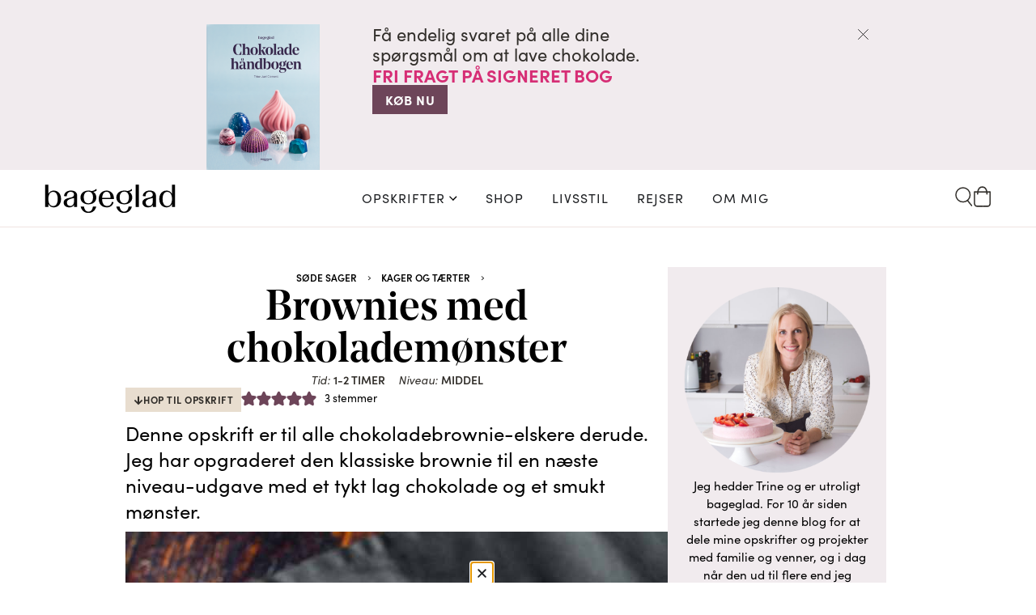

--- FILE ---
content_type: text/html; charset=UTF-8
request_url: https://bageglad.dk/luksus-brownies/
body_size: 50501
content:
<!doctype html><html lang="da-DK" prefix="og: http://ogp.me/ns#"><head><meta charset="UTF-8"><link rel="preconnect" href="https://use.typekit.net" /><link rel="preconnect" href="https://p.typekit.net/" /><link rel="preconnect" href="https://s.w.org" /><link rel="preconnect" href="https://bageglad.dk" /><link data-optimized="2" rel="stylesheet" href="https://bageglad.dk/wp-content/litespeed/css/1/4b090e5d75bd42929d29e4fb67b1bc80.css?ver=514da" /><meta name="viewport" content="width=device-width, initial-scale=1"><link rel="profile" href="https://gmpg.org/xfn/11"><meta name='robots' content='index, follow, max-image-preview:large, max-snippet:-1, max-video-preview:-1' /><style>img:is([sizes="auto" i], [sizes^="auto," i]) { contain-intrinsic-size: 3000px 1500px }</style><link rel="preconnect" href="https://use.typekit.net" crossorigin><link rel="preconnect" href="https://p.typekit.net" crossorigin><link rel="preload"
href="https://use.typekit.net/lgn8bjh.css"
as="style"
onload="this.onload=null;this.rel='stylesheet'"><link rel="preload"
href="https://p.typekit.net/p.css?s=1&#038;k=lgn8bjh&#038;ht=tk&#038;f=24537.24538.24539.24540.24543.24544.24545.24546.24547.24548.24549.24552&#038;a=67316049&#038;app=typekit&#038;e=css"
as="style"
onload="this.onload=null;this.rel='stylesheet'">
<noscript><link rel="stylesheet" href="https://use.typekit.net/lgn8bjh.css"><link rel="stylesheet" href="https://p.typekit.net/p.css?s=1&#038;k=lgn8bjh&#038;ht=tk&#038;f=24537.24538.24539.24540.24543.24544.24545.24546.24547.24548.24549.24552&#038;a=67316049&#038;app=typekit&#038;e=css">
</noscript><meta property="og:image" content="https://bageglad.dk/wp-content/uploads/2018/09/brownies-glasur.jpg" /><meta property="og:image:secure_url" content="https://bageglad.dk/wp-content/uploads/2018/09/brownies-glasur.jpg" /><meta property="og:image:width" content="670" /><meta property="og:image:height" content="1005" /><meta name="twitter:image" content="https://bageglad.dk/wp-content/uploads/2018/09/brownies-glasur.jpg" /><title>Flotte brownies med chokolademønster fra Bageglad</title><meta name="description" content="Snaskede brownies med chokolade. Disse flotte brownies er pyntet med mønster af mørk chokolade og hvid chokolade. Nem opskrift." /><link rel="canonical" href="https://bageglad.dk/luksus-brownies/" /><meta property="og:locale" content="da_DK" /><meta property="og:type" content="recipe" /><meta property="og:title" content="Flotte brownies med chokolademønster fra Bageglad" /><meta property="og:description" content="Snaskede brownies med chokolade. Disse flotte brownies er pyntet med mønster af mørk chokolade og hvid chokolade. Nem opskrift." /><meta property="og:url" content="https://bageglad.dk/luksus-brownies/" /><meta property="og:site_name" content="bageglad.dk" /><meta property="article:published_time" content="2018-10-08T15:28:11+00:00" /><meta property="article:modified_time" content="2025-05-27T19:00:20+00:00" /><meta name="author" content="Trine" /><meta name="twitter:card" content="summary_large_image" /><meta name="twitter:title" content="Flotte brownies med chokolademønster fra Bageglad" /><meta name="twitter:description" content="Snaskede brownies med chokolade. Disse flotte brownies er pyntet med mønster af mørk chokolade og hvid chokolade. Nem opskrift." /><meta name="twitter:label1" content="Skrevet af" /><meta name="twitter:data1" content="Trine" /><meta name="twitter:label2" content="Estimeret læsetid" /><meta name="twitter:data2" content="5 minutter" /> <script type="application/ld+json" class="yoast-schema-graph">{"@context":"https://schema.org","@graph":[{"@type":"Article","@id":"https://bageglad.dk/luksus-brownies/#article","isPartOf":{"@id":"https://bageglad.dk/luksus-brownies/"},"author":{"name":"Trine","@id":"https://bageglad.dk/#/schema/person/47ba91d4bf524987ba3ee90d199d7381"},"headline":"Brownies med chokolademønster","datePublished":"2018-10-08T15:28:11+00:00","dateModified":"2025-05-27T19:00:20+00:00","wordCount":922,"commentCount":4,"publisher":{"@id":"https://bageglad.dk/#organization"},"image":{"@id":"https://bageglad.dk/luksus-brownies/#primaryimage"},"thumbnailUrl":"https://bageglad.dk/wp-content/uploads/2018/09/brownies-glasur.jpg","keywords":["Brownies","Chokolade"],"articleSection":["Alle indlæg","Alle opskrifter","Anledning","Dessert","Efterår","Gæster","Jul","Kager og tærter","Nemme og hurtige desserter","Portionsanrettet dessert","Søde sager","Vinter"],"inLanguage":"da-DK","potentialAction":[{"@type":"CommentAction","name":"Comment","target":["https://bageglad.dk/luksus-brownies/#respond"]}]},{"@type":"WebPage","@id":"https://bageglad.dk/luksus-brownies/","url":"https://bageglad.dk/luksus-brownies/","name":"Flotte brownies med chokolademønster fra Bageglad","isPartOf":{"@id":"https://bageglad.dk/#website"},"primaryImageOfPage":{"@id":"https://bageglad.dk/luksus-brownies/#primaryimage"},"image":{"@id":"https://bageglad.dk/luksus-brownies/#primaryimage"},"thumbnailUrl":"https://bageglad.dk/wp-content/uploads/2018/09/brownies-glasur.jpg","datePublished":"2018-10-08T15:28:11+00:00","dateModified":"2025-05-27T19:00:20+00:00","description":"Snaskede brownies med chokolade. Disse flotte brownies er pyntet med mønster af mørk chokolade og hvid chokolade. Nem opskrift.","breadcrumb":{"@id":"https://bageglad.dk/luksus-brownies/#breadcrumb"},"inLanguage":"da-DK","potentialAction":[{"@type":"ReadAction","target":["https://bageglad.dk/luksus-brownies/"]}]},{"@type":"ImageObject","inLanguage":"da-DK","@id":"https://bageglad.dk/luksus-brownies/#primaryimage","url":"https://bageglad.dk/wp-content/uploads/2018/09/brownies-glasur.jpg","contentUrl":"https://bageglad.dk/wp-content/uploads/2018/09/brownies-glasur.jpg","width":670,"height":1005,"caption":"Brownies med glasur"},{"@type":"BreadcrumbList","@id":"https://bageglad.dk/luksus-brownies/#breadcrumb","itemListElement":[{"@type":"ListItem","position":1,"name":"Forside","item":"https://bageglad.dk/"},{"@type":"ListItem","position":2,"name":"Alle opskrifter","item":"https://bageglad.dk/opskrifter/"},{"@type":"ListItem","position":3,"name":"Søde sager","item":"https://bageglad.dk/opskrifter/soede-sager/"},{"@type":"ListItem","position":4,"name":"Kager og tærter","item":"https://bageglad.dk/opskrifter/soede-sager/kage/"},{"@type":"ListItem","position":5,"name":"Brownies med chokolademønster"}]},{"@type":"WebSite","@id":"https://bageglad.dk/#website","url":"https://bageglad.dk/","name":"bageglad.dk","description":"Madblog med nemme og gode opskrifter","publisher":{"@id":"https://bageglad.dk/#organization"},"potentialAction":[{"@type":"SearchAction","target":{"@type":"EntryPoint","urlTemplate":"https://bageglad.dk/?s={search_term_string}"},"query-input":{"@type":"PropertyValueSpecification","valueRequired":true,"valueName":"search_term_string"}}],"inLanguage":"da-DK"},{"@type":"Organization","@id":"https://bageglad.dk/#organization","name":"bageglad.dk","url":"https://bageglad.dk/","logo":{"@type":"ImageObject","inLanguage":"da-DK","@id":"https://bageglad.dk/#/schema/logo/image/","url":"https://bageglad.dk/wp-content/uploads/2024/07/Bageglad-logo-RGB-pos.svg","contentUrl":"https://bageglad.dk/wp-content/uploads/2024/07/Bageglad-logo-RGB-pos.svg","caption":"bageglad.dk"},"image":{"@id":"https://bageglad.dk/#/schema/logo/image/"}},{"@type":"Person","@id":"https://bageglad.dk/#/schema/person/47ba91d4bf524987ba3ee90d199d7381","name":"Trine","url":"https://bageglad.dk/author/tjuel/"},{"@type":"Recipe","name":"Brownies med chokolademønster","author":{"@id":"https://bageglad.dk/#/schema/person/47ba91d4bf524987ba3ee90d199d7381"},"description":"","datePublished":"2018-10-08T17:28:11+00:00","image":["https://bageglad.dk/wp-content/uploads/2018/09/brownies-glasur.jpg","https://bageglad.dk/wp-content/uploads/2018/09/brownies-glasur-500x500.jpg","https://bageglad.dk/wp-content/uploads/2018/09/brownies-glasur-500x375.jpg","https://bageglad.dk/wp-content/uploads/2018/09/brownies-glasur-480x270.jpg"],"recipeIngredient":["2x min brownies opskrift","bagt i en bageform på cirka 22x32 cm","200 g god mørk chokolade","75 g god hvid chokolade"],"recipeInstructions":[{"@type":"HowToSection","name":"Brownies:","itemListElement":[{"@type":"HowToStep","text":"Bag brownies efter anvisning i opskriften og lad den køle helt af.","name":"Bag brownies efter anvisning i opskriften og lad den køle helt af.","url":"https://bageglad.dk/luksus-brownies/#wprm-recipe-57166-step-0-0"}]},{"@type":"HowToSection","name":"Chokolademønster:","itemListElement":[{"@type":"HowToStep","text":"Hak den mørke chokolade og hvid chokolade groft.","name":"Hak den mørke chokolade og hvid chokolade groft.","url":"https://bageglad.dk/luksus-brownies/#wprm-recipe-57166-step-1-0"},{"@type":"HowToStep","text":"Smelt den hvide chokolade i en skål i mikroovnen eller over vandbad. Kom den i en sprøjtebeholder eller sprøjtepose og klip et lille hul.","name":"Smelt den hvide chokolade i en skål i mikroovnen eller over vandbad. Kom den i en sprøjtebeholder eller sprøjtepose og klip et lille hul.","url":"https://bageglad.dk/luksus-brownies/#wprm-recipe-57166-step-1-1"},{"@type":"HowToStep","text":"Smelt 2/3 af den mørke chokolade i en skål i mikroovnen (rør indimellem så det ikke brænder på) eller over vandbad. Hvis du har et sukkertermometer, så skal chokoladen gerne ende med at være mellem 45-50 grader varm.","name":"Smelt 2/3 af den mørke chokolade i en skål i mikroovnen (rør indimellem så det ikke brænder på) eller over vandbad. Hvis du har et sukkertermometer, så skal chokoladen gerne ende med at være mellem 45-50 grader varm.","url":"https://bageglad.dk/luksus-brownies/#wprm-recipe-57166-step-1-2"},{"@type":"HowToStep","text":"Rør den sidste tredjedel af den mørke chokolade i den smeltede chokolade og rør rundt, indtil det hele smelter. Så er chokoladen tempereret. Hvis du har et sukkertermometer skal chokoladen være 32 grader for at være perfekt tempereret.","name":"Rør den sidste tredjedel af den mørke chokolade i den smeltede chokolade og rør rundt, indtil det hele smelter. Så er chokoladen tempereret. Hvis du har et sukkertermometer skal chokoladen være 32 grader for at være perfekt tempereret.","url":"https://bageglad.dk/luksus-brownies/#wprm-recipe-57166-step-1-3"},{"@type":"HowToStep","text":"Smør den mørke chokolade ud på den afkølede brownie i et jævnt lag. Ryst kagen fra side til side så eventuelle luftbobler forsvinder og chokoladen fordeles jævnt.","name":"Smør den mørke chokolade ud på den afkølede brownie i et jævnt lag. Ryst kagen fra side til side så eventuelle luftbobler forsvinder og chokoladen fordeles jævnt.","url":"https://bageglad.dk/luksus-brownies/#wprm-recipe-57166-step-1-4"},{"@type":"HowToStep","text":"Tegn striber af hvid chokolade på den mørke chokolade med lige mellemrum imellem. Hiv med en tandstikker på tværs af striberne, så der dannes det fine mønster.","name":"Tegn striber af hvid chokolade på den mørke chokolade med lige mellemrum imellem. Hiv med en tandstikker på tværs af striberne, så der dannes det fine mønster.","url":"https://bageglad.dk/luksus-brownies/#wprm-recipe-57166-step-1-5"},{"@type":"HowToStep","text":"Lad chokoladen stivne helt i et køligt rum (16-18 grader) inden brownien skæres ud og serveres.","name":"Lad chokoladen stivne helt i et køligt rum (16-18 grader) inden brownien skæres ud og serveres.","url":"https://bageglad.dk/luksus-brownies/#wprm-recipe-57166-step-1-6"}]}],"aggregateRating":{"@type":"AggregateRating","ratingValue":"4.67","ratingCount":"3","reviewCount":"3"},"review":[{"@type":"Review","reviewRating":{"@type":"Rating","ratingValue":"5"},"reviewBody":"Den bedste brownie","author":{"@type":"Person","name":"Helle"},"datePublished":"2024-08-05"},{"@type":"Review","reviewRating":{"@type":"Rating","ratingValue":"5"},"reviewBody":"Den er virkelig god. Og en simpel måde at lave en flot kage på.","author":{"@type":"Person","name":"Kirsten Kristensen"},"datePublished":"2024-08-05"},{"@type":"Review","reviewRating":{"@type":"Rating","ratingValue":"4"},"reviewBody":"Kan man fryse dem med chokoladen på og de stadig er flotte blanke når de tør op igen?","author":{"@type":"Person","name":"Karina Kristiansen"},"datePublished":"2023-04-18"}],"recipeCuisine":["Amerikansk"],"keywords":"brownies, chokolade, pandekager","@id":"https://bageglad.dk/luksus-brownies/#recipe","isPartOf":{"@id":"https://bageglad.dk/luksus-brownies/#article"},"mainEntityOfPage":"https://bageglad.dk/luksus-brownies/"}]}</script> <link rel='dns-prefetch' href='//s.w.org' /><link rel='dns-prefetch' href='//use.typekit.net' /><link rel='dns-prefetch' href='//bageglad.dk' /><link rel='dns-prefetch' href='//p.typekit.net' /><link rel="alternate" type="application/rss+xml" title="bageglad.dk &raquo; Feed" href="https://bageglad.dk/feed/" /><link rel="alternate" type="application/rss+xml" title="bageglad.dk &raquo;-kommentar-feed" href="https://bageglad.dk/comments/feed/" /><link rel="alternate" type="application/rss+xml" title="bageglad.dk &raquo; Brownies med chokolademønster-kommentar-feed" href="https://bageglad.dk/luksus-brownies/feed/" /> <script>window._wpemojiSettings = {"baseUrl":"https:\/\/s.w.org\/images\/core\/emoji\/16.0.1\/72x72\/","ext":".png","svgUrl":"https:\/\/s.w.org\/images\/core\/emoji\/16.0.1\/svg\/","svgExt":".svg","source":{"concatemoji":"https:\/\/bageglad.dk\/wp-includes\/js\/wp-emoji-release.min.js?ver=6.8.3"}};
/*! This file is auto-generated */
!function(s,n){var o,i,e;function c(e){try{var t={supportTests:e,timestamp:(new Date).valueOf()};sessionStorage.setItem(o,JSON.stringify(t))}catch(e){}}function p(e,t,n){e.clearRect(0,0,e.canvas.width,e.canvas.height),e.fillText(t,0,0);var t=new Uint32Array(e.getImageData(0,0,e.canvas.width,e.canvas.height).data),a=(e.clearRect(0,0,e.canvas.width,e.canvas.height),e.fillText(n,0,0),new Uint32Array(e.getImageData(0,0,e.canvas.width,e.canvas.height).data));return t.every(function(e,t){return e===a[t]})}function u(e,t){e.clearRect(0,0,e.canvas.width,e.canvas.height),e.fillText(t,0,0);for(var n=e.getImageData(16,16,1,1),a=0;a<n.data.length;a++)if(0!==n.data[a])return!1;return!0}function f(e,t,n,a){switch(t){case"flag":return n(e,"\ud83c\udff3\ufe0f\u200d\u26a7\ufe0f","\ud83c\udff3\ufe0f\u200b\u26a7\ufe0f")?!1:!n(e,"\ud83c\udde8\ud83c\uddf6","\ud83c\udde8\u200b\ud83c\uddf6")&&!n(e,"\ud83c\udff4\udb40\udc67\udb40\udc62\udb40\udc65\udb40\udc6e\udb40\udc67\udb40\udc7f","\ud83c\udff4\u200b\udb40\udc67\u200b\udb40\udc62\u200b\udb40\udc65\u200b\udb40\udc6e\u200b\udb40\udc67\u200b\udb40\udc7f");case"emoji":return!a(e,"\ud83e\udedf")}return!1}function g(e,t,n,a){var r="undefined"!=typeof WorkerGlobalScope&&self instanceof WorkerGlobalScope?new OffscreenCanvas(300,150):s.createElement("canvas"),o=r.getContext("2d",{willReadFrequently:!0}),i=(o.textBaseline="top",o.font="600 32px Arial",{});return e.forEach(function(e){i[e]=t(o,e,n,a)}),i}function t(e){var t=s.createElement("script");t.src=e,t.defer=!0,s.head.appendChild(t)}"undefined"!=typeof Promise&&(o="wpEmojiSettingsSupports",i=["flag","emoji"],n.supports={everything:!0,everythingExceptFlag:!0},e=new Promise(function(e){s.addEventListener("DOMContentLoaded",e,{once:!0})}),new Promise(function(t){var n=function(){try{var e=JSON.parse(sessionStorage.getItem(o));if("object"==typeof e&&"number"==typeof e.timestamp&&(new Date).valueOf()<e.timestamp+604800&&"object"==typeof e.supportTests)return e.supportTests}catch(e){}return null}();if(!n){if("undefined"!=typeof Worker&&"undefined"!=typeof OffscreenCanvas&&"undefined"!=typeof URL&&URL.createObjectURL&&"undefined"!=typeof Blob)try{var e="postMessage("+g.toString()+"("+[JSON.stringify(i),f.toString(),p.toString(),u.toString()].join(",")+"));",a=new Blob([e],{type:"text/javascript"}),r=new Worker(URL.createObjectURL(a),{name:"wpTestEmojiSupports"});return void(r.onmessage=function(e){c(n=e.data),r.terminate(),t(n)})}catch(e){}c(n=g(i,f,p,u))}t(n)}).then(function(e){for(var t in e)n.supports[t]=e[t],n.supports.everything=n.supports.everything&&n.supports[t],"flag"!==t&&(n.supports.everythingExceptFlag=n.supports.everythingExceptFlag&&n.supports[t]);n.supports.everythingExceptFlag=n.supports.everythingExceptFlag&&!n.supports.flag,n.DOMReady=!1,n.readyCallback=function(){n.DOMReady=!0}}).then(function(){return e}).then(function(){var e;n.supports.everything||(n.readyCallback(),(e=n.source||{}).concatemoji?t(e.concatemoji):e.wpemoji&&e.twemoji&&(t(e.twemoji),t(e.wpemoji)))}))}((window,document),window._wpemojiSettings);</script> <script id="bageg-ready">window.advanced_ads_ready=function(e,a){a=a||"complete";var d=function(e){return"interactive"===a?"loading"!==e:"complete"===e};d(document.readyState)?e():document.addEventListener("readystatechange",(function(a){d(a.target.readyState)&&e()}),{once:"interactive"===a})},window.advanced_ads_ready_queue=window.advanced_ads_ready_queue||[];</script> <link rel="stylesheet" type="text/css" href="https://use.typekit.net/lgn8bjh.css"><style id='wp-emoji-styles-inline-css'>img.wp-smiley, img.emoji {
		display: inline !important;
		border: none !important;
		box-shadow: none !important;
		height: 1em !important;
		width: 1em !important;
		margin: 0 0.07em !important;
		vertical-align: -0.1em !important;
		background: none !important;
		padding: 0 !important;
	}</style><style id='global-styles-inline-css'>:root{--wp--preset--aspect-ratio--square: 1;--wp--preset--aspect-ratio--4-3: 4/3;--wp--preset--aspect-ratio--3-4: 3/4;--wp--preset--aspect-ratio--3-2: 3/2;--wp--preset--aspect-ratio--2-3: 2/3;--wp--preset--aspect-ratio--16-9: 16/9;--wp--preset--aspect-ratio--9-16: 9/16;--wp--preset--color--black: #000000;--wp--preset--color--cyan-bluish-gray: #abb8c3;--wp--preset--color--white: #ffffff;--wp--preset--color--pale-pink: #f78da7;--wp--preset--color--vivid-red: #cf2e2e;--wp--preset--color--luminous-vivid-orange: #ff6900;--wp--preset--color--luminous-vivid-amber: #fcb900;--wp--preset--color--light-green-cyan: #7bdcb5;--wp--preset--color--vivid-green-cyan: #00d084;--wp--preset--color--pale-cyan-blue: #8ed1fc;--wp--preset--color--vivid-cyan-blue: #0693e3;--wp--preset--color--vivid-purple: #9b51e0;--wp--preset--gradient--vivid-cyan-blue-to-vivid-purple: linear-gradient(135deg,rgba(6,147,227,1) 0%,rgb(155,81,224) 100%);--wp--preset--gradient--light-green-cyan-to-vivid-green-cyan: linear-gradient(135deg,rgb(122,220,180) 0%,rgb(0,208,130) 100%);--wp--preset--gradient--luminous-vivid-amber-to-luminous-vivid-orange: linear-gradient(135deg,rgba(252,185,0,1) 0%,rgba(255,105,0,1) 100%);--wp--preset--gradient--luminous-vivid-orange-to-vivid-red: linear-gradient(135deg,rgba(255,105,0,1) 0%,rgb(207,46,46) 100%);--wp--preset--gradient--very-light-gray-to-cyan-bluish-gray: linear-gradient(135deg,rgb(238,238,238) 0%,rgb(169,184,195) 100%);--wp--preset--gradient--cool-to-warm-spectrum: linear-gradient(135deg,rgb(74,234,220) 0%,rgb(151,120,209) 20%,rgb(207,42,186) 40%,rgb(238,44,130) 60%,rgb(251,105,98) 80%,rgb(254,248,76) 100%);--wp--preset--gradient--blush-light-purple: linear-gradient(135deg,rgb(255,206,236) 0%,rgb(152,150,240) 100%);--wp--preset--gradient--blush-bordeaux: linear-gradient(135deg,rgb(254,205,165) 0%,rgb(254,45,45) 50%,rgb(107,0,62) 100%);--wp--preset--gradient--luminous-dusk: linear-gradient(135deg,rgb(255,203,112) 0%,rgb(199,81,192) 50%,rgb(65,88,208) 100%);--wp--preset--gradient--pale-ocean: linear-gradient(135deg,rgb(255,245,203) 0%,rgb(182,227,212) 50%,rgb(51,167,181) 100%);--wp--preset--gradient--electric-grass: linear-gradient(135deg,rgb(202,248,128) 0%,rgb(113,206,126) 100%);--wp--preset--gradient--midnight: linear-gradient(135deg,rgb(2,3,129) 0%,rgb(40,116,252) 100%);--wp--preset--font-size--small: 13px;--wp--preset--font-size--medium: 20px;--wp--preset--font-size--large: 36px;--wp--preset--font-size--x-large: 42px;--wp--preset--spacing--20: 0.44rem;--wp--preset--spacing--30: 0.67rem;--wp--preset--spacing--40: 1rem;--wp--preset--spacing--50: 1.5rem;--wp--preset--spacing--60: 2.25rem;--wp--preset--spacing--70: 3.38rem;--wp--preset--spacing--80: 5.06rem;--wp--preset--shadow--natural: 6px 6px 9px rgba(0, 0, 0, 0.2);--wp--preset--shadow--deep: 12px 12px 50px rgba(0, 0, 0, 0.4);--wp--preset--shadow--sharp: 6px 6px 0px rgba(0, 0, 0, 0.2);--wp--preset--shadow--outlined: 6px 6px 0px -3px rgba(255, 255, 255, 1), 6px 6px rgba(0, 0, 0, 1);--wp--preset--shadow--crisp: 6px 6px 0px rgba(0, 0, 0, 1);}:root { --wp--style--global--content-size: 800px;--wp--style--global--wide-size: 1200px; }:where(body) { margin: 0; }.wp-site-blocks > .alignleft { float: left; margin-right: 2em; }.wp-site-blocks > .alignright { float: right; margin-left: 2em; }.wp-site-blocks > .aligncenter { justify-content: center; margin-left: auto; margin-right: auto; }:where(.wp-site-blocks) > * { margin-block-start: 24px; margin-block-end: 0; }:where(.wp-site-blocks) > :first-child { margin-block-start: 0; }:where(.wp-site-blocks) > :last-child { margin-block-end: 0; }:root { --wp--style--block-gap: 24px; }:root :where(.is-layout-flow) > :first-child{margin-block-start: 0;}:root :where(.is-layout-flow) > :last-child{margin-block-end: 0;}:root :where(.is-layout-flow) > *{margin-block-start: 24px;margin-block-end: 0;}:root :where(.is-layout-constrained) > :first-child{margin-block-start: 0;}:root :where(.is-layout-constrained) > :last-child{margin-block-end: 0;}:root :where(.is-layout-constrained) > *{margin-block-start: 24px;margin-block-end: 0;}:root :where(.is-layout-flex){gap: 24px;}:root :where(.is-layout-grid){gap: 24px;}.is-layout-flow > .alignleft{float: left;margin-inline-start: 0;margin-inline-end: 2em;}.is-layout-flow > .alignright{float: right;margin-inline-start: 2em;margin-inline-end: 0;}.is-layout-flow > .aligncenter{margin-left: auto !important;margin-right: auto !important;}.is-layout-constrained > .alignleft{float: left;margin-inline-start: 0;margin-inline-end: 2em;}.is-layout-constrained > .alignright{float: right;margin-inline-start: 2em;margin-inline-end: 0;}.is-layout-constrained > .aligncenter{margin-left: auto !important;margin-right: auto !important;}.is-layout-constrained > :where(:not(.alignleft):not(.alignright):not(.alignfull)){max-width: var(--wp--style--global--content-size);margin-left: auto !important;margin-right: auto !important;}.is-layout-constrained > .alignwide{max-width: var(--wp--style--global--wide-size);}body .is-layout-flex{display: flex;}.is-layout-flex{flex-wrap: wrap;align-items: center;}.is-layout-flex > :is(*, div){margin: 0;}body .is-layout-grid{display: grid;}.is-layout-grid > :is(*, div){margin: 0;}body{padding-top: 0px;padding-right: 0px;padding-bottom: 0px;padding-left: 0px;}a:where(:not(.wp-element-button)){text-decoration: underline;}:root :where(.wp-element-button, .wp-block-button__link){background-color: #32373c;border-width: 0;color: #fff;font-family: inherit;font-size: inherit;line-height: inherit;padding: calc(0.667em + 2px) calc(1.333em + 2px);text-decoration: none;}.has-black-color{color: var(--wp--preset--color--black) !important;}.has-cyan-bluish-gray-color{color: var(--wp--preset--color--cyan-bluish-gray) !important;}.has-white-color{color: var(--wp--preset--color--white) !important;}.has-pale-pink-color{color: var(--wp--preset--color--pale-pink) !important;}.has-vivid-red-color{color: var(--wp--preset--color--vivid-red) !important;}.has-luminous-vivid-orange-color{color: var(--wp--preset--color--luminous-vivid-orange) !important;}.has-luminous-vivid-amber-color{color: var(--wp--preset--color--luminous-vivid-amber) !important;}.has-light-green-cyan-color{color: var(--wp--preset--color--light-green-cyan) !important;}.has-vivid-green-cyan-color{color: var(--wp--preset--color--vivid-green-cyan) !important;}.has-pale-cyan-blue-color{color: var(--wp--preset--color--pale-cyan-blue) !important;}.has-vivid-cyan-blue-color{color: var(--wp--preset--color--vivid-cyan-blue) !important;}.has-vivid-purple-color{color: var(--wp--preset--color--vivid-purple) !important;}.has-black-background-color{background-color: var(--wp--preset--color--black) !important;}.has-cyan-bluish-gray-background-color{background-color: var(--wp--preset--color--cyan-bluish-gray) !important;}.has-white-background-color{background-color: var(--wp--preset--color--white) !important;}.has-pale-pink-background-color{background-color: var(--wp--preset--color--pale-pink) !important;}.has-vivid-red-background-color{background-color: var(--wp--preset--color--vivid-red) !important;}.has-luminous-vivid-orange-background-color{background-color: var(--wp--preset--color--luminous-vivid-orange) !important;}.has-luminous-vivid-amber-background-color{background-color: var(--wp--preset--color--luminous-vivid-amber) !important;}.has-light-green-cyan-background-color{background-color: var(--wp--preset--color--light-green-cyan) !important;}.has-vivid-green-cyan-background-color{background-color: var(--wp--preset--color--vivid-green-cyan) !important;}.has-pale-cyan-blue-background-color{background-color: var(--wp--preset--color--pale-cyan-blue) !important;}.has-vivid-cyan-blue-background-color{background-color: var(--wp--preset--color--vivid-cyan-blue) !important;}.has-vivid-purple-background-color{background-color: var(--wp--preset--color--vivid-purple) !important;}.has-black-border-color{border-color: var(--wp--preset--color--black) !important;}.has-cyan-bluish-gray-border-color{border-color: var(--wp--preset--color--cyan-bluish-gray) !important;}.has-white-border-color{border-color: var(--wp--preset--color--white) !important;}.has-pale-pink-border-color{border-color: var(--wp--preset--color--pale-pink) !important;}.has-vivid-red-border-color{border-color: var(--wp--preset--color--vivid-red) !important;}.has-luminous-vivid-orange-border-color{border-color: var(--wp--preset--color--luminous-vivid-orange) !important;}.has-luminous-vivid-amber-border-color{border-color: var(--wp--preset--color--luminous-vivid-amber) !important;}.has-light-green-cyan-border-color{border-color: var(--wp--preset--color--light-green-cyan) !important;}.has-vivid-green-cyan-border-color{border-color: var(--wp--preset--color--vivid-green-cyan) !important;}.has-pale-cyan-blue-border-color{border-color: var(--wp--preset--color--pale-cyan-blue) !important;}.has-vivid-cyan-blue-border-color{border-color: var(--wp--preset--color--vivid-cyan-blue) !important;}.has-vivid-purple-border-color{border-color: var(--wp--preset--color--vivid-purple) !important;}.has-vivid-cyan-blue-to-vivid-purple-gradient-background{background: var(--wp--preset--gradient--vivid-cyan-blue-to-vivid-purple) !important;}.has-light-green-cyan-to-vivid-green-cyan-gradient-background{background: var(--wp--preset--gradient--light-green-cyan-to-vivid-green-cyan) !important;}.has-luminous-vivid-amber-to-luminous-vivid-orange-gradient-background{background: var(--wp--preset--gradient--luminous-vivid-amber-to-luminous-vivid-orange) !important;}.has-luminous-vivid-orange-to-vivid-red-gradient-background{background: var(--wp--preset--gradient--luminous-vivid-orange-to-vivid-red) !important;}.has-very-light-gray-to-cyan-bluish-gray-gradient-background{background: var(--wp--preset--gradient--very-light-gray-to-cyan-bluish-gray) !important;}.has-cool-to-warm-spectrum-gradient-background{background: var(--wp--preset--gradient--cool-to-warm-spectrum) !important;}.has-blush-light-purple-gradient-background{background: var(--wp--preset--gradient--blush-light-purple) !important;}.has-blush-bordeaux-gradient-background{background: var(--wp--preset--gradient--blush-bordeaux) !important;}.has-luminous-dusk-gradient-background{background: var(--wp--preset--gradient--luminous-dusk) !important;}.has-pale-ocean-gradient-background{background: var(--wp--preset--gradient--pale-ocean) !important;}.has-electric-grass-gradient-background{background: var(--wp--preset--gradient--electric-grass) !important;}.has-midnight-gradient-background{background: var(--wp--preset--gradient--midnight) !important;}.has-small-font-size{font-size: var(--wp--preset--font-size--small) !important;}.has-medium-font-size{font-size: var(--wp--preset--font-size--medium) !important;}.has-large-font-size{font-size: var(--wp--preset--font-size--large) !important;}.has-x-large-font-size{font-size: var(--wp--preset--font-size--x-large) !important;}
:root :where(.wp-block-pullquote){font-size: 1.5em;line-height: 1.6;}</style><style id='woocommerce-inline-inline-css'>.woocommerce form .form-row .required { visibility: visible; }</style><style id='easy-social-share-buttons-inline-css'>.essb_links_list .single-post .elementor-widget-theme-post-content ul, .single-post .elementor-widget-theme-post-content ol { padding-inline-start: 0px !important; }.essb_links .essb_link_mastodon { --essb-network: #6364ff;}.essb_links.essb_share .essb_link_facebook a{background-color:#d62e75!important;color:#ffffff!important;}.essb_links.essb_share .essb_link_facebook a:hover, .essb_links .essb_link_facebook a:focus{background-color:#6d4559!important;color:#ffffff!important;}.essb_links.essb_share .essb_link_facebook_like a{background-color:#d62e75!important;color:#ffffff!important;}.essb_links.essb_share .essb_link_facebook_like a:hover, .essb_links .essb_link_facebook_like a:focus{background-color:#6d4559!important;color:#ffffff!important;}.essb_links.essb_share .essb_link_twitter a{background-color:#d62e75!important;color:#ffffff!important;}.essb_links.essb_share .essb_link_twitter a:hover, .essb_links .essb_link_twitter a:focus{background-color:#6d4559!important;color:#ffffff!important;}.essb_links.essb_share .essb_link_pinterest a{background-color:#d62e75!important;color:#ffffff!important;}.essb_links.essb_share .essb_link_pinterest a:hover, .essb_links .essb_link_pinterest a:focus{background-color:#6d4559!important;color:#ffffff!important;}.essb_links.essb_share .essb_link_linkedin a{background-color:#d62e75!important;color:#ffffff!important;}.essb_links.essb_share .essb_link_linkedin a:hover, .essb_links .essb_link_linkedin a:focus{background-color:#6d4559!important;color:#ffffff!important;}.essb_links.essb_share .essb_link_digg a{background-color:#d62e75!important;color:#ffffff!important;}.essb_links.essb_share .essb_link_digg a:hover, .essb_links .essb_link_digg a:focus{background-color:#6d4559!important;color:#ffffff!important;}.essb_links.essb_share .essb_link_tumblr a{background-color:#d62e75!important;color:#ffffff!important;}.essb_links.essb_share .essb_link_tumblr a:hover, .essb_links .essb_link_tumblr a:focus{background-color:#6d4559!important;color:#ffffff!important;}.essb_links.essb_share .essb_link_vk a{background-color:#d62e75!important;color:#ffffff!important;}.essb_links.essb_share .essb_link_vk a:hover, .essb_links .essb_link_vk a:focus{background-color:#6d4559!important;color:#ffffff!important;}.essb_links.essb_share .essb_link_print a{background-color:#d62e75!important;color:#ffffff!important;}.essb_links.essb_share .essb_link_print a:hover, .essb_links .essb_link_print a:focus{background-color:#6d4559!important;color:#ffffff!important;}.essb_links.essb_share .essb_link_mail a{background-color:#d62e75!important;color:#ffffff!important;}.essb_links.essb_share .essb_link_mail a:hover, .essb_links .essb_link_mail a:focus{background-color:#6d4559!important;color:#ffffff!important;}.essb_links.essb_share .essb_link_reddit a{background-color:#d62e75!important;color:#ffffff!important;}.essb_links.essb_share .essb_link_reddit a:hover, .essb_links .essb_link_reddit a:focus{background-color:#6d4559!important;color:#ffffff!important;}.essb_links.essb_share .essb_link_buffer a{background-color:#d62e75!important;color:#ffffff!important;}.essb_links.essb_share .essb_link_buffer a:hover, .essb_links .essb_link_buffer a:focus{background-color:#6d4559!important;color:#ffffff!important;}.essb_links.essb_share .essb_link_love a{background-color:#d62e75!important;color:#ffffff!important;}.essb_links.essb_share .essb_link_love a:hover, .essb_links .essb_link_love a:focus{background-color:#6d4559!important;color:#ffffff!important;}.essb_links.essb_share .essb_link_weibo a{background-color:#d62e75!important;color:#ffffff!important;}.essb_links.essb_share .essb_link_weibo a:hover, .essb_links .essb_link_weibo a:focus{background-color:#6d4559!important;color:#ffffff!important;}.essb_links.essb_share .essb_link_pocket a{background-color:#d62e75!important;color:#ffffff!important;}.essb_links.essb_share .essb_link_pocket a:hover, .essb_links .essb_link_pocket a:focus{background-color:#6d4559!important;color:#ffffff!important;}.essb_links.essb_share .essb_link_xing a{background-color:#d62e75!important;color:#ffffff!important;}.essb_links.essb_share .essb_link_xing a:hover, .essb_links .essb_link_xing a:focus{background-color:#6d4559!important;color:#ffffff!important;}.essb_links.essb_share .essb_link_ok a{background-color:#d62e75!important;color:#ffffff!important;}.essb_links.essb_share .essb_link_ok a:hover, .essb_links .essb_link_ok a:focus{background-color:#6d4559!important;color:#ffffff!important;}.essb_links.essb_share .essb_link_more a{background-color:#d62e75!important;color:#ffffff!important;}.essb_links.essb_share .essb_link_more_dots a, .essb_links.essb_share .essb_link_less a{background-color:#d62e75!important;color:#ffffff!important;}.essb_links.essb_share .essb_link_more a:hover, .essb_links .essb_link_more a:focus{background-color:#6d4559!important;color:#ffffff!important;}.essb_links.essb_share .essb_link_more_dots a:hover, .essb_links .essb_link_more_dots a:focus, .essb_links.essb_share .essb_link_less a:hover, .essb_links .essb_link_less a:focus{background-color:#6d4559!important;color:#ffffff!important;}.essb_links.essb_share .essb_link_whatsapp a{background-color:#d62e75!important;color:#ffffff!important;}.essb_links.essb_share .essb_link_whatsapp a:hover, .essb_links .essb_link_whatsapp a:focus{background-color:#6d4559!important;color:#ffffff!important;}.essb_links.essb_share .essb_link_meneame a{background-color:#d62e75!important;color:#ffffff!important;}.essb_links.essb_share .essb_link_meneame a:hover, .essb_links .essb_link_meneame a:focus{background-color:#6d4559!important;color:#ffffff!important;}.essb_links.essb_share .essb_link_blogger a{background-color:#d62e75!important;color:#ffffff!important;}.essb_links.essb_share .essb_link_blogger a:hover, .essb_links .essb_link_blogger a:focus{background-color:#6d4559!important;color:#ffffff!important;}.essb_links.essb_share .essb_link_amazon a{background-color:#d62e75!important;color:#ffffff!important;}.essb_links.essb_share .essb_link_amazon a:hover, .essb_links .essb_link_amazon a:focus{background-color:#6d4559!important;color:#ffffff!important;}.essb_links.essb_share .essb_link_yahoomail a{background-color:#d62e75!important;color:#ffffff!important;}.essb_links.essb_share .essb_link_yahoomail a:hover, .essb_links .essb_link_yahoomail a:focus{background-color:#6d4559!important;color:#ffffff!important;}.essb_links.essb_share .essb_link_gmail a{background-color:#d62e75!important;color:#ffffff!important;}.essb_links.essb_share .essb_link_gmail a:hover, .essb_links .essb_link_gmail a:focus{background-color:#6d4559!important;color:#ffffff!important;}.essb_links.essb_share .essb_link_aol a{background-color:#d62e75!important;color:#ffffff!important;}.essb_links.essb_share .essb_link_aol a:hover, .essb_links .essb_link_aol a:focus{background-color:#6d4559!important;color:#ffffff!important;}.essb_links.essb_share .essb_link_newsvine a{background-color:#d62e75!important;color:#ffffff!important;}.essb_links.essb_share .essb_link_newsvine a:hover, .essb_links .essb_link_newsvine a:focus{background-color:#6d4559!important;color:#ffffff!important;}.essb_links.essb_share .essb_link_hackernews a{background-color:#d62e75!important;color:#ffffff!important;}.essb_links.essb_share .essb_link_hackernews a:hover, .essb_links .essb_link_hackernews a:focus{background-color:#6d4559!important;color:#ffffff!important;}.essb_links.essb_share .essb_link_evernote a{background-color:#d62e75!important;color:#ffffff!important;}.essb_links.essb_share .essb_link_evernote a:hover, .essb_links .essb_link_evernote a:focus{background-color:#6d4559!important;color:#ffffff!important;}.essb_links.essb_share .essb_link_myspace a{background-color:#d62e75!important;color:#ffffff!important;}.essb_links.essb_share .essb_link_myspace a:hover, .essb_links .essb_link_myspace a:focus{background-color:#6d4559!important;color:#ffffff!important;}.essb_links.essb_share .essb_link_mailru a{background-color:#d62e75!important;color:#ffffff!important;}.essb_links.essb_share .essb_link_mailru a:hover, .essb_links .essb_link_mailru a:focus{background-color:#6d4559!important;color:#ffffff!important;}.essb_links.essb_share .essb_link_viadeo a{background-color:#d62e75!important;color:#ffffff!important;}.essb_links.essb_share .essb_link_viadeo a:hover, .essb_links .essb_link_viadeo a:focus{background-color:#6d4559!important;color:#ffffff!important;}.essb_links.essb_share .essb_link_line a{background-color:#d62e75!important;color:#ffffff!important;}.essb_links.essb_share .essb_link_line a:hover, .essb_links .essb_link_line a:focus{background-color:#6d4559!important;color:#ffffff!important;}.essb_links.essb_share .essb_link_flipboard a{background-color:#d62e75!important;color:#ffffff!important;}.essb_links.essb_share .essb_link_flipboard a:hover, .essb_links .essb_link_flipboard a:focus{background-color:#6d4559!important;color:#ffffff!important;}.essb_links.essb_share .essb_link_comments a{background-color:#d62e75!important;color:#ffffff!important;}.essb_links.essb_share .essb_link_comments a:hover, .essb_links .essb_link_comments a:focus{background-color:#6d4559!important;color:#ffffff!important;}.essb_links.essb_share .essb_link_sms a{background-color:#d62e75!important;color:#ffffff!important;}.essb_links.essb_share .essb_link_sms a:hover, .essb_links .essb_link_sms a:focus{background-color:#6d4559!important;color:#ffffff!important;}.essb_links.essb_share .essb_link_viber a{background-color:#d62e75!important;color:#ffffff!important;}.essb_links.essb_share .essb_link_viber a:hover, .essb_links .essb_link_viber a:focus{background-color:#6d4559!important;color:#ffffff!important;}.essb_links.essb_share .essb_link_telegram a{background-color:#d62e75!important;color:#ffffff!important;}.essb_links.essb_share .essb_link_telegram a:hover, .essb_links .essb_link_telegram a:focus{background-color:#6d4559!important;color:#ffffff!important;}.essb_links.essb_share .essb_link_subscribe a{background-color:#d62e75!important;color:#ffffff!important;}.essb_links.essb_share .essb_link_subscribe a:hover, .essb_links .essb_link_subscribe a:focus{background-color:#6d4559!important;color:#ffffff!important;}.essb_links.essb_share .essb_link_messenger a{background-color:#d62e75!important;color:#ffffff!important;}.essb_links.essb_share .essb_link_messenger a:hover, .essb_links .essb_link_messenger a:focus{background-color:#6d4559!important;color:#ffffff!important;}.essb_links.essb_share .essb_link_kakaotalk a{background-color:#d62e75!important;color:#ffffff!important;}.essb_links.essb_share .essb_link_kakaotalk a:hover, .essb_links .essb_link_kakaotalk a:focus{background-color:#6d4559!important;color:#ffffff!important;}.essb_links.essb_share .essb_link_share a{background-color:#d62e75!important;color:#ffffff!important;}.essb_links.essb_share .essb_link_share a:hover, .essb_links .essb_link_share a:focus{background-color:#6d4559!important;color:#ffffff!important;}.essb_links.essb_share .essb_link_livejournal a{background-color:#d62e75!important;color:#ffffff!important;}.essb_links.essb_share .essb_link_livejournal a:hover, .essb_links .essb_link_livejournal a:focus{background-color:#6d4559!important;color:#ffffff!important;}.essb_links.essb_share .essb_link_yammer a{background-color:#d62e75!important;color:#ffffff!important;}.essb_links.essb_share .essb_link_yammer a:hover, .essb_links .essb_link_yammer a:focus{background-color:#6d4559!important;color:#ffffff!important;}.essb_links.essb_share .essb_link_meetedgar a{background-color:#d62e75!important;color:#ffffff!important;}.essb_links.essb_share .essb_link_meetedgar a:hover, .essb_links .essb_link_meetedgar a:focus{background-color:#6d4559!important;color:#ffffff!important;}.essb_links.essb_share .essb_link_fintel a{background-color:#d62e75!important;color:#ffffff!important;}.essb_links.essb_share .essb_link_fintel a:hover, .essb_links .essb_link_fintel a:focus{background-color:#6d4559!important;color:#ffffff!important;}.essb_links.essb_share .essb_link_mix a{background-color:#d62e75!important;color:#ffffff!important;}.essb_links.essb_share .essb_link_mix a:hover, .essb_links .essb_link_mix a:focus{background-color:#6d4559!important;color:#ffffff!important;}.essb_links.essb_share .essb_link_instapaper a{background-color:#d62e75!important;color:#ffffff!important;}.essb_links.essb_share .essb_link_instapaper a:hover, .essb_links .essb_link_instapaper a:focus{background-color:#6d4559!important;color:#ffffff!important;}.essb_links.essb_share .essb_link_copy a{background-color:#d62e75!important;color:#ffffff!important;}.essb_links.essb_share .essb_link_copy a:hover, .essb_links .essb_link_copy a:focus{background-color:#6d4559!important;color:#ffffff!important;}.essb_links.essb_share .essb_link_mastodon a{background-color:#d62e75!important;color:#ffffff!important;}.essb_links.essb_share .essb_link_mastodon a:hover, .essb_links .essb_link_mastodon a:focus{background-color:#6d4559!important;color:#ffffff!important;}.essb_links.essb_share .essb_icon{width:27px!important;height:27px!important;}.essb_links.essb_share .essb_icon svg{height:18px!important;}.essb_links.essb_share .essb_network_name{font-weight:bold!important;}</style><style id='akismet-widget-style-inline-css'>.a-stats {
				--akismet-color-mid-green: #357b49;
				--akismet-color-white: #fff;
				--akismet-color-light-grey: #f6f7f7;

				max-width: 350px;
				width: auto;
			}

			.a-stats * {
				all: unset;
				box-sizing: border-box;
			}

			.a-stats strong {
				font-weight: 600;
			}

			.a-stats a.a-stats__link,
			.a-stats a.a-stats__link:visited,
			.a-stats a.a-stats__link:active {
				background: var(--akismet-color-mid-green);
				border: none;
				box-shadow: none;
				border-radius: 8px;
				color: var(--akismet-color-white);
				cursor: pointer;
				display: block;
				font-family: -apple-system, BlinkMacSystemFont, 'Segoe UI', 'Roboto', 'Oxygen-Sans', 'Ubuntu', 'Cantarell', 'Helvetica Neue', sans-serif;
				font-weight: 500;
				padding: 12px;
				text-align: center;
				text-decoration: none;
				transition: all 0.2s ease;
			}

			/* Extra specificity to deal with TwentyTwentyOne focus style */
			.widget .a-stats a.a-stats__link:focus {
				background: var(--akismet-color-mid-green);
				color: var(--akismet-color-white);
				text-decoration: none;
			}

			.a-stats a.a-stats__link:hover {
				filter: brightness(110%);
				box-shadow: 0 4px 12px rgba(0, 0, 0, 0.06), 0 0 2px rgba(0, 0, 0, 0.16);
			}

			.a-stats .count {
				color: var(--akismet-color-white);
				display: block;
				font-size: 1.5em;
				line-height: 1.4;
				padding: 0 13px;
				white-space: nowrap;
			}</style> <script id="jquery-core-js-extra">var woocommerce_endpoints = {"shop_url":"https:\/\/bageglad.dk\/shop\/","cart_url":"https:\/\/bageglad.dk\/kurv\/","checkout_url":"https:\/\/bageglad.dk\/kasse\/"};</script> <script src="https://bageglad.dk/wp-includes/js/jquery/jquery.min.js?ver=3.7.1" id="jquery-core-js"></script> <script src="https://bageglad.dk/wp-includes/js/jquery/jquery-migrate.min.js?ver=3.4.1" id="jquery-migrate-js"></script> <script src="https://bageglad.dk/wp-content/plugins/woocommerce/assets/js/jquery-blockui/jquery.blockUI.min.js?ver=2.7.0-wc.9.9.6" id="jquery-blockui-js" defer data-wp-strategy="defer"></script> <script id="wc-add-to-cart-js-extra">var wc_add_to_cart_params = {"ajax_url":"\/wp-admin\/admin-ajax.php","wc_ajax_url":"\/?wc-ajax=%%endpoint%%","i18n_view_cart":"Se kurv","cart_url":"https:\/\/bageglad.dk\/kurv\/","is_cart":"","cart_redirect_after_add":"no"};</script> <script src="https://bageglad.dk/wp-content/plugins/woocommerce/assets/js/frontend/add-to-cart.min.js?ver=9.9.6" id="wc-add-to-cart-js" defer data-wp-strategy="defer"></script> <script src="https://bageglad.dk/wp-content/plugins/woocommerce/assets/js/js-cookie/js.cookie.min.js?ver=2.1.4-wc.9.9.6" id="js-cookie-js" defer data-wp-strategy="defer"></script> <script id="woocommerce-js-extra">var woocommerce_params = {"ajax_url":"\/wp-admin\/admin-ajax.php","wc_ajax_url":"\/?wc-ajax=%%endpoint%%","i18n_password_show":"Vis adgangskode","i18n_password_hide":"Skjul adgangskode"};</script> <script src="https://bageglad.dk/wp-content/plugins/woocommerce/assets/js/frontend/woocommerce.min.js?ver=9.9.6" id="woocommerce-js" defer data-wp-strategy="defer"></script> <script id="search-filter-plugin-build-js-extra">var SF_LDATA = {"ajax_url":"https:\/\/bageglad.dk\/wp-admin\/admin-ajax.php","home_url":"https:\/\/bageglad.dk\/","extensions":[]};</script> <script src="https://bageglad.dk/wp-content/plugins/search-filter-pro/public/assets/js/search-filter-build.min.js?ver=2.5.20" id="search-filter-plugin-build-js"></script> <script src="https://bageglad.dk/wp-content/plugins/search-filter-pro/public/assets/js/chosen.jquery.min.js?ver=2.5.20" id="search-filter-plugin-chosen-js"></script> <script id="advanced-ads-advanced-js-js-extra">var advads_options = {"blog_id":"1","privacy":{"enabled":false,"state":"not_needed"}};</script> <script src="https://bageglad.dk/wp-content/plugins/advanced-ads/public/assets/js/advanced.min.js?ver=2.0.11" id="advanced-ads-advanced-js-js"></script> <script id="essb-inline-js"></script><link rel="https://api.w.org/" href="https://bageglad.dk/wp-json/" /><link rel="alternate" title="JSON" type="application/json" href="https://bageglad.dk/wp-json/wp/v2/posts/14791" /><link rel="EditURI" type="application/rsd+xml" title="RSD" href="https://bageglad.dk/xmlrpc.php?rsd" /><meta name="generator" content="WordPress 6.8.3" /><meta name="generator" content="WooCommerce 9.9.6" /><link rel='shortlink' href='https://bageglad.dk/?p=14791' /><link rel="alternate" title="oEmbed (JSON)" type="application/json+oembed" href="https://bageglad.dk/wp-json/oembed/1.0/embed?url=https%3A%2F%2Fbageglad.dk%2Fluksus-brownies%2F" /><link rel="alternate" title="oEmbed (XML)" type="text/xml+oembed" href="https://bageglad.dk/wp-json/oembed/1.0/embed?url=https%3A%2F%2Fbageglad.dk%2Fluksus-brownies%2F&#038;format=xml" /> <script type="text/javascript">var ajaxurl = 'https://bageglad.dk/wp-admin/admin-ajax.php';</script> <script>"use strict";function _typeof(t){return(_typeof="function"==typeof Symbol&&"symbol"==typeof Symbol.iterator?function(t){return typeof t}:function(t){return t&&"function"==typeof Symbol&&t.constructor===Symbol&&t!==Symbol.prototype?"symbol":typeof t})(t)}!function(){var t=function(){var t,e,o=[],n=window,r=n;for(;r;){try{if(r.frames.__tcfapiLocator){t=r;break}}catch(t){}if(r===n.top)break;r=r.parent}t||(!function t(){var e=n.document,o=!!n.frames.__tcfapiLocator;if(!o)if(e.body){var r=e.createElement("iframe");r.style.cssText="display:none",r.name="__tcfapiLocator",e.body.appendChild(r)}else setTimeout(t,5);return!o}(),n.__tcfapi=function(){for(var t=arguments.length,n=new Array(t),r=0;r<t;r++)n[r]=arguments[r];if(!n.length)return o;"setGdprApplies"===n[0]?n.length>3&&2===parseInt(n[1],10)&&"boolean"==typeof n[3]&&(e=n[3],"function"==typeof n[2]&&n[2]("set",!0)):"ping"===n[0]?"function"==typeof n[2]&&n[2]({gdprApplies:e,cmpLoaded:!1,cmpStatus:"stub"}):o.push(n)},n.addEventListener("message",(function(t){var e="string"==typeof t.data,o={};if(e)try{o=JSON.parse(t.data)}catch(t){}else o=t.data;var n="object"===_typeof(o)&&null!==o?o.__tcfapiCall:null;n&&window.__tcfapi(n.command,n.version,(function(o,r){var a={__tcfapiReturn:{returnValue:o,success:r,callId:n.callId}};t&&t.source&&t.source.postMessage&&t.source.postMessage(e?JSON.stringify(a):a,"*")}),n.parameter)}),!1))};"undefined"!=typeof module?module.exports=t:t()}();</script> <script>window._sp_ = {
    config: {
        accountId: 1423,
        baseEndpoint: 'https://cdn.privacy-mgmt.com',
    }
}</script> <script src="https://cdn.privacy-mgmt.com/wrapperMessagingWithoutDetection.js"></script> <script src="https://tags.adnuntius.com/concept_cph/AhkkP4D0i.prod.js" async></script>  <script>console.info(`[slickstream] Page Generated at: 1/11/2026, 11:52:51 AM EST`);</script> <script>console.info(`[slickstream] Current timestamp: ${(new Date).toLocaleString('en-US', { timeZone: 'America/New_York' })} EST`);</script>  <script class='slickstream-script'>(function() {
    "slickstream";
    const win = window;
    win.$slickBoot = win.$slickBoot || {};
    win.$slickBoot.d = {"bestBy":1768151466012,"epoch":1752869502294,"siteCode":"KWBTZYN5","services":{"engagementCacheableApiDomain":"https:\/\/c01f.app-sx.slickstream.com\/","engagementNonCacheableApiDomain":"https:\/\/c01b.app-sx.slickstream.com\/","engagementResourcesDomain":"https:\/\/c01f.app-sx.slickstream.com\/","storyCacheableApiDomain":"https:\/\/stories-sx.slickstream.com\/","storyNonCacheableApiDomain":"https:\/\/stories-sx.slickstream.com\/","storyResourcesDomain":"https:\/\/stories-sx.slickstream.com\/","websocketUri":"wss:\/\/c01b-wss.app-sx.slickstream.com\/socket?site=KWBTZYN5"},"bootUrl":"https:\/\/c.slickstream.com\/app\/2.15.6\/boot-loader.js","appUrl":"https:\/\/c.slickstream.com\/app\/2.15.6\/app.js","adminUrl":"","allowList":["https:\/\/dev.bageglad.dk\/"],"abTests":[],"wpPluginTtl":3600,"v2":{"phone":{"placeholders":[],"bootTriggerTimeout":250,"bestBy":1768151466012,"epoch":1752869502294,"siteCode":"KWBTZYN5","services":{"engagementCacheableApiDomain":"https:\/\/c01f.app-sx.slickstream.com\/","engagementNonCacheableApiDomain":"https:\/\/c01b.app-sx.slickstream.com\/","engagementResourcesDomain":"https:\/\/c01f.app-sx.slickstream.com\/","storyCacheableApiDomain":"https:\/\/stories-sx.slickstream.com\/","storyNonCacheableApiDomain":"https:\/\/stories-sx.slickstream.com\/","storyResourcesDomain":"https:\/\/stories-sx.slickstream.com\/","websocketUri":"wss:\/\/c01b-wss.app-sx.slickstream.com\/socket?site=KWBTZYN5"},"bootUrl":"https:\/\/c.slickstream.com\/app\/2.15.6\/boot-loader.js","appUrl":"https:\/\/c.slickstream.com\/app\/2.15.6\/app.js","adminUrl":"","allowList":["https:\/\/dev.bageglad.dk\/"],"abTests":[],"wpPluginTtl":3600},"tablet":{"placeholders":[],"bootTriggerTimeout":250,"bestBy":1768151466012,"epoch":1752869502294,"siteCode":"KWBTZYN5","services":{"engagementCacheableApiDomain":"https:\/\/c01f.app-sx.slickstream.com\/","engagementNonCacheableApiDomain":"https:\/\/c01b.app-sx.slickstream.com\/","engagementResourcesDomain":"https:\/\/c01f.app-sx.slickstream.com\/","storyCacheableApiDomain":"https:\/\/stories-sx.slickstream.com\/","storyNonCacheableApiDomain":"https:\/\/stories-sx.slickstream.com\/","storyResourcesDomain":"https:\/\/stories-sx.slickstream.com\/","websocketUri":"wss:\/\/c01b-wss.app-sx.slickstream.com\/socket?site=KWBTZYN5"},"bootUrl":"https:\/\/c.slickstream.com\/app\/2.15.6\/boot-loader.js","appUrl":"https:\/\/c.slickstream.com\/app\/2.15.6\/app.js","adminUrl":"","allowList":["https:\/\/dev.bageglad.dk\/"],"abTests":[],"wpPluginTtl":3600},"desktop":{"placeholders":[],"bootTriggerTimeout":250,"bestBy":1768151466012,"epoch":1752869502294,"siteCode":"KWBTZYN5","services":{"engagementCacheableApiDomain":"https:\/\/c01f.app-sx.slickstream.com\/","engagementNonCacheableApiDomain":"https:\/\/c01b.app-sx.slickstream.com\/","engagementResourcesDomain":"https:\/\/c01f.app-sx.slickstream.com\/","storyCacheableApiDomain":"https:\/\/stories-sx.slickstream.com\/","storyNonCacheableApiDomain":"https:\/\/stories-sx.slickstream.com\/","storyResourcesDomain":"https:\/\/stories-sx.slickstream.com\/","websocketUri":"wss:\/\/c01b-wss.app-sx.slickstream.com\/socket?site=KWBTZYN5"},"bootUrl":"https:\/\/c.slickstream.com\/app\/2.15.6\/boot-loader.js","appUrl":"https:\/\/c.slickstream.com\/app\/2.15.6\/app.js","adminUrl":"","allowList":["https:\/\/dev.bageglad.dk\/"],"abTests":[],"wpPluginTtl":3600},"unknown":{"placeholders":[],"bootTriggerTimeout":250,"bestBy":1768151466012,"epoch":1752869502294,"siteCode":"KWBTZYN5","services":{"engagementCacheableApiDomain":"https:\/\/c01f.app-sx.slickstream.com\/","engagementNonCacheableApiDomain":"https:\/\/c01b.app-sx.slickstream.com\/","engagementResourcesDomain":"https:\/\/c01f.app-sx.slickstream.com\/","storyCacheableApiDomain":"https:\/\/stories-sx.slickstream.com\/","storyNonCacheableApiDomain":"https:\/\/stories-sx.slickstream.com\/","storyResourcesDomain":"https:\/\/stories-sx.slickstream.com\/","websocketUri":"wss:\/\/c01b-wss.app-sx.slickstream.com\/socket?site=KWBTZYN5"},"bootUrl":"https:\/\/c.slickstream.com\/app\/2.15.6\/boot-loader.js","appUrl":"https:\/\/c.slickstream.com\/app\/2.15.6\/app.js","adminUrl":"","allowList":["https:\/\/dev.bageglad.dk\/"],"abTests":[],"wpPluginTtl":3600}}};
    win.$slickBoot.s = 'plugin';
    win.$slickBoot._bd = performance.now();
})();</script> <meta property='slick:wpversion' content='2.0.3' />
 <script class='slickstream-script'>'use strict';
(async(e,t)=>{if(location.search.indexOf("no-slick")>=0){return}let s;const a=()=>performance.now();let c=window.$slickBoot=window.$slickBoot||{};c.rt=e;c._es=a();c.ev="2.0.1";c.l=async(e,t)=>{try{let c=0;if(!s&&"caches"in self){s=await caches.open("slickstream-code")}if(s){let o=await s.match(e);if(!o){c=a();await s.add(e);o=await s.match(e);if(o&&!o.ok){o=undefined;s.delete(e)}}if(o){const e=o.headers.get("x-slickstream-consent");return{t:c,d:t?await o.blob():await o.json(),c:e||"na"}}}}catch(e){console.log(e)}return{}};const o=e=>new Request(e,{cache:"no-store"});if(!c.d||c.d.bestBy<Date.now()){const s=o(`${e}/d/page-boot-data?site=${t}&url=${encodeURIComponent(location.href.split("#")[0])}`);let{t:i,d:n,c:l}=await c.l(s);if(n){if(n.bestBy<Date.now()){n=undefined}else if(i){c._bd=i;c.c=l}}if(!n){c._bd=a();const e=await fetch(s);const t=e.headers.get("x-slickstream-consent");c.c=t||"na";n=await e.json()}if(n){c.d=n;c.s="embed"}}if(c.d){let e=c.d.bootUrl;const{t:t,d:s}=await c.l(o(e),true);if(s){c.bo=e=URL.createObjectURL(s);if(t){c._bf=t}}else{c._bf=a()}const i=document.createElement("script");i.className="slickstream-script";i.src=e;document.head.appendChild(i)}else{console.log("[slickstream] Boot failed")}})
("https://app.slickstream.com","KWBTZYN5");</script> <meta property="slick:wppostid" content="14791" /><meta property="slick:featured_image" content="https://bageglad.dk/wp-content/uploads/2018/09/brownies-glasur.jpg" /><meta property="slick:group" content="post" /><meta property="slick:category" content="blogroll:Alle indlæg" /><meta property="slick:category" content="opskrifter:Alle opskrifter" /><meta property="slick:category" content="tema:Anledning" /><meta property=";" content="opskrifter:Alle opskrifter" /><meta property="slick:category" content="dessert:Dessert" /><meta property=";" content="maaltid:Måltid" /><meta property=";" content="opskrifter:Alle opskrifter" /><meta property="slick:category" content="efteraar:Efterår" /><meta property=";" content="aarstid:Årstid" /><meta property=";" content="opskrifter:Alle opskrifter" /><meta property="slick:category" content="gaester:Gæster" /><meta property=";" content="tema:Anledning" /><meta property=";" content="opskrifter:Alle opskrifter" /><meta property="slick:category" content="jul:Jul" /><meta property=";" content="tema:Anledning" /><meta property=";" content="opskrifter:Alle opskrifter" /><meta property="slick:category" content="kage:Kager og tærter" /><meta property=";" content="soede-sager:Søde sager" /><meta property=";" content="opskrifter:Alle opskrifter" /><meta property="slick:category" content="nem-dessert:Nemme og hurtige desserter" /><meta property=";" content="soede-sager:Søde sager" /><meta property=";" content="opskrifter:Alle opskrifter" /><meta property="slick:category" content="portionsanrettet:Portionsanrettet dessert" /><meta property=";" content="soede-sager:Søde sager" /><meta property=";" content="opskrifter:Alle opskrifter" /><meta property="slick:category" content="soede-sager:Søde sager" /><meta property=";" content="opskrifter:Alle opskrifter" /><meta property="slick:category" content="vinter:Vinter" /><meta property=";" content="aarstid:Årstid" /><meta property=";" content="opskrifter:Alle opskrifter" /> <script type="application/x-slickstream+json">{"@context":"https://slickstream.com","@graph":[{"@type":"Plugin","version":"2.0.3"},{"@type":"Site","name":"bageglad.dk","url":"https://bageglad.dk","description":"Madblog med nemme og gode opskrifter","atomUrl":"https://bageglad.dk/feed/atom/","rtl":false},{"@type":"WebPage","@id":14791,"isFront":false,"isHome":false,"isCategory":false,"isTag":false,"isSingular":true,"date":"2018-10-08T17:28:11+02:00","modified":"2025-05-27T21:00:20+02:00","title":"Brownies med chokoladem\u00f8nster","pageType":"post","postType":"post","featured_image":"https://bageglad.dk/wp-content/uploads/2018/09/brownies-glasur.jpg","author":"Trine","categories":[{"@id":1761,"slug":"blogroll","name":"Alle indl\u00e6g","parents":[]},{"@id":1762,"slug":"opskrifter","name":"Alle opskrifter","parents":[]},{"@id":1763,"slug":"tema","name":"Anledning","parents":[{"@type":"CategoryParent","@id":1762,"slug":"opskrifter","name":"Alle opskrifter"}]},{"@id":1795,"slug":"dessert","name":"Dessert","parents":[{"@type":"CategoryParent","@id":1775,"slug":"maaltid","name":"M\u00e5ltid"},{"@type":"CategoryParent","@id":1762,"slug":"opskrifter","name":"Alle opskrifter"}]},{"@id":1766,"slug":"efteraar","name":"Efter\u00e5r","parents":[{"@type":"CategoryParent","@id":1764,"slug":"aarstid","name":"\u00c5rstid"},{"@type":"CategoryParent","@id":1762,"slug":"opskrifter","name":"Alle opskrifter"}]},{"@id":1769,"slug":"gaester","name":"G\u00e6ster","parents":[{"@type":"CategoryParent","@id":1763,"slug":"tema","name":"Anledning"},{"@type":"CategoryParent","@id":1762,"slug":"opskrifter","name":"Alle opskrifter"}]},{"@id":1772,"slug":"jul","name":"Jul","parents":[{"@type":"CategoryParent","@id":1763,"slug":"tema","name":"Anledning"},{"@type":"CategoryParent","@id":1762,"slug":"opskrifter","name":"Alle opskrifter"}]},{"@id":1806,"slug":"kage","name":"Kager og t\u00e6rter","parents":[{"@type":"CategoryParent","@id":1783,"slug":"soede-sager","name":"S\u00f8de sager"},{"@type":"CategoryParent","@id":1762,"slug":"opskrifter","name":"Alle opskrifter"}]},{"@id":2517,"slug":"nem-dessert","name":"Nemme og hurtige desserter","parents":[{"@type":"CategoryParent","@id":1783,"slug":"soede-sager","name":"S\u00f8de sager"},{"@type":"CategoryParent","@id":1762,"slug":"opskrifter","name":"Alle opskrifter"}]},{"@id":2518,"slug":"portionsanrettet","name":"Portionsanrettet dessert","parents":[{"@type":"CategoryParent","@id":1783,"slug":"soede-sager","name":"S\u00f8de sager"},{"@type":"CategoryParent","@id":1762,"slug":"opskrifter","name":"Alle opskrifter"}]},{"@id":1783,"slug":"soede-sager","name":"S\u00f8de sager","parents":[{"@type":"CategoryParent","@id":1762,"slug":"opskrifter","name":"Alle opskrifter"}]},{"@id":2523,"slug":"vinter","name":"Vinter","parents":[{"@type":"CategoryParent","@id":1764,"slug":"aarstid","name":"\u00c5rstid"},{"@type":"CategoryParent","@id":1762,"slug":"opskrifter","name":"Alle opskrifter"}]}],"tags":["Brownies","Chokolade"],"taxonomies":[{"name":"diaet","label":"Di\u00e6ter","description":"","terms":[{"@id":1471,"name":"Vegetar","slug":"vegetar"}]},{"name":"niveau","label":"Niveau","description":"","terms":[{"@id":1474,"name":"Middel","slug":"middel"}]},{"name":"tid","label":"Tid","description":"","terms":[{"@id":1473,"name":"1-2 timer","slug":"1-2-timer"}]}]}]}</script>  <script class='slickstream-script'>(function() {
    const slickstreamRocketPluginScripts = document.querySelectorAll('script.slickstream-script[type=rocketlazyloadscript]');
    const slickstreamRocketExternalScripts = document.querySelectorAll('script[type=rocketlazyloadscript][src*="app.slickstream.com"]');
    if (slickstreamRocketPluginScripts.length > 0 || slickstreamRocketExternalScripts.length > 0) {
        console.warn('[slickstream]' + ['Slickstream scripts. This ', 'may cause undesirable behavior, ', 'such as increased CLS scores.',' WP-Rocket is deferring one or more ',].sort().join(''));
    }
})();</script><style type="text/css">.wprm-glossary-term {color: #5A822B;text-decoration: underline;cursor: help;}</style><meta name="description" content="Denne opskrift er til alle chokoladebrownie-elskere derude. Jeg har opgraderet den klassiske brownie til en næste niveau-udgave med et tykt lag chokolade og et smukt mønster.">
<noscript><style>.woocommerce-product-gallery{ opacity: 1 !important; }</style></noscript><meta name="generator" content="Elementor 3.30.2; features: e_font_icon_svg, e_element_cache; settings: css_print_method-external, google_font-disabled, font_display-swap"><link rel="preload" href="/wp-content/uploads/2024/06/Noedisplay-medium-v11-woff-eot.woff" as="font" type="font/woff" crossorigin>
 <script async src="https://www.googletagmanager.com/gtag/js?id=G-RJ7J1EJYYC"></script> <script id="gtag" data-no-optimize="1">window.dataLayer = window.dataLayer || [];
  function gtag(){dataLayer.push(arguments);}
  gtag('js', new Date());
  gtag('config', 'G-RJ7J1EJYYC');</script> <link rel="alternate" hreflang="da" href="https://www.bageglad.dk/" /><link rel="alternate" hreflang="en" href="https://www.bageglad.com/" /> <script src="https://tags.adnuntius.com/concept_cph/AhkkP4D0i.prod.js" async></script> <script type="text/javascript">var advadsCfpQueue = [];
			var advadsCfpAd = function( adID ) {
				if ( 'undefined' === typeof advadsProCfp ) {
					advadsCfpQueue.push( adID )
				} else {
					advadsProCfp.addElement( adID )
				}
			}</script> <style>.e-con.e-parent:nth-of-type(n+4):not(.e-lazyloaded):not(.e-no-lazyload),
				.e-con.e-parent:nth-of-type(n+4):not(.e-lazyloaded):not(.e-no-lazyload) * {
					background-image: none !important;
				}
				@media screen and (max-height: 1024px) {
					.e-con.e-parent:nth-of-type(n+3):not(.e-lazyloaded):not(.e-no-lazyload),
					.e-con.e-parent:nth-of-type(n+3):not(.e-lazyloaded):not(.e-no-lazyload) * {
						background-image: none !important;
					}
				}
				@media screen and (max-height: 640px) {
					.e-con.e-parent:nth-of-type(n+2):not(.e-lazyloaded):not(.e-no-lazyload),
					.e-con.e-parent:nth-of-type(n+2):not(.e-lazyloaded):not(.e-no-lazyload) * {
						background-image: none !important;
					}
				}</style><div id="cncpt-dsk_top"></div><div id="cncpt-mob_top"></div><link rel="icon" href="https://bageglad.dk/wp-content/uploads/2024/07/cropped-thumbnail_bg-favicon-32x32.png" sizes="32x32" /><link rel="icon" href="https://bageglad.dk/wp-content/uploads/2024/07/cropped-thumbnail_bg-favicon-192x192.png" sizes="192x192" /><link rel="apple-touch-icon" href="https://bageglad.dk/wp-content/uploads/2024/07/cropped-thumbnail_bg-favicon-180x180.png" /><meta name="msapplication-TileImage" content="https://bageglad.dk/wp-content/uploads/2024/07/cropped-thumbnail_bg-favicon-270x270.png" /></head><body class="wp-singular post-template-default single single-post postid-14791 single-format-standard wp-custom-logo wp-embed-responsive wp-theme-hello-elementor wp-child-theme-hello-elementor-child theme-hello-elementor woocommerce-no-js essb-10.5 hello-elementor-default elementor-default elementor-kit-7 aa-prefix-bageg- elementor-page-46278"><a class="skip-link screen-reader-text" href="#content">Videre til indhold</a><div data-elementor-type="header" data-elementor-id="39028" class="elementor elementor-39028 elementor-location-header" data-elementor-post-type="elementor_library"><div class="elementor-element elementor-element-eaba016 e-con-full hello-bar e-flex e-con e-parent" data-id="eaba016" data-element_type="container"><div class="elementor-element elementor-element-97f1456 elementor-widget elementor-widget-template" data-id="97f1456" data-element_type="widget" data-widget_type="template.default"><div class="elementor-widget-container"><div class="elementor-template"><div data-elementor-type="section" data-elementor-id="54447" class="elementor elementor-54447 elementor-location-header" data-elementor-post-type="elementor_library"><div class="elementor-element elementor-element-ae57397 e-flex e-con-boxed e-con e-parent" data-id="ae57397" data-element_type="container" data-settings="{&quot;background_background&quot;:&quot;classic&quot;}"><div class="e-con-inner"><div class="elementor-element elementor-element-b41d637 e-flex e-con-boxed e-con e-child" data-id="b41d637" data-element_type="container"><div class="e-con-inner"><div class="elementor-element elementor-element-372bc62 elementor-widget elementor-widget-image" data-id="372bc62" data-element_type="widget" data-widget_type="image.default">
<a href="https://bageglad.dk/vare/chokoladehaandbogen/">
<img loading="lazy" loading="lazy" width="270" height="345" src="https://bageglad.dk/wp-content/uploads/2023/12/bog-270x345.png" class="attachment-thumbnail size-thumbnail wp-image-33430" alt="" srcset="https://bageglad.dk/wp-content/uploads/2023/12/bog-270x345.png 270w, https://bageglad.dk/wp-content/uploads/2023/12/bog-400x512.png 400w, https://bageglad.dk/wp-content/uploads/2023/12/bog-670x857.png 670w, https://bageglad.dk/wp-content/uploads/2023/12/bog-600x767.png 600w, https://bageglad.dk/wp-content/uploads/2023/12/bog-325x416.png 325w, https://bageglad.dk/wp-content/uploads/2023/12/bog.png 695w" sizes="(max-width: 270px) 100vw, 270px" />								</a></div><div class="elementor-element elementor-element-2db7b1e e-con-full e-flex e-con e-child" data-id="2db7b1e" data-element_type="container" data-settings="{&quot;background_background&quot;:&quot;classic&quot;}">
<a class="elementor-element elementor-element-6551d01 e-con-full e-flex e-con e-child" data-id="6551d01" data-element_type="container" href="https://bageglad.dk/vare/chokoladehaandbogen/"><div class="elementor-element elementor-element-7ca5a2c elementor-widget elementor-widget-text-editor" data-id="7ca5a2c" data-element_type="widget" data-widget_type="text-editor.default"><p>Få endelig svaret på alle dine <br>spørgsmål om at lave chokolade.</p></div><div class="elementor-element elementor-element-0ee00ab elementor-widget elementor-widget-text-editor" data-id="0ee00ab" data-element_type="widget" data-widget_type="text-editor.default"><p>fri fragt på signeret BOG</p></div>
</a><div class="elementor-element elementor-element-888aadf elementor-hidden-mobile elementor-widget elementor-widget-button" data-id="888aadf" data-element_type="widget" data-widget_type="button.default">
<a class="elementor-button elementor-button-link elementor-size-sm" href="https://bageglad.dk/vare/chokoladehaandbogen/">
<span class="elementor-button-content-wrapper">
<span class="elementor-button-text">Køb nu</span>
</span>
</a></div></div><div class="elementor-element elementor-element-877ed21 close-bar elementor-view-default elementor-widget elementor-widget-icon" data-id="877ed21" data-element_type="widget" data-widget_type="icon.default"><div class="elementor-icon-wrapper"><div class="elementor-icon">
<svg xmlns="http://www.w3.org/2000/svg" width="25" height="25" viewBox="0 0 25 25" fill="none"><path d="M1 1L23.981 23.981" stroke="black" stroke-width="1.5" stroke-linecap="round"></path><path d="M23.9805 1L0.9995 23.981" stroke="black" stroke-width="1.5" stroke-linecap="round"></path></svg></div></div></div></div></div><div class="elementor-element elementor-element-054b2b0 promoContainer elementor-widget elementor-widget-html" data-id="054b2b0" data-element_type="widget" data-widget_type="html.default"> <script>/* LocalStorage */

/*
jQuery(document).ready(function($) {
    // Show the Hello Bar with slideDown if it hasn't been closed before
    if (localStorage.getItem('helloBarClosed') !== 'true') {
        $('.hello-bar').slideDown(); // Use slideDown for a smooth slide-in effect
    }

    // Close the Hello Bar and store the close action
    $('.close-bar').on('click', function() {
        $('.hello-bar').slideUp();
        localStorage.setItem('helloBarClosed', 'true'); // Save the state
    });
});
*/

/* SessionStorage */
jQuery(document).ready(function($) {
    // Show the Hello Bar with slideDown if it hasn't been closed before in this session
    if (sessionStorage.getItem('bagegladPromoClosed') !== 'true') {
        $('.hello-bar').slideDown(); // Use slideDown for a smooth slide-in effect
    }

    // Close the Hello Bar and store the close action in sessionStorage
    $('.close-bar').on('click', function() {
        $('.hello-bar').slideUp();
        sessionStorage.setItem('bagegladPromoClosed', 'true'); // Save the state in sessionStorage
    });
});</script> </div></div></div></div></div></div></div></div><div class="elementor-element elementor-element-41cf688 e-flex e-con-boxed e-con e-parent" data-id="41cf688" data-element_type="container"><div class="e-con-inner"></div></div><div class="elementor-element elementor-element-da56331 elementor-hidden-mobile elementor-hidden-tablet e-flex e-con-boxed e-con e-parent" data-id="da56331" data-element_type="container" data-settings="{&quot;background_background&quot;:&quot;classic&quot;}"><div class="e-con-inner"><div class="elementor-element elementor-element-e3d1ce0 elementor-widget__width-initial elementor-widget elementor-widget-theme-site-logo elementor-widget-image" data-id="e3d1ce0" data-element_type="widget" data-widget_type="theme-site-logo.default">
<a href="https://bageglad.dk">
<img loading="lazy" width="1" height="1" src="https://bageglad.dk/wp-content/uploads/2024/07/Bageglad-logo-RGB-pos.svg" class="attachment-thumbnail size-thumbnail wp-image-44081" alt="" />				</a></div><div class="elementor-element elementor-element-b43c7b1 e-n-menu-none elementor-widget-tablet__width-initial elementor-hidden-tablet elementor-hidden-mobile e-full_width e-n-menu-layout-horizontal elementor-widget elementor-widget-n-menu" data-id="b43c7b1" data-element_type="widget" data-settings="{&quot;menu_items&quot;:[{&quot;item_title&quot;:&quot;Opskrifter&quot;,&quot;_id&quot;:&quot;700fdde&quot;,&quot;item_dropdown_content&quot;:&quot;yes&quot;,&quot;item_link&quot;:{&quot;url&quot;:&quot;&quot;,&quot;is_external&quot;:&quot;&quot;,&quot;nofollow&quot;:&quot;&quot;,&quot;custom_attributes&quot;:&quot;&quot;},&quot;item_icon&quot;:{&quot;value&quot;:&quot;&quot;,&quot;library&quot;:&quot;&quot;},&quot;item_icon_active&quot;:null,&quot;element_id&quot;:&quot;&quot;},{&quot;item_title&quot;:&quot;Shop&quot;,&quot;_id&quot;:&quot;97b5f6f&quot;,&quot;item_link&quot;:{&quot;url&quot;:&quot;https:\/\/bageglad.dk\/shop\/&quot;,&quot;is_external&quot;:&quot;&quot;,&quot;nofollow&quot;:&quot;&quot;,&quot;custom_attributes&quot;:&quot;&quot;},&quot;__dynamic__&quot;:{&quot;item_link&quot;:&quot;[elementor-tag id=\&quot;e007af5\&quot; name=\&quot;internal-url\&quot; settings=\&quot;%7B%22type%22%3A%22post%22%2C%22post_id%22%3A%2257%22%7D\&quot;]&quot;},&quot;item_dropdown_content&quot;:&quot;no&quot;,&quot;item_icon&quot;:{&quot;value&quot;:&quot;&quot;,&quot;library&quot;:&quot;&quot;},&quot;item_icon_active&quot;:null,&quot;element_id&quot;:&quot;&quot;},{&quot;item_title&quot;:&quot;Livsstil&quot;,&quot;item_link&quot;:{&quot;url&quot;:&quot;\/boligglad\/&quot;,&quot;is_external&quot;:&quot;&quot;,&quot;nofollow&quot;:&quot;&quot;,&quot;custom_attributes&quot;:&quot;&quot;},&quot;__dynamic__&quot;:[],&quot;_id&quot;:&quot;3ad9853&quot;,&quot;item_dropdown_content&quot;:&quot;no&quot;,&quot;item_icon&quot;:{&quot;value&quot;:&quot;&quot;,&quot;library&quot;:&quot;&quot;},&quot;item_icon_active&quot;:null,&quot;element_id&quot;:&quot;&quot;},{&quot;item_title&quot;:&quot;Rejser&quot;,&quot;item_link&quot;:{&quot;url&quot;:&quot;\/rejser\/&quot;,&quot;is_external&quot;:&quot;&quot;,&quot;nofollow&quot;:&quot;&quot;,&quot;custom_attributes&quot;:&quot;&quot;},&quot;__dynamic__&quot;:[],&quot;_id&quot;:&quot;031e808&quot;,&quot;item_dropdown_content&quot;:&quot;no&quot;,&quot;item_icon&quot;:{&quot;value&quot;:&quot;&quot;,&quot;library&quot;:&quot;&quot;},&quot;item_icon_active&quot;:null,&quot;element_id&quot;:&quot;&quot;},{&quot;item_title&quot;:&quot;Om mig&quot;,&quot;_id&quot;:&quot;acb5b96&quot;,&quot;item_link&quot;:{&quot;url&quot;:&quot;https:\/\/bageglad.dk\/om-mig\/&quot;,&quot;is_external&quot;:&quot;&quot;,&quot;nofollow&quot;:&quot;&quot;,&quot;custom_attributes&quot;:&quot;&quot;},&quot;__dynamic__&quot;:{&quot;item_link&quot;:&quot;[elementor-tag id=\&quot;09cd289\&quot; name=\&quot;internal-url\&quot; settings=\&quot;%7B%22type%22%3A%22post%22%2C%22post_id%22%3A%2246315%22%7D\&quot;]&quot;},&quot;item_dropdown_content&quot;:&quot;no&quot;,&quot;item_icon&quot;:{&quot;value&quot;:&quot;&quot;,&quot;library&quot;:&quot;&quot;},&quot;item_icon_active&quot;:null,&quot;element_id&quot;:&quot;&quot;}],&quot;item_position_horizontal&quot;:&quot;center&quot;,&quot;open_on&quot;:&quot;click&quot;,&quot;breakpoint_selector&quot;:&quot;none&quot;,&quot;horizontal_scroll&quot;:&quot;enable&quot;,&quot;content_width&quot;:&quot;full_width&quot;,&quot;item_layout&quot;:&quot;horizontal&quot;,&quot;menu_item_title_distance_from_content&quot;:{&quot;unit&quot;:&quot;px&quot;,&quot;size&quot;:0,&quot;sizes&quot;:[]},&quot;menu_item_title_distance_from_content_tablet&quot;:{&quot;unit&quot;:&quot;px&quot;,&quot;size&quot;:&quot;&quot;,&quot;sizes&quot;:[]},&quot;menu_item_title_distance_from_content_mobile&quot;:{&quot;unit&quot;:&quot;px&quot;,&quot;size&quot;:&quot;&quot;,&quot;sizes&quot;:[]}}" data-widget_type="mega-menu.default"><nav class="e-n-menu" data-widget-number="188" aria-label="Menu">
<button class="e-n-menu-toggle" id="menu-toggle-188" aria-haspopup="true" aria-expanded="false" aria-controls="menubar-188" aria-label="Menuskift">
<span class="e-n-menu-toggle-icon e-open">
<svg class="e-font-icon-svg e-eicon-menu-bar" viewBox="0 0 1000 1000" xmlns="http://www.w3.org/2000/svg"><path d="M104 333H896C929 333 958 304 958 271S929 208 896 208H104C71 208 42 237 42 271S71 333 104 333ZM104 583H896C929 583 958 554 958 521S929 458 896 458H104C71 458 42 487 42 521S71 583 104 583ZM104 833H896C929 833 958 804 958 771S929 708 896 708H104C71 708 42 737 42 771S71 833 104 833Z"></path></svg>			</span>
<span class="e-n-menu-toggle-icon e-close">
<svg class="e-font-icon-svg e-eicon-close" viewBox="0 0 1000 1000" xmlns="http://www.w3.org/2000/svg"><path d="M742 167L500 408 258 167C246 154 233 150 217 150 196 150 179 158 167 167 154 179 150 196 150 212 150 229 154 242 171 254L408 500 167 742C138 771 138 800 167 829 196 858 225 858 254 829L496 587 738 829C750 842 767 846 783 846 800 846 817 842 829 829 842 817 846 804 846 783 846 767 842 750 829 737L588 500 833 258C863 229 863 200 833 171 804 137 775 137 742 167Z"></path></svg>			</span>
</button><div class="e-n-menu-wrapper" id="menubar-188" aria-labelledby="menu-toggle-188"><ul class="e-n-menu-heading"><li class="e-n-menu-item"><div id="e-n-menu-title-1881" class="e-n-menu-title e-click"><div class="e-n-menu-title-container">												<span class="e-n-menu-title-text">
Opskrifter						</span></div>											<button id="e-n-menu-dropdown-icon-1881" class="e-n-menu-dropdown-icon e-focus" data-tab-index="1" aria-haspopup="true" aria-expanded="false" aria-controls="e-n-menu-content-1881" >
<span class="e-n-menu-dropdown-icon-opened">
<svg xmlns="http://www.w3.org/2000/svg" width="11" height="6" viewBox="0 0 11 6" fill="none"><g transform="rotate(180 5.5 3)"><path d="M1 1L5.24264 5.24264" stroke="black" stroke-width="1.5" stroke-linecap="round"></path><path d="M9.59961 1L5.35697 5.24264" stroke="black" stroke-width="1.5" stroke-linecap="round"></path></g></svg>								<span class="elementor-screen-only">Close Opskrifter</span>
</span>
<span class="e-n-menu-dropdown-icon-closed">
<svg xmlns="http://www.w3.org/2000/svg" width="11" height="6" viewBox="0 0 11 6" fill="none"><path d="M1 1L5.24264 5.24264" stroke="black" stroke-width="1.5" stroke-linecap="round"></path><path d="M9.59961 1L5.35697 5.24264" stroke="black" stroke-width="1.5" stroke-linecap="round"></path></svg>								<span class="elementor-screen-only">Open Opskrifter</span>
</span>
</button></div><div class="e-n-menu-content"><div id="e-n-menu-content-1881" data-tab-index="1" aria-labelledby="e-n-menu-dropdown-icon-1881" class="elementor-element elementor-element-08fe1ab e-con-full e-flex e-con e-child" data-id="08fe1ab" data-element_type="container" data-settings="{&quot;background_background&quot;:&quot;classic&quot;}"><div class="elementor-element elementor-element-7e91938 e-flex e-con-boxed e-con e-child" data-id="7e91938" data-element_type="container" data-settings="{&quot;background_background&quot;:&quot;classic&quot;,&quot;position&quot;:&quot;absolute&quot;}"><div class="e-con-inner"><div class="elementor-element elementor-element-00382ce e-con-full e-flex e-con e-child" data-id="00382ce" data-element_type="container"><div class="elementor-element elementor-element-9157b78 e-flex e-con-boxed e-con e-child" data-id="9157b78" data-element_type="container"><div class="e-con-inner"><div class="elementor-element elementor-element-688cf82 elementor-widget elementor-widget-heading" data-id="688cf82" data-element_type="widget" data-widget_type="heading.default"><h2 class="elementor-heading-title elementor-size-default"><a href="https://bageglad.dk/opskrifter/">Opskrifter</a></h2></div></div></div><div class="elementor-element elementor-element-27dff0a e-flex e-con-boxed e-con e-child" data-id="27dff0a" data-element_type="container"><div class="e-con-inner"><div class="elementor-element elementor-element-eef711a elementor-widget elementor-widget-button" data-id="eef711a" data-element_type="widget" data-widget_type="button.default">
<a class="elementor-button elementor-button-link elementor-size-sm" href="https://bageglad.com" target="_blank">
<span class="elementor-button-content-wrapper">
<span class="elementor-button-text">English</span>
</span>
</a></div><div class="elementor-element elementor-element-cb92394 hide-menu-icon elementor-view-default elementor-widget elementor-widget-icon" data-id="cb92394" data-element_type="widget" data-widget_type="icon.default"><div class="elementor-icon-wrapper"><div class="elementor-icon">
<svg xmlns="http://www.w3.org/2000/svg" width="25" height="25" viewBox="0 0 25 25" fill="none"><path d="M1 1L23.981 23.981" stroke="black" stroke-width="1.5" stroke-linecap="round"></path><path d="M23.9805 1L0.9995 23.981" stroke="black" stroke-width="1.5" stroke-linecap="round"></path></svg></div></div></div></div></div></div><div class="elementor-element elementor-element-42e083c e-flex e-con-boxed e-con e-child" data-id="42e083c" data-element_type="container"><div class="e-con-inner"><div class="elementor-element elementor-element-42aef54 e-con-full e-flex e-con e-child" data-id="42aef54" data-element_type="container"><div class="elementor-element elementor-element-44f46f9 elementor-nav-menu__align-start elementor-nav-menu--dropdown-none elementor-widget__width-initial header-desktop-menu elementor-widget elementor-widget-nav-menu" data-id="44f46f9" data-element_type="widget" data-settings="{&quot;layout&quot;:&quot;vertical&quot;,&quot;submenu_icon&quot;:{&quot;value&quot;:&quot;&lt;svg class=\&quot;e-font-icon-svg e-fas-caret-down\&quot; viewBox=\&quot;0 0 320 512\&quot; xmlns=\&quot;http:\/\/www.w3.org\/2000\/svg\&quot;&gt;&lt;path d=\&quot;M31.3 192h257.3c17.8 0 26.7 21.5 14.1 34.1L174.1 354.8c-7.8 7.8-20.5 7.8-28.3 0L17.2 226.1C4.6 213.5 13.5 192 31.3 192z\&quot;&gt;&lt;\/path&gt;&lt;\/svg&gt;&quot;,&quot;library&quot;:&quot;fa-solid&quot;}}" data-widget_type="nav-menu.default"><nav aria-label="Menu" class="elementor-nav-menu--main elementor-nav-menu__container elementor-nav-menu--layout-vertical e--pointer-none"><ul id="menu-1-44f46f9" class="elementor-nav-menu sm-vertical"><li class="menu-item menu-item-type-taxonomy menu-item-object-category current-post-ancestor current-menu-parent current-post-parent menu-item-46310"><a href="https://bageglad.dk/opskrifter/soede-sager/" class="elementor-item">Søde sager</a></li><li class="menu-item menu-item-type-taxonomy menu-item-object-category menu-item-46282"><a href="https://bageglad.dk/opskrifter/soede-sager/bagvaerk/" class="elementor-item">Bagværk</a></li><li class="menu-item menu-item-type-taxonomy menu-item-object-category menu-item-46283"><a href="https://bageglad.dk/opskrifter/soede-sager/chokolade-slik/" class="elementor-item">Chokolade &amp; slik</a></li><li class="menu-item menu-item-type-taxonomy menu-item-object-category menu-item-46284"><a href="https://bageglad.dk/opskrifter/soede-sager/cupcakes-muffins/" class="elementor-item">Cupcakes &amp; muffins</a></li><li class="menu-item menu-item-type-taxonomy menu-item-object-category menu-item-46285"><a href="https://bageglad.dk/opskrifter/soede-sager/desserter/" class="elementor-item">Desserter</a></li><li class="menu-item menu-item-type-taxonomy menu-item-object-category menu-item-46286"><a href="https://bageglad.dk/opskrifter/soede-sager/glasur/" class="elementor-item">Glasur &amp; creme</a></li><li class="menu-item menu-item-type-taxonomy menu-item-object-category menu-item-46287"><a href="https://bageglad.dk/opskrifter/soede-sager/hjemmelavet-is/" class="elementor-item">Is og sorbet</a></li><li class="menu-item menu-item-type-taxonomy menu-item-object-category current-post-ancestor current-menu-parent current-post-parent menu-item-46289"><a href="https://bageglad.dk/opskrifter/soede-sager/kage/" class="elementor-item">Kager og tærter</a></li><li class="menu-item menu-item-type-taxonomy menu-item-object-category menu-item-46290"><a href="https://bageglad.dk/opskrifter/soede-sager/smaakager/" class="elementor-item">Småkager og cookies</a></li></ul></nav><nav class="elementor-nav-menu--dropdown elementor-nav-menu__container" aria-hidden="true"><ul id="menu-2-44f46f9" class="elementor-nav-menu sm-vertical"><li class="menu-item menu-item-type-taxonomy menu-item-object-category current-post-ancestor current-menu-parent current-post-parent menu-item-46310"><a href="https://bageglad.dk/opskrifter/soede-sager/" class="elementor-item" tabindex="-1">Søde sager</a></li><li class="menu-item menu-item-type-taxonomy menu-item-object-category menu-item-46282"><a href="https://bageglad.dk/opskrifter/soede-sager/bagvaerk/" class="elementor-item" tabindex="-1">Bagværk</a></li><li class="menu-item menu-item-type-taxonomy menu-item-object-category menu-item-46283"><a href="https://bageglad.dk/opskrifter/soede-sager/chokolade-slik/" class="elementor-item" tabindex="-1">Chokolade &amp; slik</a></li><li class="menu-item menu-item-type-taxonomy menu-item-object-category menu-item-46284"><a href="https://bageglad.dk/opskrifter/soede-sager/cupcakes-muffins/" class="elementor-item" tabindex="-1">Cupcakes &amp; muffins</a></li><li class="menu-item menu-item-type-taxonomy menu-item-object-category menu-item-46285"><a href="https://bageglad.dk/opskrifter/soede-sager/desserter/" class="elementor-item" tabindex="-1">Desserter</a></li><li class="menu-item menu-item-type-taxonomy menu-item-object-category menu-item-46286"><a href="https://bageglad.dk/opskrifter/soede-sager/glasur/" class="elementor-item" tabindex="-1">Glasur &amp; creme</a></li><li class="menu-item menu-item-type-taxonomy menu-item-object-category menu-item-46287"><a href="https://bageglad.dk/opskrifter/soede-sager/hjemmelavet-is/" class="elementor-item" tabindex="-1">Is og sorbet</a></li><li class="menu-item menu-item-type-taxonomy menu-item-object-category current-post-ancestor current-menu-parent current-post-parent menu-item-46289"><a href="https://bageglad.dk/opskrifter/soede-sager/kage/" class="elementor-item" tabindex="-1">Kager og tærter</a></li><li class="menu-item menu-item-type-taxonomy menu-item-object-category menu-item-46290"><a href="https://bageglad.dk/opskrifter/soede-sager/smaakager/" class="elementor-item" tabindex="-1">Småkager og cookies</a></li></ul></nav></div></div><div class="elementor-element elementor-element-09e14a1 e-con-full e-flex e-con e-child" data-id="09e14a1" data-element_type="container"><div class="elementor-element elementor-element-789830f elementor-nav-menu__align-start elementor-nav-menu--dropdown-none elementor-widget__width-initial header-desktop-menu elementor-widget elementor-widget-nav-menu" data-id="789830f" data-element_type="widget" data-settings="{&quot;layout&quot;:&quot;vertical&quot;,&quot;submenu_icon&quot;:{&quot;value&quot;:&quot;&lt;svg class=\&quot;e-font-icon-svg e-fas-caret-down\&quot; viewBox=\&quot;0 0 320 512\&quot; xmlns=\&quot;http:\/\/www.w3.org\/2000\/svg\&quot;&gt;&lt;path d=\&quot;M31.3 192h257.3c17.8 0 26.7 21.5 14.1 34.1L174.1 354.8c-7.8 7.8-20.5 7.8-28.3 0L17.2 226.1C4.6 213.5 13.5 192 31.3 192z\&quot;&gt;&lt;\/path&gt;&lt;\/svg&gt;&quot;,&quot;library&quot;:&quot;fa-solid&quot;}}" data-widget_type="nav-menu.default"><nav aria-label="Menu" class="elementor-nav-menu--main elementor-nav-menu__container elementor-nav-menu--layout-vertical e--pointer-underline e--animation-fade"><ul id="menu-1-789830f" class="elementor-nav-menu sm-vertical"><li class="menu-item menu-item-type-taxonomy menu-item-object-category menu-item-46300"><a href="https://bageglad.dk/opskrifter/mad/" class="elementor-item">Mad &amp; drikke</a></li><li class="menu-item menu-item-type-taxonomy menu-item-object-category menu-item-46311"><a href="https://bageglad.dk/opskrifter/mad/nem-hverdagsmad/" class="elementor-item">Nem hverdagsmad</a></li><li class="menu-item menu-item-type-taxonomy menu-item-object-category menu-item-46301"><a href="https://bageglad.dk/opskrifter/mad/asiatisk/" class="elementor-item">Asiatisk mad</a></li><li class="menu-item menu-item-type-taxonomy menu-item-object-category menu-item-46303"><a href="https://bageglad.dk/opskrifter/mad/broed-boller/" class="elementor-item">Brød og boller</a></li><li class="menu-item menu-item-type-taxonomy menu-item-object-category menu-item-46302"><a href="https://bageglad.dk/opskrifter/mad/boernevenlig-mad/" class="elementor-item">Børnevenlig mad</a></li><li class="menu-item menu-item-type-taxonomy menu-item-object-category menu-item-46304"><a href="https://bageglad.dk/opskrifter/maaltid/forret/" class="elementor-item">Forretter og snacks</a></li><li class="menu-item menu-item-type-taxonomy menu-item-object-category current-post-ancestor current-menu-parent current-post-parent menu-item-46305"><a href="https://bageglad.dk/opskrifter/tema/gaester/" class="elementor-item">Gæster</a></li><li class="menu-item menu-item-type-taxonomy menu-item-object-category menu-item-46306"><a href="https://bageglad.dk/opskrifter/maaltid/morgenmad/" class="elementor-item">Morgenmad</a></li><li class="menu-item menu-item-type-taxonomy menu-item-object-category menu-item-46308"><a href="https://bageglad.dk/opskrifter/mad/drikke/" class="elementor-item">Varme og kolde drikke</a></li></ul></nav><nav class="elementor-nav-menu--dropdown elementor-nav-menu__container" aria-hidden="true"><ul id="menu-2-789830f" class="elementor-nav-menu sm-vertical"><li class="menu-item menu-item-type-taxonomy menu-item-object-category menu-item-46300"><a href="https://bageglad.dk/opskrifter/mad/" class="elementor-item" tabindex="-1">Mad &amp; drikke</a></li><li class="menu-item menu-item-type-taxonomy menu-item-object-category menu-item-46311"><a href="https://bageglad.dk/opskrifter/mad/nem-hverdagsmad/" class="elementor-item" tabindex="-1">Nem hverdagsmad</a></li><li class="menu-item menu-item-type-taxonomy menu-item-object-category menu-item-46301"><a href="https://bageglad.dk/opskrifter/mad/asiatisk/" class="elementor-item" tabindex="-1">Asiatisk mad</a></li><li class="menu-item menu-item-type-taxonomy menu-item-object-category menu-item-46303"><a href="https://bageglad.dk/opskrifter/mad/broed-boller/" class="elementor-item" tabindex="-1">Brød og boller</a></li><li class="menu-item menu-item-type-taxonomy menu-item-object-category menu-item-46302"><a href="https://bageglad.dk/opskrifter/mad/boernevenlig-mad/" class="elementor-item" tabindex="-1">Børnevenlig mad</a></li><li class="menu-item menu-item-type-taxonomy menu-item-object-category menu-item-46304"><a href="https://bageglad.dk/opskrifter/maaltid/forret/" class="elementor-item" tabindex="-1">Forretter og snacks</a></li><li class="menu-item menu-item-type-taxonomy menu-item-object-category current-post-ancestor current-menu-parent current-post-parent menu-item-46305"><a href="https://bageglad.dk/opskrifter/tema/gaester/" class="elementor-item" tabindex="-1">Gæster</a></li><li class="menu-item menu-item-type-taxonomy menu-item-object-category menu-item-46306"><a href="https://bageglad.dk/opskrifter/maaltid/morgenmad/" class="elementor-item" tabindex="-1">Morgenmad</a></li><li class="menu-item menu-item-type-taxonomy menu-item-object-category menu-item-46308"><a href="https://bageglad.dk/opskrifter/mad/drikke/" class="elementor-item" tabindex="-1">Varme og kolde drikke</a></li></ul></nav></div></div><div class="elementor-element elementor-element-42f7afe e-con-full e-flex e-con e-child" data-id="42f7afe" data-element_type="container"><div class="elementor-element elementor-element-521edad elementor-nav-menu__align-start elementor-nav-menu--dropdown-none elementor-widget__width-initial header-desktop-menu no-arrow disable-link elementor-widget elementor-widget-nav-menu" data-id="521edad" data-element_type="widget" data-settings="{&quot;layout&quot;:&quot;vertical&quot;,&quot;submenu_icon&quot;:{&quot;value&quot;:&quot;&lt;svg class=\&quot;e-font-icon-svg e-fas-caret-down\&quot; viewBox=\&quot;0 0 320 512\&quot; xmlns=\&quot;http:\/\/www.w3.org\/2000\/svg\&quot;&gt;&lt;path d=\&quot;M31.3 192h257.3c17.8 0 26.7 21.5 14.1 34.1L174.1 354.8c-7.8 7.8-20.5 7.8-28.3 0L17.2 226.1C4.6 213.5 13.5 192 31.3 192z\&quot;&gt;&lt;\/path&gt;&lt;\/svg&gt;&quot;,&quot;library&quot;:&quot;fa-solid&quot;}}" data-widget_type="nav-menu.default"><nav aria-label="Menu" class="elementor-nav-menu--main elementor-nav-menu__container elementor-nav-menu--layout-vertical e--pointer-underline e--animation-fade"><ul id="menu-1-521edad" class="elementor-nav-menu sm-vertical"><li class="disable-link menu-item menu-item-type-custom menu-item-object-custom menu-item-59303"><a href="#" class="elementor-item elementor-item-anchor">Anledning</a></li><li class="menu-item menu-item-type-taxonomy menu-item-object-category menu-item-46292"><a href="https://bageglad.dk/opskrifter/tema/fastelavn/" class="elementor-item">Fastelavn</a></li><li class="menu-item menu-item-type-taxonomy menu-item-object-category menu-item-46293"><a href="https://bageglad.dk/opskrifter/tema/foedselsdag/" class="elementor-item">Fødselsdag</a></li><li class="menu-item menu-item-type-taxonomy menu-item-object-category menu-item-46295"><a href="https://bageglad.dk/opskrifter/tema/halloween/" class="elementor-item">Halloween</a></li><li class="menu-item menu-item-type-taxonomy menu-item-object-category current-post-ancestor current-menu-parent current-post-parent menu-item-46296"><a href="https://bageglad.dk/opskrifter/tema/jul/" class="elementor-item">Jul</a></li><li class="menu-item menu-item-type-taxonomy menu-item-object-category menu-item-46297"><a href="https://bageglad.dk/opskrifter/tema/nytaar/" class="elementor-item">Nytår</a></li><li class="menu-item menu-item-type-taxonomy menu-item-object-category menu-item-46298"><a href="https://bageglad.dk/opskrifter/tema/paaske/" class="elementor-item">Påske</a></li></ul></nav><nav class="elementor-nav-menu--dropdown elementor-nav-menu__container" aria-hidden="true"><ul id="menu-2-521edad" class="elementor-nav-menu sm-vertical"><li class="disable-link menu-item menu-item-type-custom menu-item-object-custom menu-item-59303"><a href="#" class="elementor-item elementor-item-anchor" tabindex="-1">Anledning</a></li><li class="menu-item menu-item-type-taxonomy menu-item-object-category menu-item-46292"><a href="https://bageglad.dk/opskrifter/tema/fastelavn/" class="elementor-item" tabindex="-1">Fastelavn</a></li><li class="menu-item menu-item-type-taxonomy menu-item-object-category menu-item-46293"><a href="https://bageglad.dk/opskrifter/tema/foedselsdag/" class="elementor-item" tabindex="-1">Fødselsdag</a></li><li class="menu-item menu-item-type-taxonomy menu-item-object-category menu-item-46295"><a href="https://bageglad.dk/opskrifter/tema/halloween/" class="elementor-item" tabindex="-1">Halloween</a></li><li class="menu-item menu-item-type-taxonomy menu-item-object-category current-post-ancestor current-menu-parent current-post-parent menu-item-46296"><a href="https://bageglad.dk/opskrifter/tema/jul/" class="elementor-item" tabindex="-1">Jul</a></li><li class="menu-item menu-item-type-taxonomy menu-item-object-category menu-item-46297"><a href="https://bageglad.dk/opskrifter/tema/nytaar/" class="elementor-item" tabindex="-1">Nytår</a></li><li class="menu-item menu-item-type-taxonomy menu-item-object-category menu-item-46298"><a href="https://bageglad.dk/opskrifter/tema/paaske/" class="elementor-item" tabindex="-1">Påske</a></li></ul></nav></div></div><div class="elementor-element elementor-element-eaf0fd8 e-con-full e-flex e-con e-child" data-id="eaf0fd8" data-element_type="container"><div class="elementor-element elementor-element-c72221e elementor-grid-1 header-menu-custom-post-align elementor-grid-tablet-2 elementor-grid-mobile-1 elementor-posts--thumbnail-top elementor-widget elementor-widget-posts" data-id="c72221e" data-element_type="widget" data-settings="{&quot;classic_columns&quot;:&quot;1&quot;,&quot;classic_row_gap&quot;:{&quot;unit&quot;:&quot;px&quot;,&quot;size&quot;:0,&quot;sizes&quot;:[]},&quot;classic_columns_tablet&quot;:&quot;2&quot;,&quot;classic_columns_mobile&quot;:&quot;1&quot;,&quot;classic_row_gap_tablet&quot;:{&quot;unit&quot;:&quot;px&quot;,&quot;size&quot;:&quot;&quot;,&quot;sizes&quot;:[]},&quot;classic_row_gap_mobile&quot;:{&quot;unit&quot;:&quot;px&quot;,&quot;size&quot;:&quot;&quot;,&quot;sizes&quot;:[]}}" data-widget_type="posts.classic"><div class="elementor-widget-container"><div class="elementor-posts-container elementor-posts elementor-posts--skin-classic elementor-grid" role="list"><article class="elementor-post elementor-grid-item post-60855 post type-post status-publish format-standard has-post-thumbnail hentry category-blogroll category-opskrifter category-dessert category-efteraar category-festkager category-foedselsdag category-gaester category-kage category-lagkager category-moussekager category-nytaar category-populaere category-soede-sager category-vinter tag-chokolade tag-mousse diaet-laktosefri-maelkefri niveau-middel tid-lang-tid" role="listitem">
<a class="elementor-post__thumbnail__link" href="https://bageglad.dk/chokolademousse-lagkage/" tabindex="-1" ><div class="elementor-post__thumbnail"><img loading="lazy" width="270" height="404" src="https://bageglad.dk/wp-content/uploads/2025/12/chokolademousse-lagkage-270x404.jpg" class="attachment-thumbnail size-thumbnail wp-image-60858" alt="Chokolademousse lagkage opskrift" /></div>
</a><div class="elementor-post__text"><p class="elementor-post__title">
<a href="https://bageglad.dk/chokolademousse-lagkage/" >
Chokolademousse lagkage			</a></p></div></article></div></div></div></div></div></div><div class="elementor-element elementor-element-d78b67d elementor-widget elementor-widget-html" data-id="d78b67d" data-element_type="widget" data-widget_type="html.default"> <script>jQuery(function ($) {
    $('.hide-menu-icon').on('click', function () {
        $('body').trigger('click');
    });
});</script> </div></div></div></div></div></li><li class="e-n-menu-item"><div id="e-n-menu-title-1882" class="e-n-menu-title">
<a class="e-n-menu-title-container e-focus e-link" href="https://bageglad.dk/shop/">												<span class="e-n-menu-title-text">
Shop						</span>
</a></div></li><li class="e-n-menu-item"><div id="e-n-menu-title-1883" class="e-n-menu-title">
<a class="e-n-menu-title-container e-focus e-link" href="/boligglad/">												<span class="e-n-menu-title-text">
Livsstil						</span>
</a></div></li><li class="e-n-menu-item"><div id="e-n-menu-title-1884" class="e-n-menu-title">
<a class="e-n-menu-title-container e-focus e-link" href="/rejser/">												<span class="e-n-menu-title-text">
Rejser						</span>
</a></div></li><li class="e-n-menu-item"><div id="e-n-menu-title-1885" class="e-n-menu-title">
<a class="e-n-menu-title-container e-focus e-link" href="https://bageglad.dk/om-mig/">												<span class="e-n-menu-title-text">
Om mig						</span>
</a></div></li></ul></div></nav></div><div class="elementor-element elementor-element-20821e4 search-toggle elementor-view-default elementor-widget elementor-widget-icon" data-id="20821e4" data-element_type="widget" data-widget_type="icon.default"><div class="elementor-icon-wrapper"><div class="elementor-icon">
<svg xmlns="http://www.w3.org/2000/svg" width="22" height="24" viewBox="0 0 22 24" fill="none"><circle cx="9.7998" cy="9.7998" r="8.7998" stroke="#312E2A" stroke-width="1.5"></circle><path d="M19.9086 23.475C20.1709 23.7956 20.6434 23.8428 20.964 23.5805C21.2846 23.3182 21.3318 22.8457 21.0695 22.5251L19.9086 23.475ZM14.2516 16.5609L19.9086 23.475L21.0695 22.5251L15.4125 15.611L14.2516 16.5609Z" fill="#312E2A"></path></svg></div></div></div><div class="elementor-element elementor-element-bbc7066 toggle-icon--custom elementor-menu-cart--cart-type-mini-cart elementor-hidden-tablet elementor-hidden-mobile elementor-menu-cart--empty-indicator-hide elementor-menu-cart--items-indicator-bubble elementor-menu-cart--show-remove-button-yes elementor-widget elementor-widget-woocommerce-menu-cart" data-id="bbc7066" data-element_type="widget" data-settings="{&quot;cart_type&quot;:&quot;mini-cart&quot;,&quot;open_cart&quot;:&quot;mouseover&quot;,&quot;automatically_open_cart&quot;:&quot;yes&quot;}" data-widget_type="woocommerce-menu-cart.default"><div class="elementor-menu-cart__wrapper"><div class="elementor-menu-cart__toggle_wrapper"><div class="elementor-menu-cart__container elementor-lightbox" aria-hidden="true"><div class="elementor-menu-cart__main" aria-hidden="true"><div class="elementor-menu-cart__close-button"></div><div class="widget_shopping_cart_content"></div></div></div><div class="elementor-menu-cart__toggle elementor-button-wrapper">
<a id="elementor-menu-cart__toggle_button" href="#" class="elementor-menu-cart__toggle_button elementor-button elementor-size-sm" aria-expanded="false">
<span class="elementor-button-text"><span class="woocommerce-Price-amount amount"><bdi>0,00&nbsp;<span class="woocommerce-Price-currencySymbol">kr.</span></bdi></span></span>
<span class="elementor-button-icon">
<span class="elementor-button-icon-qty" data-counter="0">0</span>
<svg xmlns="http://www.w3.org/2000/svg" width="21" height="24" viewBox="0 0 21 24" fill="none"><path d="M19.3329 5.89062V20.0017C19.3329 21.6586 17.9898 23.0017 16.3329 23.0017H10.7773" stroke="#312E2A" stroke-width="1.5"></path><path d="M0.999566 5.89062V20.0017C0.999566 21.6586 2.34271 23.0017 3.99957 23.0017H10.7773" stroke="#312E2A" stroke-width="1.5"></path><path d="M1.00195 6.64844H19.3353" stroke="#312E2A" stroke-width="1.5"></path><path d="M4.66541 9.55556C4.66541 9.55556 4.0543 1 10.1654 1C16.2765 1 15.6654 9.55556 15.6654 9.55556" stroke="#312E2A" stroke-width="1.5"></path></svg>					<span class="elementor-screen-only">Kurv</span>
</span>
</a></div></div></div></div></div></div><div class="elementor-element elementor-element-3cfbb7e elementor-hidden-desktop e-con-full e-flex e-con e-parent" data-id="3cfbb7e" data-element_type="container"><div class="elementor-element elementor-element-8ca3ffd elementor-widget elementor-widget-html" data-id="8ca3ffd" data-element_type="widget" data-widget_type="html.default"> <script>document.addEventListener('click', function (event) {
    if (event.target.closest('a[href*="#"]:not([aria-haspopup="true"])') && event.target.closest('.e-off-canvas[aria-hidden="false"]')) {
        const canvasTriggers = document.querySelectorAll('[href*="canvas"][aria-expanded="true"]:not([href*="%3Aopen"]');
        canvasTriggers.forEach(canvasTrigger => canvasTrigger.click());
    }
});</script> </div><div class="elementor-element elementor-element-1b113ca e-grid e-con-full e-con e-child" data-id="1b113ca" data-element_type="container"><div class="elementor-element elementor-element-976590c e-con-full e-flex e-con e-child" data-id="976590c" data-element_type="container"><div class="elementor-element elementor-element-9c168a1 elementor-view-default elementor-widget elementor-widget-icon" data-id="9c168a1" data-element_type="widget" data-widget_type="icon.default"><div class="elementor-icon-wrapper">
<a class="elementor-icon" href="#elementor-action%3Aaction%3Doff_canvas%3Aopen%26settings%3DeyJpZCI6IjE2NWY2YWEiLCJkaXNwbGF5TW9kZSI6Im9wZW4ifQ%3D%3D">
<svg xmlns="http://www.w3.org/2000/svg" width="24" height="16" viewBox="0 0 24 16" fill="none"><path d="M1 1H23" stroke="black" stroke-width="2" stroke-linecap="round"></path><path d="M1 8H23" stroke="black" stroke-width="2" stroke-linecap="round"></path><path d="M1 15H23" stroke="black" stroke-width="2" stroke-linecap="round"></path></svg>			</a></div></div><div class="elementor-element elementor-element-7c9e4a3 elementor-widget elementor-widget-theme-site-logo elementor-widget-image" data-id="7c9e4a3" data-element_type="widget" data-widget_type="theme-site-logo.default">
<a href="https://bageglad.dk">
<img loading="lazy" width="1" height="1" src="https://bageglad.dk/wp-content/uploads/2024/07/Bageglad-logo-RGB-pos.svg" class="attachment-medium_large size-medium_large wp-image-44081" alt="" />				</a></div></div><div class="elementor-element elementor-element-4af188a e-flex e-con-boxed e-con e-child" data-id="4af188a" data-element_type="container"><div class="e-con-inner"><div class="elementor-element elementor-element-d42b745 search-toggle elementor-view-default elementor-widget elementor-widget-icon" data-id="d42b745" data-element_type="widget" data-widget_type="icon.default"><div class="elementor-icon-wrapper"><div class="elementor-icon">
<svg xmlns="http://www.w3.org/2000/svg" width="22" height="24" viewBox="0 0 22 24" fill="none"><circle cx="9.7998" cy="9.7998" r="8.7998" stroke="#312E2A" stroke-width="1.5"></circle><path d="M19.9086 23.475C20.1709 23.7956 20.6434 23.8428 20.964 23.5805C21.2846 23.3182 21.3318 22.8457 21.0695 22.5251L19.9086 23.475ZM14.2516 16.5609L19.9086 23.475L21.0695 22.5251L15.4125 15.611L14.2516 16.5609Z" fill="#312E2A"></path></svg></div></div></div><div class="elementor-element elementor-element-1447e7f toggle-icon--custom elementor-menu-cart--cart-type-mini-cart elementor-menu-cart--empty-indicator-hide elementor-menu-cart--items-indicator-bubble elementor-menu-cart--show-remove-button-yes elementor-widget elementor-widget-woocommerce-menu-cart" data-id="1447e7f" data-element_type="widget" data-settings="{&quot;cart_type&quot;:&quot;mini-cart&quot;,&quot;open_cart&quot;:&quot;mouseover&quot;,&quot;automatically_open_cart&quot;:&quot;yes&quot;}" data-widget_type="woocommerce-menu-cart.default"><div class="elementor-menu-cart__wrapper"><div class="elementor-menu-cart__toggle_wrapper"><div class="elementor-menu-cart__container elementor-lightbox" aria-hidden="true"><div class="elementor-menu-cart__main" aria-hidden="true"><div class="elementor-menu-cart__close-button"></div><div class="widget_shopping_cart_content"></div></div></div><div class="elementor-menu-cart__toggle elementor-button-wrapper">
<a id="elementor-menu-cart__toggle_button" href="#" class="elementor-menu-cart__toggle_button elementor-button elementor-size-sm" aria-expanded="false">
<span class="elementor-button-text"><span class="woocommerce-Price-amount amount"><bdi>0,00&nbsp;<span class="woocommerce-Price-currencySymbol">kr.</span></bdi></span></span>
<span class="elementor-button-icon">
<span class="elementor-button-icon-qty" data-counter="0">0</span>
<svg xmlns="http://www.w3.org/2000/svg" width="21" height="24" viewBox="0 0 21 24" fill="none"><path d="M19.3329 5.89062V20.0017C19.3329 21.6586 17.9898 23.0017 16.3329 23.0017H10.7773" stroke="#312E2A" stroke-width="1.5"></path><path d="M0.999566 5.89062V20.0017C0.999566 21.6586 2.34271 23.0017 3.99957 23.0017H10.7773" stroke="#312E2A" stroke-width="1.5"></path><path d="M1.00195 6.64844H19.3353" stroke="#312E2A" stroke-width="1.5"></path><path d="M4.66541 9.55556C4.66541 9.55556 4.0543 1 10.1654 1C16.2765 1 15.6654 9.55556 15.6654 9.55556" stroke="#312E2A" stroke-width="1.5"></path></svg>					<span class="elementor-screen-only">Kurv</span>
</span>
</a></div></div></div></div></div></div></div><div class="elementor-element elementor-element-a900840 e-flex e-con-boxed e-con e-child" data-id="a900840" data-element_type="container" data-settings="{&quot;background_background&quot;:&quot;classic&quot;}"><div class="e-con-inner"><div class="elementor-element elementor-element-2bf6bcb elementor-nav-menu__align-justify elementor-nav-menu--dropdown-none elementor-widget elementor-widget-nav-menu" data-id="2bf6bcb" data-element_type="widget" data-settings="{&quot;submenu_icon&quot;:{&quot;value&quot;:&quot;&lt;i class=\&quot;\&quot;&gt;&lt;\/i&gt;&quot;,&quot;library&quot;:&quot;&quot;},&quot;layout&quot;:&quot;horizontal&quot;}" data-widget_type="nav-menu.default"><nav aria-label="Menu" class="elementor-nav-menu--main elementor-nav-menu__container elementor-nav-menu--layout-horizontal e--pointer-none"><ul id="menu-1-2bf6bcb" class="elementor-nav-menu"><li class="menu-item menu-item-type-custom menu-item-object-custom menu-item-56270"><a href="#elementor-action%3Aaction%3Doff_canvas%3Aopen%26settings%3DeyJpZCI6IjRkNjUzZjQiLCJkaXNwbGF5TW9kZSI6Im9wZW4ifQ%3D%3D" class="elementor-item elementor-item-anchor">Opskrifter</a></li><li class="menu-item menu-item-type-taxonomy menu-item-object-category menu-item-51826"><a href="https://bageglad.dk/boligglad/" class="elementor-item">Livsstil</a></li><li class="menu-item menu-item-type-taxonomy menu-item-object-category menu-item-51827"><a href="https://bageglad.dk/rejser/" class="elementor-item">Rejser</a></li><li class="highlight-mobile-menu-item menu-item menu-item-type-custom menu-item-object-custom menu-item-59276"><a target="_blank" href="https://bageglad.com" class="elementor-item">EN</a></li></ul></nav><nav class="elementor-nav-menu--dropdown elementor-nav-menu__container" aria-hidden="true"><ul id="menu-2-2bf6bcb" class="elementor-nav-menu"><li class="menu-item menu-item-type-custom menu-item-object-custom menu-item-56270"><a href="#elementor-action%3Aaction%3Doff_canvas%3Aopen%26settings%3DeyJpZCI6IjRkNjUzZjQiLCJkaXNwbGF5TW9kZSI6Im9wZW4ifQ%3D%3D" class="elementor-item elementor-item-anchor" tabindex="-1">Opskrifter</a></li><li class="menu-item menu-item-type-taxonomy menu-item-object-category menu-item-51826"><a href="https://bageglad.dk/boligglad/" class="elementor-item" tabindex="-1">Livsstil</a></li><li class="menu-item menu-item-type-taxonomy menu-item-object-category menu-item-51827"><a href="https://bageglad.dk/rejser/" class="elementor-item" tabindex="-1">Rejser</a></li><li class="highlight-mobile-menu-item menu-item menu-item-type-custom menu-item-object-custom menu-item-59276"><a target="_blank" href="https://bageglad.com" class="elementor-item" tabindex="-1">EN</a></li></ul></nav></div></div></div><div class="elementor-element elementor-element-165f6aa elementor-widget elementor-widget-off-canvas" data-id="165f6aa" data-element_type="widget" data-settings="{&quot;entrance_animation_tablet&quot;:&quot;none&quot;,&quot;exit_animation_mobile&quot;:&quot;none&quot;,&quot;prevent_scroll&quot;:&quot;yes&quot;,&quot;exit_animation_tablet&quot;:&quot;none&quot;}" data-widget_type="off-canvas.default"><div id="off-canvas-165f6aa" class="e-off-canvas" role="dialog" aria-hidden="true" aria-label="Off-Canvas (first)" aria-modal="true" inert="" data-delay-child-handlers="true"><div class="e-off-canvas__overlay"></div><div class="e-off-canvas__main"><div class="e-off-canvas__content"><div class="elementor-element elementor-element-eb0c4b7 e-con-full e-flex e-con e-child" data-id="eb0c4b7" data-element_type="container"><div class="elementor-element elementor-element-6055add e-con-full e-flex e-con e-child" data-id="6055add" data-element_type="container"><div class="elementor-element elementor-element-fa4ff10 elementor-widget elementor-widget-heading" data-id="fa4ff10" data-element_type="widget" data-widget_type="heading.default"><h1 class="elementor-heading-title elementor-size-default">Menu</h1></div><div class="elementor-element elementor-element-79c707c elementor-widget elementor-widget-button" data-id="79c707c" data-element_type="widget" data-widget_type="button.default">
<a class="elementor-button elementor-button-link elementor-size-sm" href="https://bageglad.com" target="_blank">
<span class="elementor-button-content-wrapper">
<span class="elementor-button-text">English</span>
</span>
</a></div></div><div class="elementor-element elementor-element-5bd2533 elementor-fixed elementor-view-default elementor-widget elementor-widget-icon" data-id="5bd2533" data-element_type="widget" data-settings="{&quot;_position&quot;:&quot;fixed&quot;}" data-widget_type="icon.default"><div class="elementor-icon-wrapper">
<a class="elementor-icon" href="#elementor-action%3Aaction%3Doff_canvas%3Aclose%26settings%3DeyJpZCI6IjE2NWY2YWEiLCJkaXNwbGF5TW9kZSI6ImNsb3NlIn0%3D">
<svg xmlns="http://www.w3.org/2000/svg" width="42" height="42" viewBox="0 0 42 42" fill="none"><circle opacity="0.8" cx="21" cy="21" r="21" fill="#272121"></circle><path d="M15 15L27 27" stroke="white" stroke-width="2" stroke-linecap="round"></path><path d="M27 15L15 27" stroke="white" stroke-width="2" stroke-linecap="round"></path></svg>			</a></div></div><div class="elementor-element elementor-element-5949b41 elementor-nav-menu--dropdown-none elementor-nav-menu__align-justify header-mobile-menu elementor-widget elementor-widget-nav-menu" data-id="5949b41" data-element_type="widget" data-settings="{&quot;layout&quot;:&quot;vertical&quot;,&quot;submenu_icon&quot;:{&quot;value&quot;:&quot;&lt;svg class=\&quot;e-font-icon-svg e-fas-caret-down\&quot; viewBox=\&quot;0 0 320 512\&quot; xmlns=\&quot;http:\/\/www.w3.org\/2000\/svg\&quot;&gt;&lt;path d=\&quot;M31.3 192h257.3c17.8 0 26.7 21.5 14.1 34.1L174.1 354.8c-7.8 7.8-20.5 7.8-28.3 0L17.2 226.1C4.6 213.5 13.5 192 31.3 192z\&quot;&gt;&lt;\/path&gt;&lt;\/svg&gt;&quot;,&quot;library&quot;:&quot;fa-solid&quot;}}" data-widget_type="nav-menu.default"><nav aria-label="Menu" class="elementor-nav-menu--main elementor-nav-menu__container elementor-nav-menu--layout-vertical e--pointer-none"><ul id="menu-1-5949b41" class="elementor-nav-menu sm-vertical"><li class="menu-item menu-item-type-custom menu-item-object-custom menu-item-51973"><a href="#elementor-action%3Aaction%3Doff_canvas%3Aopen%26settings%3DeyJpZCI6IjRkNjUzZjQiLCJkaXNwbGF5TW9kZSI6Im9wZW4ifQ%3D%3D" class="elementor-item elementor-item-anchor">Opskrifter</a></li><li class="menu-item menu-item-type-taxonomy menu-item-object-category menu-item-51980"><a href="https://bageglad.dk/boligglad/" class="elementor-item">Livsstil</a></li><li class="menu-item menu-item-type-taxonomy menu-item-object-category menu-item-51981"><a href="https://bageglad.dk/rejser/" class="elementor-item">Rejser</a></li><li class="menu-item menu-item-type-post_type menu-item-object-page menu-item-51982"><a href="https://bageglad.dk/om-mig/" class="elementor-item">Om Bageglad</a></li></ul></nav><nav class="elementor-nav-menu--dropdown elementor-nav-menu__container" aria-hidden="true"><ul id="menu-2-5949b41" class="elementor-nav-menu sm-vertical"><li class="menu-item menu-item-type-custom menu-item-object-custom menu-item-51973"><a href="#elementor-action%3Aaction%3Doff_canvas%3Aopen%26settings%3DeyJpZCI6IjRkNjUzZjQiLCJkaXNwbGF5TW9kZSI6Im9wZW4ifQ%3D%3D" class="elementor-item elementor-item-anchor" tabindex="-1">Opskrifter</a></li><li class="menu-item menu-item-type-taxonomy menu-item-object-category menu-item-51980"><a href="https://bageglad.dk/boligglad/" class="elementor-item" tabindex="-1">Livsstil</a></li><li class="menu-item menu-item-type-taxonomy menu-item-object-category menu-item-51981"><a href="https://bageglad.dk/rejser/" class="elementor-item" tabindex="-1">Rejser</a></li><li class="menu-item menu-item-type-post_type menu-item-object-page menu-item-51982"><a href="https://bageglad.dk/om-mig/" class="elementor-item" tabindex="-1">Om Bageglad</a></li></ul></nav></div><div class="elementor-element elementor-element-46e6379 e-con-full e-flex e-con e-child" data-id="46e6379" data-element_type="container"><div class="elementor-element elementor-element-25df9a1 elementor-widget elementor-widget-heading" data-id="25df9a1" data-element_type="widget" data-widget_type="heading.default"><h2 class="elementor-heading-title elementor-size-default">Instagram:</h2></div><div class="elementor-element elementor-element-b61789a elementor-list-item-link-inline elementor-icon-list--layout-traditional elementor-widget elementor-widget-icon-list" data-id="b61789a" data-element_type="widget" data-widget_type="icon-list.default"><ul class="elementor-icon-list-items"><li class="elementor-icon-list-item">
<a href="https://www.instagram.com/bageglad/" target="_blank"><span class="elementor-icon-list-text">@bageglad</span>
</a></li><li class="elementor-icon-list-item">
<a href="https://www.instagram.com/boligglade/" target="_blank"><span class="elementor-icon-list-text">@boligglade</span>
</a></li></ul></div></div></div></div></div></div></div><div class="elementor-element elementor-element-4d653f4 elementor-widget elementor-widget-off-canvas" data-id="4d653f4" data-element_type="widget" data-settings="{&quot;prevent_scroll&quot;:&quot;yes&quot;,&quot;entrance_animation_tablet&quot;:&quot;none&quot;,&quot;exit_animation_tablet&quot;:&quot;none&quot;}" data-widget_type="off-canvas.default"><div id="off-canvas-4d653f4" class="e-off-canvas" role="dialog" aria-hidden="true" aria-label="Off-Canvas (second)" aria-modal="true" inert="" data-delay-child-handlers="true"><div class="e-off-canvas__overlay"></div><div class="e-off-canvas__main"><div class="e-off-canvas__content"><div class="elementor-element elementor-element-b178f7a e-con-full e-flex e-con e-child" data-id="b178f7a" data-element_type="container"><div class="elementor-element elementor-element-b160c72 elementor-fixed elementor-view-default elementor-widget elementor-widget-icon" data-id="b160c72" data-element_type="widget" data-settings="{&quot;_position&quot;:&quot;fixed&quot;}" data-widget_type="icon.default"><div class="elementor-icon-wrapper">
<a class="elementor-icon" href="#elementor-action%3Aaction%3Doff_canvas%3Aclose%26settings%3DeyJpZCI6IjRkNjUzZjQiLCJkaXNwbGF5TW9kZSI6ImNsb3NlIn0%3D">
<svg xmlns="http://www.w3.org/2000/svg" width="42" height="42" viewBox="0 0 42 42" fill="none"><circle opacity="0.8" cx="21" cy="21" r="21" fill="#272121"></circle><path d="M15 15L27 27" stroke="white" stroke-width="2" stroke-linecap="round"></path><path d="M27 15L15 27" stroke="white" stroke-width="2" stroke-linecap="round"></path></svg>			</a></div></div><div class="elementor-element elementor-element-67a1be6 e-flex e-con-boxed e-con e-child" data-id="67a1be6" data-element_type="container"><div class="e-con-inner"><div class="elementor-element elementor-element-f7f807a elementor-view-default elementor-widget elementor-widget-icon" data-id="f7f807a" data-element_type="widget" data-widget_type="icon.default"><div class="elementor-icon-wrapper">
<a class="elementor-icon" href="#elementor-action%3Aaction%3Doff_canvas%3Aopen%26settings%3DeyJpZCI6IjE2NWY2YWEiLCJkaXNwbGF5TW9kZSI6Im9wZW4ifQ%3D%3D">
<svg xmlns="http://www.w3.org/2000/svg" width="40" height="15" viewBox="0 0 40 15" fill="none"><path d="M1 7.36328L7.36396 0.99932" stroke="#030303" stroke-width="1.5" stroke-linecap="round"></path><path d="M1 7.36328L7.36396 13.7272" stroke="#030303" stroke-width="1.5" stroke-linecap="round"></path><path d="M1 7.36328H39" stroke="#030303" stroke-width="1.5" stroke-linecap="round"></path></svg>			</a></div></div><div class="elementor-element elementor-element-efefd19 elementor-widget elementor-widget-heading" data-id="efefd19" data-element_type="widget" data-widget_type="heading.default"><h2 class="elementor-heading-title elementor-size-default"><a href="https://bageglad.dk/opskrifter/">Opskrifter</a></h2></div></div></div><div class="elementor-element elementor-element-6b672ab e-n-tabs-none elementor-widget elementor-widget-n-tabs" data-id="6b672ab" data-element_type="widget" data-settings="{&quot;tabs_justify_horizontal_mobile&quot;:&quot;stretch&quot;,&quot;horizontal_scroll_mobile&quot;:&quot;disable&quot;,&quot;tabs_justify_horizontal_tablet&quot;:&quot;stretch&quot;,&quot;horizontal_scroll&quot;:&quot;disable&quot;}" data-widget_type="nested-tabs.default"><div class="e-n-tabs" data-widget-number="112620203" aria-label="Tabs. Open items with Enter or Space, close with Escape and navigate using the Arrow keys."><div class="e-n-tabs-heading" role="tablist">
<button id="e-n-tab-title-1126202031" class="e-n-tab-title" aria-selected="true" data-tab-index="1" role="tab" tabindex="0" aria-controls="e-n-tab-content-1126202031" style="--n-tabs-title-order: 1;">
<span class="e-n-tab-title-text">
SØDE SAGER			</span>
</button>
<button id="e-n-tab-title-1126202032" class="e-n-tab-title" aria-selected="false" data-tab-index="2" role="tab" tabindex="-1" aria-controls="e-n-tab-content-1126202032" style="--n-tabs-title-order: 2;">
<span class="e-n-tab-title-text">
MAD &amp; DRIKKE			</span>
</button>
<button id="e-n-tab-title-1126202033" class="e-n-tab-title" aria-selected="false" data-tab-index="3" role="tab" tabindex="-1" aria-controls="e-n-tab-content-1126202033" style="--n-tabs-title-order: 3;">
<span class="e-n-tab-title-text">
ANLEDNING			</span>
</button></div><div class="e-n-tabs-content"><div id="e-n-tab-content-1126202031" role="tabpanel" aria-labelledby="e-n-tab-title-1126202031" data-tab-index="1" style="--n-tabs-title-order: 1;" class="e-active elementor-element elementor-element-557bf88 e-flex e-con-boxed e-con e-child" data-id="557bf88" data-element_type="container"><div class="e-con-inner"><div class="elementor-element elementor-element-26762c2 elementor-widget elementor-widget-template" data-id="26762c2" data-element_type="widget" data-widget_type="template.default"><div class="elementor-widget-container"><div class="elementor-template"><div data-elementor-type="container" data-elementor-id="52122" class="elementor elementor-52122" data-elementor-post-type="elementor_library"><div class="elementor-element elementor-element-47f6cc2 e-flex e-con-boxed e-con e-parent" data-id="47f6cc2" data-element_type="container"><div class="e-con-inner"><div class="elementor-element elementor-element-9794814 elementor-grid-1 elementor-grid-tablet-1 elementor-grid-mobile-1 elementor-widget elementor-widget-loop-grid" data-id="9794814" data-element_type="widget" data-settings="{&quot;_skin&quot;:&quot;post_taxonomy&quot;,&quot;template_id&quot;:52055,&quot;row_gap_mobile&quot;:{&quot;unit&quot;:&quot;px&quot;,&quot;size&quot;:0,&quot;sizes&quot;:[]},&quot;columns&quot;:1,&quot;row_gap&quot;:{&quot;unit&quot;:&quot;px&quot;,&quot;size&quot;:0,&quot;sizes&quot;:[]},&quot;columns_tablet&quot;:1,&quot;columns_mobile&quot;:&quot;1&quot;,&quot;edit_handle_selector&quot;:&quot;[data-elementor-type=\&quot;loop-item\&quot;]&quot;,&quot;row_gap_tablet&quot;:{&quot;unit&quot;:&quot;px&quot;,&quot;size&quot;:&quot;&quot;,&quot;sizes&quot;:[]}}" data-widget_type="loop-grid.post_taxonomy"><div class="elementor-loop-container elementor-grid" role="list"><style id="loop-52055">.elementor-52055 .elementor-element.elementor-element-6885db0{--display:flex;--flex-direction:row;--container-widget-width:calc( ( 1 - var( --container-widget-flex-grow ) ) * 100% );--container-widget-height:100%;--container-widget-flex-grow:1;--container-widget-align-self:stretch;--flex-wrap-mobile:wrap;--justify-content:flex-start;--align-items:center;--gap:15px 15px;--row-gap:15px;--column-gap:15px;border-style:solid;--border-style:solid;border-width:0px 0px 1px 0px;--border-top-width:0px;--border-right-width:0px;--border-bottom-width:1px;--border-left-width:0px;border-color:var( --e-global-color-78e3c73 );--border-color:var( --e-global-color-78e3c73 );--padding-top:8px;--padding-bottom:8px;--padding-left:11px;--padding-right:0px;}.elementor-52055 .elementor-element.elementor-element-6b95c18{margin:0px 0px calc(var(--kit-widget-spacing, 0px) + 0px) 0px;padding:0px 0px 0px 0px;}.elementor-52055 .elementor-element.elementor-element-6b95c18 img{width:50px;height:50px;object-fit:contain;object-position:center center;border-style:none;border-radius:100px 100px 100px 100px;}.elementor-52055 .elementor-element.elementor-element-b1b47d6{margin:0px 0px calc(var(--kit-widget-spacing, 0px) + 0px) 0px;padding:0px 0px 0px 0px;}.elementor-52055 .elementor-element.elementor-element-b1b47d6 .elementor-heading-title{font-family:"sofia-pro", Arial;color:var( --e-global-color-6b32626 );}@media(max-width:1024px){.elementor-52055 .elementor-element.elementor-element-6885db0{--flex-direction:row;--container-widget-width:calc( ( 1 - var( --container-widget-flex-grow ) ) * 100% );--container-widget-height:100%;--container-widget-flex-grow:1;--container-widget-align-self:stretch;--flex-wrap-mobile:wrap;--justify-content:flex-start;--align-items:center;--gap:15px 15px;--row-gap:15px;--column-gap:15px;border-width:0px 0px 1px 0px;--border-top-width:0px;--border-right-width:0px;--border-bottom-width:1px;--border-left-width:0px;--padding-top:11px;--padding-bottom:11px;--padding-left:20px;--padding-right:0px;}.elementor-52055 .elementor-element.elementor-element-6b95c18 img{width:50px;height:50px;object-fit:cover;object-position:center center;}}@media(max-width:700px){.elementor-52055 .elementor-element.elementor-element-6885db0{--padding-top:8px;--padding-bottom:8px;--padding-left:11px;--padding-right:0px;}.elementor-52055 .elementor-element.elementor-element-6b95c18 img{width:50px;height:50px;object-fit:cover;object-position:center center;border-radius:100px 100px 100px 100px;}.elementor-52055 .elementor-element.elementor-element-b1b47d6 .elementor-heading-title{font-size:16px;}}</style><div data-elementor-type="loop-item" data-elementor-id="52055" class="elementor elementor-52055 e-loop-item e-loop-item-1790 " data-elementor-post-type="elementor_library" data-custom-edit-handle="1">
<a class="elementor-element elementor-element-6885db0 e-con-full e-flex e-con e-parent" data-id="6885db0" data-element_type="container" data-settings="{&quot;background_background&quot;:&quot;classic&quot;}" href="https://bageglad.dk/opskrifter/soede-sager/bagvaerk/"><div class="elementor-element elementor-element-6b95c18 elementor-widget elementor-widget-image" data-id="6b95c18" data-element_type="widget" data-widget_type="image.default">
<img loading="lazy" loading="lazy" width="50" height="50" src="https://bageglad.dk/wp-content/uploads/2024/10/bagvaerk-opskrifter-50x50.jpg" class="attachment-Crop-cc 50x50 size-Crop-cc 50x50 wp-image-52804" alt="De bedste bagværk opskrifter fra Bageglad" srcset="https://bageglad.dk/wp-content/uploads/2024/10/bagvaerk-opskrifter-50x50.jpg 50w, https://bageglad.dk/wp-content/uploads/2024/10/bagvaerk-opskrifter-325x325.jpg 325w, https://bageglad.dk/wp-content/uploads/2024/10/bagvaerk-opskrifter-270x270.jpg 270w, https://bageglad.dk/wp-content/uploads/2024/10/bagvaerk-opskrifter-570x570.jpg 570w, https://bageglad.dk/wp-content/uploads/2024/10/bagvaerk-opskrifter-370x370.jpg 370w, https://bageglad.dk/wp-content/uploads/2024/10/bagvaerk-opskrifter-350x350.jpg 350w, https://bageglad.dk/wp-content/uploads/2024/10/bagvaerk-opskrifter-165x165.jpg 165w, https://bageglad.dk/wp-content/uploads/2024/10/bagvaerk-opskrifter-500x500.jpg 500w, https://bageglad.dk/wp-content/uploads/2024/10/bagvaerk-opskrifter-300x300.jpg 300w, https://bageglad.dk/wp-content/uploads/2024/10/bagvaerk-opskrifter-600x600.jpg 600w, https://bageglad.dk/wp-content/uploads/2024/10/bagvaerk-opskrifter-100x100.jpg 100w, https://bageglad.dk/wp-content/uploads/2024/10/bagvaerk-opskrifter.jpg 670w" sizes="(max-width: 50px) 100vw, 50px" /></div><div class="elementor-element elementor-element-b1b47d6 elementor-widget elementor-widget-heading" data-id="b1b47d6" data-element_type="widget" data-widget_type="heading.default"><p class="elementor-heading-title elementor-size-default">Bagværk</p></div>
</a></div><div data-elementor-type="loop-item" data-elementor-id="52055" class="elementor elementor-52055 e-loop-item e-loop-item-1793 post-1793 post type-post status-publish format-standard has-post-thumbnail hentry category-blogroll category-opskrifter category-cupcakes category-kagedekoration diaet-vegetar niveau-oevet tid-2-3-timer" data-elementor-post-type="elementor_library" data-custom-edit-handle="1">
<a class="elementor-element elementor-element-6885db0 e-con-full e-flex e-con e-parent" data-id="6885db0" data-element_type="container" data-settings="{&quot;background_background&quot;:&quot;classic&quot;}" href="https://bageglad.dk/opskrifter/soede-sager/chokolade-slik/"><div class="elementor-element elementor-element-6b95c18 elementor-widget elementor-widget-image" data-id="6b95c18" data-element_type="widget" data-widget_type="image.default">
<img loading="lazy" loading="lazy" width="50" height="50" src="https://bageglad.dk/wp-content/uploads/2024/10/chokolade-opskrifter-50x50.jpg" class="attachment-Crop-cc 50x50 size-Crop-cc 50x50 wp-image-52805" alt="Chokolade opskrifter fra Bageglad" srcset="https://bageglad.dk/wp-content/uploads/2024/10/chokolade-opskrifter-50x50.jpg 50w, https://bageglad.dk/wp-content/uploads/2024/10/chokolade-opskrifter-325x325.jpg 325w, https://bageglad.dk/wp-content/uploads/2024/10/chokolade-opskrifter-270x270.jpg 270w, https://bageglad.dk/wp-content/uploads/2024/10/chokolade-opskrifter-570x570.jpg 570w, https://bageglad.dk/wp-content/uploads/2024/10/chokolade-opskrifter-370x370.jpg 370w, https://bageglad.dk/wp-content/uploads/2024/10/chokolade-opskrifter-350x350.jpg 350w, https://bageglad.dk/wp-content/uploads/2024/10/chokolade-opskrifter-165x165.jpg 165w, https://bageglad.dk/wp-content/uploads/2024/10/chokolade-opskrifter-500x500.jpg 500w, https://bageglad.dk/wp-content/uploads/2024/10/chokolade-opskrifter-300x300.jpg 300w, https://bageglad.dk/wp-content/uploads/2024/10/chokolade-opskrifter-600x600.jpg 600w, https://bageglad.dk/wp-content/uploads/2024/10/chokolade-opskrifter-100x100.jpg 100w, https://bageglad.dk/wp-content/uploads/2024/10/chokolade-opskrifter.jpg 670w" sizes="(max-width: 50px) 100vw, 50px" /></div><div class="elementor-element elementor-element-b1b47d6 elementor-widget elementor-widget-heading" data-id="b1b47d6" data-element_type="widget" data-widget_type="heading.default"><p class="elementor-heading-title elementor-size-default">Chokolade &amp; slik</p></div>
</a></div><div data-elementor-type="loop-item" data-elementor-id="52055" class="elementor elementor-52055 e-loop-item e-loop-item-1794 " data-elementor-post-type="elementor_library" data-custom-edit-handle="1">
<a class="elementor-element elementor-element-6885db0 e-con-full e-flex e-con e-parent" data-id="6885db0" data-element_type="container" data-settings="{&quot;background_background&quot;:&quot;classic&quot;}" href="https://bageglad.dk/opskrifter/soede-sager/cupcakes-muffins/"><div class="elementor-element elementor-element-6b95c18 elementor-widget elementor-widget-image" data-id="6b95c18" data-element_type="widget" data-widget_type="image.default">
<img loading="lazy" loading="lazy" width="50" height="50" src="https://bageglad.dk/wp-content/uploads/2025/01/cupcake-muffins-opskrifter-50x50.jpg" class="attachment-Crop-cc 50x50 size-Crop-cc 50x50 wp-image-57093" alt="Cupcakes og muffins opskrifter" srcset="https://bageglad.dk/wp-content/uploads/2025/01/cupcake-muffins-opskrifter-50x50.jpg 50w, https://bageglad.dk/wp-content/uploads/2025/01/cupcake-muffins-opskrifter-325x325.jpg 325w, https://bageglad.dk/wp-content/uploads/2025/01/cupcake-muffins-opskrifter-270x270.jpg 270w, https://bageglad.dk/wp-content/uploads/2025/01/cupcake-muffins-opskrifter-570x570.jpg 570w, https://bageglad.dk/wp-content/uploads/2025/01/cupcake-muffins-opskrifter-370x370.jpg 370w, https://bageglad.dk/wp-content/uploads/2025/01/cupcake-muffins-opskrifter-350x350.jpg 350w, https://bageglad.dk/wp-content/uploads/2025/01/cupcake-muffins-opskrifter-165x165.jpg 165w, https://bageglad.dk/wp-content/uploads/2025/01/cupcake-muffins-opskrifter-500x500.jpg 500w, https://bageglad.dk/wp-content/uploads/2025/01/cupcake-muffins-opskrifter-300x300.jpg 300w, https://bageglad.dk/wp-content/uploads/2025/01/cupcake-muffins-opskrifter-600x600.jpg 600w, https://bageglad.dk/wp-content/uploads/2025/01/cupcake-muffins-opskrifter-100x100.jpg 100w, https://bageglad.dk/wp-content/uploads/2025/01/cupcake-muffins-opskrifter.jpg 670w" sizes="(max-width: 50px) 100vw, 50px" /></div><div class="elementor-element elementor-element-b1b47d6 elementor-widget elementor-widget-heading" data-id="b1b47d6" data-element_type="widget" data-widget_type="heading.default"><p class="elementor-heading-title elementor-size-default">Cupcakes &amp; muffins</p></div>
</a></div><div data-elementor-type="loop-item" data-elementor-id="52055" class="elementor elementor-52055 e-loop-item e-loop-item-1851 " data-elementor-post-type="elementor_library" data-custom-edit-handle="1">
<a class="elementor-element elementor-element-6885db0 e-con-full e-flex e-con e-parent" data-id="6885db0" data-element_type="container" data-settings="{&quot;background_background&quot;:&quot;classic&quot;}" href="https://bageglad.dk/opskrifter/soede-sager/desserter/"><div class="elementor-element elementor-element-6b95c18 elementor-widget elementor-widget-image" data-id="6b95c18" data-element_type="widget" data-widget_type="image.default">
<img loading="lazy" loading="lazy" width="50" height="50" src="https://bageglad.dk/wp-content/uploads/2024/10/dessert-opskrifter-50x50.jpg" class="attachment-Crop-cc 50x50 size-Crop-cc 50x50 wp-image-52807" alt="Lækre dessert opskrifter fra Bageglad" srcset="https://bageglad.dk/wp-content/uploads/2024/10/dessert-opskrifter-50x50.jpg 50w, https://bageglad.dk/wp-content/uploads/2024/10/dessert-opskrifter-325x325.jpg 325w, https://bageglad.dk/wp-content/uploads/2024/10/dessert-opskrifter-270x270.jpg 270w, https://bageglad.dk/wp-content/uploads/2024/10/dessert-opskrifter-570x570.jpg 570w, https://bageglad.dk/wp-content/uploads/2024/10/dessert-opskrifter-370x370.jpg 370w, https://bageglad.dk/wp-content/uploads/2024/10/dessert-opskrifter-350x350.jpg 350w, https://bageglad.dk/wp-content/uploads/2024/10/dessert-opskrifter-165x165.jpg 165w, https://bageglad.dk/wp-content/uploads/2024/10/dessert-opskrifter-500x500.jpg 500w, https://bageglad.dk/wp-content/uploads/2024/10/dessert-opskrifter-300x300.jpg 300w, https://bageglad.dk/wp-content/uploads/2024/10/dessert-opskrifter-600x600.jpg 600w, https://bageglad.dk/wp-content/uploads/2024/10/dessert-opskrifter-100x100.jpg 100w, https://bageglad.dk/wp-content/uploads/2024/10/dessert-opskrifter.jpg 670w" sizes="(max-width: 50px) 100vw, 50px" /></div><div class="elementor-element elementor-element-b1b47d6 elementor-widget elementor-widget-heading" data-id="b1b47d6" data-element_type="widget" data-widget_type="heading.default"><p class="elementor-heading-title elementor-size-default">Desserter</p></div>
</a></div><div data-elementor-type="loop-item" data-elementor-id="52055" class="elementor elementor-52055 e-loop-item e-loop-item-1800 " data-elementor-post-type="elementor_library" data-custom-edit-handle="1">
<a class="elementor-element elementor-element-6885db0 e-con-full e-flex e-con e-parent" data-id="6885db0" data-element_type="container" data-settings="{&quot;background_background&quot;:&quot;classic&quot;}" href="https://bageglad.dk/opskrifter/soede-sager/glasur/"><div class="elementor-element elementor-element-6b95c18 elementor-widget elementor-widget-image" data-id="6b95c18" data-element_type="widget" data-widget_type="image.default">
<img loading="lazy" loading="lazy" width="50" height="50" src="https://bageglad.dk/wp-content/uploads/2024/10/glasur-opskrifter-50x50.jpg" class="attachment-Crop-cc 50x50 size-Crop-cc 50x50 wp-image-52808" alt="Glasur opskrifter fra Bageglad" srcset="https://bageglad.dk/wp-content/uploads/2024/10/glasur-opskrifter-50x50.jpg 50w, https://bageglad.dk/wp-content/uploads/2024/10/glasur-opskrifter-325x325.jpg 325w, https://bageglad.dk/wp-content/uploads/2024/10/glasur-opskrifter-270x270.jpg 270w, https://bageglad.dk/wp-content/uploads/2024/10/glasur-opskrifter-570x570.jpg 570w, https://bageglad.dk/wp-content/uploads/2024/10/glasur-opskrifter-370x370.jpg 370w, https://bageglad.dk/wp-content/uploads/2024/10/glasur-opskrifter-350x350.jpg 350w, https://bageglad.dk/wp-content/uploads/2024/10/glasur-opskrifter-165x165.jpg 165w, https://bageglad.dk/wp-content/uploads/2024/10/glasur-opskrifter-500x500.jpg 500w, https://bageglad.dk/wp-content/uploads/2024/10/glasur-opskrifter-300x300.jpg 300w, https://bageglad.dk/wp-content/uploads/2024/10/glasur-opskrifter-600x600.jpg 600w, https://bageglad.dk/wp-content/uploads/2024/10/glasur-opskrifter-100x100.jpg 100w, https://bageglad.dk/wp-content/uploads/2024/10/glasur-opskrifter.jpg 670w" sizes="(max-width: 50px) 100vw, 50px" /></div><div class="elementor-element elementor-element-b1b47d6 elementor-widget elementor-widget-heading" data-id="b1b47d6" data-element_type="widget" data-widget_type="heading.default"><p class="elementor-heading-title elementor-size-default">Glasur &amp; creme</p></div>
</a></div><div data-elementor-type="loop-item" data-elementor-id="52055" class="elementor elementor-52055 e-loop-item e-loop-item-1804 " data-elementor-post-type="elementor_library" data-custom-edit-handle="1">
<a class="elementor-element elementor-element-6885db0 e-con-full e-flex e-con e-parent" data-id="6885db0" data-element_type="container" data-settings="{&quot;background_background&quot;:&quot;classic&quot;}" href="https://bageglad.dk/opskrifter/soede-sager/hjemmelavet-is/"><div class="elementor-element elementor-element-6b95c18 elementor-widget elementor-widget-image" data-id="6b95c18" data-element_type="widget" data-widget_type="image.default">
<img loading="lazy" loading="lazy" width="50" height="50" src="https://bageglad.dk/wp-content/uploads/2024/10/is-opskrifter-50x50.jpg" class="attachment-Crop-cc 50x50 size-Crop-cc 50x50 wp-image-52809" alt="Hjemmelavet is opskrifter fra Bageglad" srcset="https://bageglad.dk/wp-content/uploads/2024/10/is-opskrifter-50x50.jpg 50w, https://bageglad.dk/wp-content/uploads/2024/10/is-opskrifter-325x325.jpg 325w, https://bageglad.dk/wp-content/uploads/2024/10/is-opskrifter-270x270.jpg 270w, https://bageglad.dk/wp-content/uploads/2024/10/is-opskrifter-570x570.jpg 570w, https://bageglad.dk/wp-content/uploads/2024/10/is-opskrifter-370x370.jpg 370w, https://bageglad.dk/wp-content/uploads/2024/10/is-opskrifter-350x350.jpg 350w, https://bageglad.dk/wp-content/uploads/2024/10/is-opskrifter-165x165.jpg 165w, https://bageglad.dk/wp-content/uploads/2024/10/is-opskrifter-500x500.jpg 500w, https://bageglad.dk/wp-content/uploads/2024/10/is-opskrifter-300x300.jpg 300w, https://bageglad.dk/wp-content/uploads/2024/10/is-opskrifter-600x600.jpg 600w, https://bageglad.dk/wp-content/uploads/2024/10/is-opskrifter-100x100.jpg 100w, https://bageglad.dk/wp-content/uploads/2024/10/is-opskrifter.jpg 670w" sizes="(max-width: 50px) 100vw, 50px" /></div><div class="elementor-element elementor-element-b1b47d6 elementor-widget elementor-widget-heading" data-id="b1b47d6" data-element_type="widget" data-widget_type="heading.default"><p class="elementor-heading-title elementor-size-default">Is og sorbet</p></div>
</a></div><div data-elementor-type="loop-item" data-elementor-id="52055" class="elementor elementor-52055 e-loop-item e-loop-item-1806 " data-elementor-post-type="elementor_library" data-custom-edit-handle="1">
<a class="elementor-element elementor-element-6885db0 e-con-full e-flex e-con e-parent" data-id="6885db0" data-element_type="container" data-settings="{&quot;background_background&quot;:&quot;classic&quot;}" href="https://bageglad.dk/opskrifter/soede-sager/kage/"><div class="elementor-element elementor-element-6b95c18 elementor-widget elementor-widget-image" data-id="6b95c18" data-element_type="widget" data-widget_type="image.default">
<img loading="lazy" loading="lazy" width="50" height="50" src="https://bageglad.dk/wp-content/uploads/2024/10/kage-opskrifter-50x50.jpg" class="attachment-Crop-cc 50x50 size-Crop-cc 50x50 wp-image-52810" alt="Gode kageopskrifter fra Bageglad" srcset="https://bageglad.dk/wp-content/uploads/2024/10/kage-opskrifter-50x50.jpg 50w, https://bageglad.dk/wp-content/uploads/2024/10/kage-opskrifter-325x325.jpg 325w, https://bageglad.dk/wp-content/uploads/2024/10/kage-opskrifter-270x270.jpg 270w, https://bageglad.dk/wp-content/uploads/2024/10/kage-opskrifter-570x570.jpg 570w, https://bageglad.dk/wp-content/uploads/2024/10/kage-opskrifter-370x370.jpg 370w, https://bageglad.dk/wp-content/uploads/2024/10/kage-opskrifter-350x350.jpg 350w, https://bageglad.dk/wp-content/uploads/2024/10/kage-opskrifter-165x165.jpg 165w, https://bageglad.dk/wp-content/uploads/2024/10/kage-opskrifter-500x500.jpg 500w, https://bageglad.dk/wp-content/uploads/2024/10/kage-opskrifter-300x300.jpg 300w, https://bageglad.dk/wp-content/uploads/2024/10/kage-opskrifter-600x600.jpg 600w, https://bageglad.dk/wp-content/uploads/2024/10/kage-opskrifter-100x100.jpg 100w, https://bageglad.dk/wp-content/uploads/2024/10/kage-opskrifter.jpg 670w" sizes="(max-width: 50px) 100vw, 50px" /></div><div class="elementor-element elementor-element-b1b47d6 elementor-widget elementor-widget-heading" data-id="b1b47d6" data-element_type="widget" data-widget_type="heading.default"><p class="elementor-heading-title elementor-size-default">Kager og tærter</p></div>
</a></div><div data-elementor-type="loop-item" data-elementor-id="52055" class="elementor elementor-52055 e-loop-item e-loop-item-1808 " data-elementor-post-type="elementor_library" data-custom-edit-handle="1">
<a class="elementor-element elementor-element-6885db0 e-con-full e-flex e-con e-parent" data-id="6885db0" data-element_type="container" data-settings="{&quot;background_background&quot;:&quot;classic&quot;}" href="https://bageglad.dk/opskrifter/soede-sager/smaakager/"><div class="elementor-element elementor-element-6b95c18 elementor-widget elementor-widget-image" data-id="6b95c18" data-element_type="widget" data-widget_type="image.default">
<img loading="lazy" loading="lazy" width="50" height="50" src="https://bageglad.dk/wp-content/uploads/2024/10/smaakage-opskrifter-50x50.jpg" class="attachment-Crop-cc 50x50 size-Crop-cc 50x50 wp-image-52811" alt="Småkage opskrifter fra Bageglad" srcset="https://bageglad.dk/wp-content/uploads/2024/10/smaakage-opskrifter-50x50.jpg 50w, https://bageglad.dk/wp-content/uploads/2024/10/smaakage-opskrifter-325x325.jpg 325w, https://bageglad.dk/wp-content/uploads/2024/10/smaakage-opskrifter-270x270.jpg 270w, https://bageglad.dk/wp-content/uploads/2024/10/smaakage-opskrifter-570x570.jpg 570w, https://bageglad.dk/wp-content/uploads/2024/10/smaakage-opskrifter-370x370.jpg 370w, https://bageglad.dk/wp-content/uploads/2024/10/smaakage-opskrifter-350x350.jpg 350w, https://bageglad.dk/wp-content/uploads/2024/10/smaakage-opskrifter-165x165.jpg 165w, https://bageglad.dk/wp-content/uploads/2024/10/smaakage-opskrifter-500x500.jpg 500w, https://bageglad.dk/wp-content/uploads/2024/10/smaakage-opskrifter-300x300.jpg 300w, https://bageglad.dk/wp-content/uploads/2024/10/smaakage-opskrifter-600x600.jpg 600w, https://bageglad.dk/wp-content/uploads/2024/10/smaakage-opskrifter-100x100.jpg 100w, https://bageglad.dk/wp-content/uploads/2024/10/smaakage-opskrifter.jpg 670w" sizes="(max-width: 50px) 100vw, 50px" /></div><div class="elementor-element elementor-element-b1b47d6 elementor-widget elementor-widget-heading" data-id="b1b47d6" data-element_type="widget" data-widget_type="heading.default"><p class="elementor-heading-title elementor-size-default">Småkager og cookies</p></div>
</a></div></div></div>
<a class="elementor-element elementor-element-62f05f6 e-con-full e-flex e-con e-child" data-id="62f05f6" data-element_type="container" href="https://bageglad.dk/opskrifter/soede-sager/"><div class="elementor-element elementor-element-c92f8c7 elementor-widget elementor-widget-image" data-id="c92f8c7" data-element_type="widget" data-widget_type="image.default">
<img loading="lazy" loading="lazy" width="50" height="50" src="https://bageglad.dk/wp-content/uploads/2023/05/lagkage-chokolade-vanilje-jordbaer-50x50.jpg" class="attachment-Crop-cc 50x50 size-Crop-cc 50x50 wp-image-32006" alt="Lagkage med chokolade, vanilje og hindbær" srcset="https://bageglad.dk/wp-content/uploads/2023/05/lagkage-chokolade-vanilje-jordbaer-50x50.jpg 50w, https://bageglad.dk/wp-content/uploads/2023/05/lagkage-chokolade-vanilje-jordbaer-670x670.jpg 670w, https://bageglad.dk/wp-content/uploads/2023/05/lagkage-chokolade-vanilje-jordbaer-570x570.jpg 570w, https://bageglad.dk/wp-content/uploads/2023/05/lagkage-chokolade-vanilje-jordbaer-370x370.jpg 370w, https://bageglad.dk/wp-content/uploads/2023/05/lagkage-chokolade-vanilje-jordbaer-350x350.jpg 350w, https://bageglad.dk/wp-content/uploads/2023/05/lagkage-chokolade-vanilje-jordbaer-270x270.jpg 270w, https://bageglad.dk/wp-content/uploads/2023/05/lagkage-chokolade-vanilje-jordbaer-165x165.jpg 165w, https://bageglad.dk/wp-content/uploads/2023/05/lagkage-chokolade-vanilje-jordbaer-500x500.jpg 500w, https://bageglad.dk/wp-content/uploads/2023/05/lagkage-chokolade-vanilje-jordbaer-300x300.jpg 300w, https://bageglad.dk/wp-content/uploads/2023/05/lagkage-chokolade-vanilje-jordbaer-100x100.jpg 100w" sizes="(max-width: 50px) 100vw, 50px" /></div><div class="elementor-element elementor-element-7d3a15a elementor-widget elementor-widget-heading" data-id="7d3a15a" data-element_type="widget" data-widget_type="heading.default"><p class="elementor-heading-title elementor-size-default">Se alle</p></div>
</a></div></div></div></div></div></div></div></div><div id="e-n-tab-content-1126202032" role="tabpanel" aria-labelledby="e-n-tab-title-1126202032" data-tab-index="2" style="--n-tabs-title-order: 2;" class=" elementor-element elementor-element-3765581 e-con-full e-flex e-con e-child" data-id="3765581" data-element_type="container"><div class="elementor-element elementor-element-02452eb elementor-widget elementor-widget-template" data-id="02452eb" data-element_type="widget" data-widget_type="template.default"><div class="elementor-widget-container"><div class="elementor-template"><div data-elementor-type="container" data-elementor-id="52088" class="elementor elementor-52088" data-elementor-post-type="elementor_library"><div class="elementor-element elementor-element-b827465 e-flex e-con-boxed e-con e-parent" data-id="b827465" data-element_type="container"><div class="e-con-inner"><div class="elementor-element elementor-element-ee4c4f9 elementor-grid-1 elementor-grid-tablet-1 elementor-grid-mobile-1 elementor-widget elementor-widget-loop-grid" data-id="ee4c4f9" data-element_type="widget" data-settings="{&quot;_skin&quot;:&quot;post_taxonomy&quot;,&quot;template_id&quot;:52055,&quot;row_gap_mobile&quot;:{&quot;unit&quot;:&quot;px&quot;,&quot;size&quot;:0,&quot;sizes&quot;:[]},&quot;columns&quot;:1,&quot;columns_tablet&quot;:1,&quot;row_gap_tablet&quot;:{&quot;unit&quot;:&quot;px&quot;,&quot;size&quot;:0,&quot;sizes&quot;:[]},&quot;row_gap&quot;:{&quot;unit&quot;:&quot;px&quot;,&quot;size&quot;:0,&quot;sizes&quot;:[]},&quot;columns_mobile&quot;:&quot;1&quot;,&quot;edit_handle_selector&quot;:&quot;[data-elementor-type=\&quot;loop-item\&quot;]&quot;}" data-widget_type="loop-grid.post_taxonomy"><div class="elementor-loop-container elementor-grid" role="list"><div data-elementor-type="loop-item" data-elementor-id="52055" class="elementor elementor-52055 e-loop-item e-loop-item-1788 " data-elementor-post-type="elementor_library" data-custom-edit-handle="1">
<a class="elementor-element elementor-element-6885db0 e-con-full e-flex e-con e-parent" data-id="6885db0" data-element_type="container" data-settings="{&quot;background_background&quot;:&quot;classic&quot;}" href="https://bageglad.dk/opskrifter/mad/asiatisk/"><div class="elementor-element elementor-element-6b95c18 elementor-widget elementor-widget-image" data-id="6b95c18" data-element_type="widget" data-widget_type="image.default">
<img loading="lazy" loading="lazy" width="50" height="50" src="https://bageglad.dk/wp-content/uploads/2024/10/asiatisk-mad-opskrifter-50x50.jpg" class="attachment-Crop-cc 50x50 size-Crop-cc 50x50 wp-image-52814" alt="Asiatisk mad opskrifter fra Bageglad" srcset="https://bageglad.dk/wp-content/uploads/2024/10/asiatisk-mad-opskrifter-50x50.jpg 50w, https://bageglad.dk/wp-content/uploads/2024/10/asiatisk-mad-opskrifter-325x325.jpg 325w, https://bageglad.dk/wp-content/uploads/2024/10/asiatisk-mad-opskrifter-270x270.jpg 270w, https://bageglad.dk/wp-content/uploads/2024/10/asiatisk-mad-opskrifter-570x570.jpg 570w, https://bageglad.dk/wp-content/uploads/2024/10/asiatisk-mad-opskrifter-370x370.jpg 370w, https://bageglad.dk/wp-content/uploads/2024/10/asiatisk-mad-opskrifter-350x350.jpg 350w, https://bageglad.dk/wp-content/uploads/2024/10/asiatisk-mad-opskrifter-165x165.jpg 165w, https://bageglad.dk/wp-content/uploads/2024/10/asiatisk-mad-opskrifter-500x500.jpg 500w, https://bageglad.dk/wp-content/uploads/2024/10/asiatisk-mad-opskrifter-300x300.jpg 300w, https://bageglad.dk/wp-content/uploads/2024/10/asiatisk-mad-opskrifter-600x600.jpg 600w, https://bageglad.dk/wp-content/uploads/2024/10/asiatisk-mad-opskrifter-100x100.jpg 100w, https://bageglad.dk/wp-content/uploads/2024/10/asiatisk-mad-opskrifter.jpg 670w" sizes="(max-width: 50px) 100vw, 50px" /></div><div class="elementor-element elementor-element-b1b47d6 elementor-widget elementor-widget-heading" data-id="b1b47d6" data-element_type="widget" data-widget_type="heading.default"><p class="elementor-heading-title elementor-size-default">Asiatisk mad</p></div>
</a></div><div data-elementor-type="loop-item" data-elementor-id="52055" class="elementor elementor-52055 e-loop-item e-loop-item-1791 " data-elementor-post-type="elementor_library" data-custom-edit-handle="1">
<a class="elementor-element elementor-element-6885db0 e-con-full e-flex e-con e-parent" data-id="6885db0" data-element_type="container" data-settings="{&quot;background_background&quot;:&quot;classic&quot;}" href="https://bageglad.dk/opskrifter/mad/boernevenlig-mad/"><div class="elementor-element elementor-element-6b95c18 elementor-widget elementor-widget-image" data-id="6b95c18" data-element_type="widget" data-widget_type="image.default">
<img loading="lazy" loading="lazy" width="50" height="50" src="https://bageglad.dk/wp-content/uploads/2024/10/boernevenlig-mad-opskrifter-50x50.jpg" class="attachment-Crop-cc 50x50 size-Crop-cc 50x50 wp-image-52815" alt="Børnevenlig mad opskrifter fra Bageglad" srcset="https://bageglad.dk/wp-content/uploads/2024/10/boernevenlig-mad-opskrifter-50x50.jpg 50w, https://bageglad.dk/wp-content/uploads/2024/10/boernevenlig-mad-opskrifter-325x325.jpg 325w, https://bageglad.dk/wp-content/uploads/2024/10/boernevenlig-mad-opskrifter-270x270.jpg 270w, https://bageglad.dk/wp-content/uploads/2024/10/boernevenlig-mad-opskrifter-570x570.jpg 570w, https://bageglad.dk/wp-content/uploads/2024/10/boernevenlig-mad-opskrifter-370x370.jpg 370w, https://bageglad.dk/wp-content/uploads/2024/10/boernevenlig-mad-opskrifter-350x350.jpg 350w, https://bageglad.dk/wp-content/uploads/2024/10/boernevenlig-mad-opskrifter-165x165.jpg 165w, https://bageglad.dk/wp-content/uploads/2024/10/boernevenlig-mad-opskrifter-500x500.jpg 500w, https://bageglad.dk/wp-content/uploads/2024/10/boernevenlig-mad-opskrifter-300x300.jpg 300w, https://bageglad.dk/wp-content/uploads/2024/10/boernevenlig-mad-opskrifter-600x600.jpg 600w, https://bageglad.dk/wp-content/uploads/2024/10/boernevenlig-mad-opskrifter-100x100.jpg 100w, https://bageglad.dk/wp-content/uploads/2024/10/boernevenlig-mad-opskrifter.jpg 670w" sizes="(max-width: 50px) 100vw, 50px" /></div><div class="elementor-element elementor-element-b1b47d6 elementor-widget elementor-widget-heading" data-id="b1b47d6" data-element_type="widget" data-widget_type="heading.default"><p class="elementor-heading-title elementor-size-default">Børnevenlig mad</p></div>
</a></div><div data-elementor-type="loop-item" data-elementor-id="52055" class="elementor elementor-52055 e-loop-item e-loop-item-1792 " data-elementor-post-type="elementor_library" data-custom-edit-handle="1">
<a class="elementor-element elementor-element-6885db0 e-con-full e-flex e-con e-parent" data-id="6885db0" data-element_type="container" data-settings="{&quot;background_background&quot;:&quot;classic&quot;}" href="https://bageglad.dk/opskrifter/mad/broed-boller/"><div class="elementor-element elementor-element-6b95c18 elementor-widget elementor-widget-image" data-id="6b95c18" data-element_type="widget" data-widget_type="image.default">
<img loading="lazy" loading="lazy" width="50" height="50" src="https://bageglad.dk/wp-content/uploads/2024/10/broed-opskrifter-50x50.jpg" class="attachment-Crop-cc 50x50 size-Crop-cc 50x50 wp-image-52816" alt="Brød opskrifter fra Bageglad" srcset="https://bageglad.dk/wp-content/uploads/2024/10/broed-opskrifter-50x50.jpg 50w, https://bageglad.dk/wp-content/uploads/2024/10/broed-opskrifter-325x325.jpg 325w, https://bageglad.dk/wp-content/uploads/2024/10/broed-opskrifter-270x270.jpg 270w, https://bageglad.dk/wp-content/uploads/2024/10/broed-opskrifter-570x570.jpg 570w, https://bageglad.dk/wp-content/uploads/2024/10/broed-opskrifter-370x370.jpg 370w, https://bageglad.dk/wp-content/uploads/2024/10/broed-opskrifter-350x350.jpg 350w, https://bageglad.dk/wp-content/uploads/2024/10/broed-opskrifter-165x165.jpg 165w, https://bageglad.dk/wp-content/uploads/2024/10/broed-opskrifter-500x500.jpg 500w, https://bageglad.dk/wp-content/uploads/2024/10/broed-opskrifter-300x300.jpg 300w, https://bageglad.dk/wp-content/uploads/2024/10/broed-opskrifter-600x600.jpg 600w, https://bageglad.dk/wp-content/uploads/2024/10/broed-opskrifter-100x100.jpg 100w, https://bageglad.dk/wp-content/uploads/2024/10/broed-opskrifter.jpg 670w" sizes="(max-width: 50px) 100vw, 50px" /></div><div class="elementor-element elementor-element-b1b47d6 elementor-widget elementor-widget-heading" data-id="b1b47d6" data-element_type="widget" data-widget_type="heading.default"><p class="elementor-heading-title elementor-size-default">Brød og boller</p></div>
</a></div><div data-elementor-type="loop-item" data-elementor-id="52055" class="elementor elementor-52055 e-loop-item e-loop-item-1798 " data-elementor-post-type="elementor_library" data-custom-edit-handle="1">
<a class="elementor-element elementor-element-6885db0 e-con-full e-flex e-con e-parent" data-id="6885db0" data-element_type="container" data-settings="{&quot;background_background&quot;:&quot;classic&quot;}" href="https://bageglad.dk/opskrifter/maaltid/forret/"><div class="elementor-element elementor-element-6b95c18 elementor-widget elementor-widget-image" data-id="6b95c18" data-element_type="widget" data-widget_type="image.default">
<img loading="lazy" loading="lazy" width="50" height="50" src="https://bageglad.dk/wp-content/uploads/2024/10/forret-opskrifter-50x50.jpg" class="attachment-Crop-cc 50x50 size-Crop-cc 50x50 wp-image-52818" alt="Forret opskrifter fra Bageglad" srcset="https://bageglad.dk/wp-content/uploads/2024/10/forret-opskrifter-50x50.jpg 50w, https://bageglad.dk/wp-content/uploads/2024/10/forret-opskrifter-325x325.jpg 325w, https://bageglad.dk/wp-content/uploads/2024/10/forret-opskrifter-270x270.jpg 270w, https://bageglad.dk/wp-content/uploads/2024/10/forret-opskrifter-570x570.jpg 570w, https://bageglad.dk/wp-content/uploads/2024/10/forret-opskrifter-370x370.jpg 370w, https://bageglad.dk/wp-content/uploads/2024/10/forret-opskrifter-350x350.jpg 350w, https://bageglad.dk/wp-content/uploads/2024/10/forret-opskrifter-165x165.jpg 165w, https://bageglad.dk/wp-content/uploads/2024/10/forret-opskrifter-500x500.jpg 500w, https://bageglad.dk/wp-content/uploads/2024/10/forret-opskrifter-300x300.jpg 300w, https://bageglad.dk/wp-content/uploads/2024/10/forret-opskrifter-600x600.jpg 600w, https://bageglad.dk/wp-content/uploads/2024/10/forret-opskrifter-100x100.jpg 100w, https://bageglad.dk/wp-content/uploads/2024/10/forret-opskrifter.jpg 670w" sizes="(max-width: 50px) 100vw, 50px" /></div><div class="elementor-element elementor-element-b1b47d6 elementor-widget elementor-widget-heading" data-id="b1b47d6" data-element_type="widget" data-widget_type="heading.default"><p class="elementor-heading-title elementor-size-default">Forretter og snacks</p></div>
</a></div><div data-elementor-type="loop-item" data-elementor-id="52055" class="elementor elementor-52055 e-loop-item e-loop-item-1769 post-1769 post type-post status-publish format-standard has-post-thumbnail hentry category-aftensmad category-blogroll category-opskrifter category-boernevenlig-mad category-mad niveau-middel tid-1-2-timer" data-elementor-post-type="elementor_library" data-custom-edit-handle="1">
<a class="elementor-element elementor-element-6885db0 e-con-full e-flex e-con e-parent" data-id="6885db0" data-element_type="container" data-settings="{&quot;background_background&quot;:&quot;classic&quot;}" href="https://bageglad.dk/opskrifter/tema/gaester/"><div class="elementor-element elementor-element-6b95c18 elementor-widget elementor-widget-image" data-id="6b95c18" data-element_type="widget" data-widget_type="image.default">
<img loading="lazy" loading="lazy" width="50" height="50" src="https://bageglad.dk/wp-content/uploads/2024/10/opskrifter-mad-til-gaester-50x50.jpg" class="attachment-Crop-cc 50x50 size-Crop-cc 50x50 wp-image-52821" alt="Opskrifter på mad til gæster" srcset="https://bageglad.dk/wp-content/uploads/2024/10/opskrifter-mad-til-gaester-50x50.jpg 50w, https://bageglad.dk/wp-content/uploads/2024/10/opskrifter-mad-til-gaester-325x325.jpg 325w, https://bageglad.dk/wp-content/uploads/2024/10/opskrifter-mad-til-gaester-270x270.jpg 270w, https://bageglad.dk/wp-content/uploads/2024/10/opskrifter-mad-til-gaester-570x570.jpg 570w, https://bageglad.dk/wp-content/uploads/2024/10/opskrifter-mad-til-gaester-370x370.jpg 370w, https://bageglad.dk/wp-content/uploads/2024/10/opskrifter-mad-til-gaester-350x350.jpg 350w, https://bageglad.dk/wp-content/uploads/2024/10/opskrifter-mad-til-gaester-165x165.jpg 165w, https://bageglad.dk/wp-content/uploads/2024/10/opskrifter-mad-til-gaester-500x500.jpg 500w, https://bageglad.dk/wp-content/uploads/2024/10/opskrifter-mad-til-gaester-300x300.jpg 300w, https://bageglad.dk/wp-content/uploads/2024/10/opskrifter-mad-til-gaester-600x600.jpg 600w, https://bageglad.dk/wp-content/uploads/2024/10/opskrifter-mad-til-gaester-100x100.jpg 100w, https://bageglad.dk/wp-content/uploads/2024/10/opskrifter-mad-til-gaester.jpg 670w" sizes="(max-width: 50px) 100vw, 50px" /></div><div class="elementor-element elementor-element-b1b47d6 elementor-widget elementor-widget-heading" data-id="b1b47d6" data-element_type="widget" data-widget_type="heading.default"><p class="elementor-heading-title elementor-size-default">Gæster</p></div>
</a></div><div data-elementor-type="loop-item" data-elementor-id="52055" class="elementor elementor-52055 e-loop-item e-loop-item-1777 " data-elementor-post-type="elementor_library" data-custom-edit-handle="1">
<a class="elementor-element elementor-element-6885db0 e-con-full e-flex e-con e-parent" data-id="6885db0" data-element_type="container" data-settings="{&quot;background_background&quot;:&quot;classic&quot;}" href="https://bageglad.dk/opskrifter/maaltid/morgenmad/"><div class="elementor-element elementor-element-6b95c18 elementor-widget elementor-widget-image" data-id="6b95c18" data-element_type="widget" data-widget_type="image.default">
<img loading="lazy" loading="lazy" width="50" height="50" src="https://bageglad.dk/wp-content/uploads/2024/10/morgenmad-opskrifter-50x50.jpg" class="attachment-Crop-cc 50x50 size-Crop-cc 50x50 wp-image-52820" alt="Lækre morgenmad opskrifter fra Bageglad" srcset="https://bageglad.dk/wp-content/uploads/2024/10/morgenmad-opskrifter-50x50.jpg 50w, https://bageglad.dk/wp-content/uploads/2024/10/morgenmad-opskrifter-325x325.jpg 325w, https://bageglad.dk/wp-content/uploads/2024/10/morgenmad-opskrifter-270x270.jpg 270w, https://bageglad.dk/wp-content/uploads/2024/10/morgenmad-opskrifter-570x570.jpg 570w, https://bageglad.dk/wp-content/uploads/2024/10/morgenmad-opskrifter-370x370.jpg 370w, https://bageglad.dk/wp-content/uploads/2024/10/morgenmad-opskrifter-350x350.jpg 350w, https://bageglad.dk/wp-content/uploads/2024/10/morgenmad-opskrifter-165x165.jpg 165w, https://bageglad.dk/wp-content/uploads/2024/10/morgenmad-opskrifter-500x500.jpg 500w, https://bageglad.dk/wp-content/uploads/2024/10/morgenmad-opskrifter-300x300.jpg 300w, https://bageglad.dk/wp-content/uploads/2024/10/morgenmad-opskrifter-600x600.jpg 600w, https://bageglad.dk/wp-content/uploads/2024/10/morgenmad-opskrifter-100x100.jpg 100w, https://bageglad.dk/wp-content/uploads/2024/10/morgenmad-opskrifter.jpg 670w" sizes="(max-width: 50px) 100vw, 50px" /></div><div class="elementor-element elementor-element-b1b47d6 elementor-widget elementor-widget-heading" data-id="b1b47d6" data-element_type="widget" data-widget_type="heading.default"><p class="elementor-heading-title elementor-size-default">Morgenmad</p></div>
</a></div><div data-elementor-type="loop-item" data-elementor-id="52055" class="elementor elementor-52055 e-loop-item e-loop-item-1778 " data-elementor-post-type="elementor_library" data-custom-edit-handle="1">
<a class="elementor-element elementor-element-6885db0 e-con-full e-flex e-con e-parent" data-id="6885db0" data-element_type="container" data-settings="{&quot;background_background&quot;:&quot;classic&quot;}" href="https://bageglad.dk/opskrifter/mad/nem-hverdagsmad/"><div class="elementor-element elementor-element-6b95c18 elementor-widget elementor-widget-image" data-id="6b95c18" data-element_type="widget" data-widget_type="image.default">
<img loading="lazy" loading="lazy" width="50" height="50" src="https://bageglad.dk/wp-content/uploads/2025/01/hverdagsmad-opskrifter-50x50.jpg" class="attachment-Crop-cc 50x50 size-Crop-cc 50x50 wp-image-57092" alt="Hverdagsmad opskrifter" srcset="https://bageglad.dk/wp-content/uploads/2025/01/hverdagsmad-opskrifter-50x50.jpg 50w, https://bageglad.dk/wp-content/uploads/2025/01/hverdagsmad-opskrifter-325x325.jpg 325w, https://bageglad.dk/wp-content/uploads/2025/01/hverdagsmad-opskrifter-270x270.jpg 270w, https://bageglad.dk/wp-content/uploads/2025/01/hverdagsmad-opskrifter-570x570.jpg 570w, https://bageglad.dk/wp-content/uploads/2025/01/hverdagsmad-opskrifter-370x370.jpg 370w, https://bageglad.dk/wp-content/uploads/2025/01/hverdagsmad-opskrifter-350x350.jpg 350w, https://bageglad.dk/wp-content/uploads/2025/01/hverdagsmad-opskrifter-165x165.jpg 165w, https://bageglad.dk/wp-content/uploads/2025/01/hverdagsmad-opskrifter-500x500.jpg 500w, https://bageglad.dk/wp-content/uploads/2025/01/hverdagsmad-opskrifter-300x300.jpg 300w, https://bageglad.dk/wp-content/uploads/2025/01/hverdagsmad-opskrifter-600x600.jpg 600w, https://bageglad.dk/wp-content/uploads/2025/01/hverdagsmad-opskrifter-100x100.jpg 100w, https://bageglad.dk/wp-content/uploads/2025/01/hverdagsmad-opskrifter.jpg 670w" sizes="(max-width: 50px) 100vw, 50px" /></div><div class="elementor-element elementor-element-b1b47d6 elementor-widget elementor-widget-heading" data-id="b1b47d6" data-element_type="widget" data-widget_type="heading.default"><p class="elementor-heading-title elementor-size-default">Nem hverdagsmad</p></div>
</a></div><div data-elementor-type="loop-item" data-elementor-id="52055" class="elementor elementor-52055 e-loop-item e-loop-item-1786 " data-elementor-post-type="elementor_library" data-custom-edit-handle="1">
<a class="elementor-element elementor-element-6885db0 e-con-full e-flex e-con e-parent" data-id="6885db0" data-element_type="container" data-settings="{&quot;background_background&quot;:&quot;classic&quot;}" href="https://bageglad.dk/opskrifter/mad/drikke/"><div class="elementor-element elementor-element-6b95c18 elementor-widget elementor-widget-image" data-id="6b95c18" data-element_type="widget" data-widget_type="image.default">
<img loading="lazy" loading="lazy" width="50" height="50" src="https://bageglad.dk/wp-content/uploads/2024/10/drikke-opskrifter-50x50.jpg" class="attachment-Crop-cc 50x50 size-Crop-cc 50x50 wp-image-52817" alt="Kolde og varme drikke-opskrifter fra Bageglad" srcset="https://bageglad.dk/wp-content/uploads/2024/10/drikke-opskrifter-50x50.jpg 50w, https://bageglad.dk/wp-content/uploads/2024/10/drikke-opskrifter-325x325.jpg 325w, https://bageglad.dk/wp-content/uploads/2024/10/drikke-opskrifter-270x270.jpg 270w, https://bageglad.dk/wp-content/uploads/2024/10/drikke-opskrifter-570x570.jpg 570w, https://bageglad.dk/wp-content/uploads/2024/10/drikke-opskrifter-370x370.jpg 370w, https://bageglad.dk/wp-content/uploads/2024/10/drikke-opskrifter-350x350.jpg 350w, https://bageglad.dk/wp-content/uploads/2024/10/drikke-opskrifter-165x165.jpg 165w, https://bageglad.dk/wp-content/uploads/2024/10/drikke-opskrifter-500x500.jpg 500w, https://bageglad.dk/wp-content/uploads/2024/10/drikke-opskrifter-300x300.jpg 300w, https://bageglad.dk/wp-content/uploads/2024/10/drikke-opskrifter-600x600.jpg 600w, https://bageglad.dk/wp-content/uploads/2024/10/drikke-opskrifter-100x100.jpg 100w, https://bageglad.dk/wp-content/uploads/2024/10/drikke-opskrifter.jpg 670w" sizes="(max-width: 50px) 100vw, 50px" /></div><div class="elementor-element elementor-element-b1b47d6 elementor-widget elementor-widget-heading" data-id="b1b47d6" data-element_type="widget" data-widget_type="heading.default"><p class="elementor-heading-title elementor-size-default">Varme og kolde drikke</p></div>
</a></div></div></div>
<a class="elementor-element elementor-element-dc57593 e-con-full e-flex e-con e-child" data-id="dc57593" data-element_type="container" href="https://bageglad.dk/opskrifter/mad/"><div class="elementor-element elementor-element-7035caa elementor-widget elementor-widget-image" data-id="7035caa" data-element_type="widget" data-widget_type="image.default">
<img loading="lazy" loading="lazy" width="33" height="50" src="https://bageglad.dk/wp-content/uploads/2023/11/opskrift-julefrikadeller-1.jpg" class="attachment-Crop-cc 50x50 size-Crop-cc 50x50 wp-image-33349" alt="Opskrift på julefrikadeller fra Bageglad" srcset="https://bageglad.dk/wp-content/uploads/2023/11/opskrift-julefrikadeller-1.jpg 670w, https://bageglad.dk/wp-content/uploads/2023/11/opskrift-julefrikadeller-1-325x487.jpg 325w, https://bageglad.dk/wp-content/uploads/2023/11/opskrift-julefrikadeller-1-270x405.jpg 270w, https://bageglad.dk/wp-content/uploads/2023/11/opskrift-julefrikadeller-1-600x899.jpg 600w" sizes="(max-width: 33px) 100vw, 33px" /></div><div class="elementor-element elementor-element-20ab9ad elementor-widget elementor-widget-heading" data-id="20ab9ad" data-element_type="widget" data-widget_type="heading.default"><p class="elementor-heading-title elementor-size-default">Se alle</p></div>
</a></div></div></div></div></div></div></div><div id="e-n-tab-content-1126202033" role="tabpanel" aria-labelledby="e-n-tab-title-1126202033" data-tab-index="3" style="--n-tabs-title-order: 3;" class=" elementor-element elementor-element-7324722 e-flex e-con-boxed e-con e-child" data-id="7324722" data-element_type="container"><div class="e-con-inner"><div class="elementor-element elementor-element-49bde70 elementor-widget elementor-widget-template" data-id="49bde70" data-element_type="widget" data-widget_type="template.default"><div class="elementor-widget-container"><div class="elementor-template"><div data-elementor-type="container" data-elementor-id="52126" class="elementor elementor-52126" data-elementor-post-type="elementor_library"><div class="elementor-element elementor-element-efc0a81 e-flex e-con-boxed e-con e-parent" data-id="efc0a81" data-element_type="container"><div class="e-con-inner"><div class="elementor-element elementor-element-41efa36 elementor-grid-1 elementor-grid-tablet-1 elementor-grid-mobile-1 elementor-widget elementor-widget-loop-grid" data-id="41efa36" data-element_type="widget" data-settings="{&quot;_skin&quot;:&quot;post_taxonomy&quot;,&quot;template_id&quot;:52055,&quot;row_gap_mobile&quot;:{&quot;unit&quot;:&quot;px&quot;,&quot;size&quot;:0,&quot;sizes&quot;:[]},&quot;columns&quot;:1,&quot;columns_tablet&quot;:1,&quot;row_gap_tablet&quot;:{&quot;unit&quot;:&quot;px&quot;,&quot;size&quot;:0,&quot;sizes&quot;:[]},&quot;columns_mobile&quot;:&quot;1&quot;,&quot;edit_handle_selector&quot;:&quot;[data-elementor-type=\&quot;loop-item\&quot;]&quot;,&quot;row_gap&quot;:{&quot;unit&quot;:&quot;px&quot;,&quot;size&quot;:&quot;&quot;,&quot;sizes&quot;:[]}}" data-widget_type="loop-grid.post_taxonomy"><div class="elementor-loop-container elementor-grid" role="list"><div data-elementor-type="loop-item" data-elementor-id="52055" class="elementor elementor-52055 e-loop-item e-loop-item-1767 " data-elementor-post-type="elementor_library" data-custom-edit-handle="1">
<a class="elementor-element elementor-element-6885db0 e-con-full e-flex e-con e-parent" data-id="6885db0" data-element_type="container" data-settings="{&quot;background_background&quot;:&quot;classic&quot;}" href="https://bageglad.dk/opskrifter/tema/fastelavn/"><div class="elementor-element elementor-element-6b95c18 elementor-widget elementor-widget-image" data-id="6b95c18" data-element_type="widget" data-widget_type="image.default">
<img loading="lazy" loading="lazy" width="50" height="50" src="https://bageglad.dk/wp-content/uploads/2024/10/fastelavn-opskrifter-50x50.jpg" class="attachment-Crop-cc 50x50 size-Crop-cc 50x50 wp-image-52822" alt="Opskrifter til fastelavn fra Bageglad" srcset="https://bageglad.dk/wp-content/uploads/2024/10/fastelavn-opskrifter-50x50.jpg 50w, https://bageglad.dk/wp-content/uploads/2024/10/fastelavn-opskrifter-325x325.jpg 325w, https://bageglad.dk/wp-content/uploads/2024/10/fastelavn-opskrifter-270x270.jpg 270w, https://bageglad.dk/wp-content/uploads/2024/10/fastelavn-opskrifter-570x570.jpg 570w, https://bageglad.dk/wp-content/uploads/2024/10/fastelavn-opskrifter-370x370.jpg 370w, https://bageglad.dk/wp-content/uploads/2024/10/fastelavn-opskrifter-350x350.jpg 350w, https://bageglad.dk/wp-content/uploads/2024/10/fastelavn-opskrifter-165x165.jpg 165w, https://bageglad.dk/wp-content/uploads/2024/10/fastelavn-opskrifter-500x500.jpg 500w, https://bageglad.dk/wp-content/uploads/2024/10/fastelavn-opskrifter-300x300.jpg 300w, https://bageglad.dk/wp-content/uploads/2024/10/fastelavn-opskrifter-600x600.jpg 600w, https://bageglad.dk/wp-content/uploads/2024/10/fastelavn-opskrifter-100x100.jpg 100w, https://bageglad.dk/wp-content/uploads/2024/10/fastelavn-opskrifter.jpg 670w" sizes="(max-width: 50px) 100vw, 50px" /></div><div class="elementor-element elementor-element-b1b47d6 elementor-widget elementor-widget-heading" data-id="b1b47d6" data-element_type="widget" data-widget_type="heading.default"><p class="elementor-heading-title elementor-size-default">Fastelavn</p></div>
</a></div><div data-elementor-type="loop-item" data-elementor-id="52055" class="elementor elementor-52055 e-loop-item e-loop-item-1768 " data-elementor-post-type="elementor_library" data-custom-edit-handle="1">
<a class="elementor-element elementor-element-6885db0 e-con-full e-flex e-con e-parent" data-id="6885db0" data-element_type="container" data-settings="{&quot;background_background&quot;:&quot;classic&quot;}" href="https://bageglad.dk/opskrifter/tema/foedselsdag/"><div class="elementor-element elementor-element-6b95c18 elementor-widget elementor-widget-image" data-id="6b95c18" data-element_type="widget" data-widget_type="image.default">
<img loading="lazy" loading="lazy" width="50" height="50" src="https://bageglad.dk/wp-content/uploads/2024/10/foedselsdag-opskrifter-50x50.jpg" class="attachment-Crop-cc 50x50 size-Crop-cc 50x50 wp-image-52823" alt="Opskrifter til fødselsdag fra Bageglad" srcset="https://bageglad.dk/wp-content/uploads/2024/10/foedselsdag-opskrifter-50x50.jpg 50w, https://bageglad.dk/wp-content/uploads/2024/10/foedselsdag-opskrifter-325x325.jpg 325w, https://bageglad.dk/wp-content/uploads/2024/10/foedselsdag-opskrifter-270x270.jpg 270w, https://bageglad.dk/wp-content/uploads/2024/10/foedselsdag-opskrifter-570x570.jpg 570w, https://bageglad.dk/wp-content/uploads/2024/10/foedselsdag-opskrifter-370x370.jpg 370w, https://bageglad.dk/wp-content/uploads/2024/10/foedselsdag-opskrifter-350x350.jpg 350w, https://bageglad.dk/wp-content/uploads/2024/10/foedselsdag-opskrifter-165x165.jpg 165w, https://bageglad.dk/wp-content/uploads/2024/10/foedselsdag-opskrifter-500x500.jpg 500w, https://bageglad.dk/wp-content/uploads/2024/10/foedselsdag-opskrifter-300x300.jpg 300w, https://bageglad.dk/wp-content/uploads/2024/10/foedselsdag-opskrifter-600x600.jpg 600w, https://bageglad.dk/wp-content/uploads/2024/10/foedselsdag-opskrifter-100x100.jpg 100w, https://bageglad.dk/wp-content/uploads/2024/10/foedselsdag-opskrifter.jpg 670w" sizes="(max-width: 50px) 100vw, 50px" /></div><div class="elementor-element elementor-element-b1b47d6 elementor-widget elementor-widget-heading" data-id="b1b47d6" data-element_type="widget" data-widget_type="heading.default"><p class="elementor-heading-title elementor-size-default">Fødselsdag</p></div>
</a></div><div data-elementor-type="loop-item" data-elementor-id="52055" class="elementor elementor-52055 e-loop-item e-loop-item-1770 " data-elementor-post-type="elementor_library" data-custom-edit-handle="1">
<a class="elementor-element elementor-element-6885db0 e-con-full e-flex e-con e-parent" data-id="6885db0" data-element_type="container" data-settings="{&quot;background_background&quot;:&quot;classic&quot;}" href="https://bageglad.dk/opskrifter/tema/halloween/"><div class="elementor-element elementor-element-6b95c18 elementor-widget elementor-widget-image" data-id="6b95c18" data-element_type="widget" data-widget_type="image.default">
<img loading="lazy" loading="lazy" width="50" height="50" src="https://bageglad.dk/wp-content/uploads/2024/10/halloween-opskrifter-50x50.jpg" class="attachment-Crop-cc 50x50 size-Crop-cc 50x50 wp-image-52824" alt="Halloween opskrifter fra Bageglad" srcset="https://bageglad.dk/wp-content/uploads/2024/10/halloween-opskrifter-50x50.jpg 50w, https://bageglad.dk/wp-content/uploads/2024/10/halloween-opskrifter-325x325.jpg 325w, https://bageglad.dk/wp-content/uploads/2024/10/halloween-opskrifter-270x270.jpg 270w, https://bageglad.dk/wp-content/uploads/2024/10/halloween-opskrifter-570x570.jpg 570w, https://bageglad.dk/wp-content/uploads/2024/10/halloween-opskrifter-370x370.jpg 370w, https://bageglad.dk/wp-content/uploads/2024/10/halloween-opskrifter-350x350.jpg 350w, https://bageglad.dk/wp-content/uploads/2024/10/halloween-opskrifter-165x165.jpg 165w, https://bageglad.dk/wp-content/uploads/2024/10/halloween-opskrifter-500x500.jpg 500w, https://bageglad.dk/wp-content/uploads/2024/10/halloween-opskrifter-300x300.jpg 300w, https://bageglad.dk/wp-content/uploads/2024/10/halloween-opskrifter-600x600.jpg 600w, https://bageglad.dk/wp-content/uploads/2024/10/halloween-opskrifter-100x100.jpg 100w, https://bageglad.dk/wp-content/uploads/2024/10/halloween-opskrifter.jpg 670w" sizes="(max-width: 50px) 100vw, 50px" /></div><div class="elementor-element elementor-element-b1b47d6 elementor-widget elementor-widget-heading" data-id="b1b47d6" data-element_type="widget" data-widget_type="heading.default"><p class="elementor-heading-title elementor-size-default">Halloween</p></div>
</a></div><div data-elementor-type="loop-item" data-elementor-id="52055" class="elementor elementor-52055 e-loop-item e-loop-item-1772 " data-elementor-post-type="elementor_library" data-custom-edit-handle="1">
<a class="elementor-element elementor-element-6885db0 e-con-full e-flex e-con e-parent" data-id="6885db0" data-element_type="container" data-settings="{&quot;background_background&quot;:&quot;classic&quot;}" href="https://bageglad.dk/opskrifter/tema/jul/"><div class="elementor-element elementor-element-6b95c18 elementor-widget elementor-widget-image" data-id="6b95c18" data-element_type="widget" data-widget_type="image.default">
<img loading="lazy" loading="lazy" width="50" height="50" src="https://bageglad.dk/wp-content/uploads/2024/10/juleopskrifter-50x50.jpg" class="attachment-Crop-cc 50x50 size-Crop-cc 50x50 wp-image-52825" alt="Juleopskrifter fra Bageglad" srcset="https://bageglad.dk/wp-content/uploads/2024/10/juleopskrifter-50x50.jpg 50w, https://bageglad.dk/wp-content/uploads/2024/10/juleopskrifter-325x325.jpg 325w, https://bageglad.dk/wp-content/uploads/2024/10/juleopskrifter-270x270.jpg 270w, https://bageglad.dk/wp-content/uploads/2024/10/juleopskrifter-570x570.jpg 570w, https://bageglad.dk/wp-content/uploads/2024/10/juleopskrifter-370x370.jpg 370w, https://bageglad.dk/wp-content/uploads/2024/10/juleopskrifter-350x350.jpg 350w, https://bageglad.dk/wp-content/uploads/2024/10/juleopskrifter-165x165.jpg 165w, https://bageglad.dk/wp-content/uploads/2024/10/juleopskrifter-500x500.jpg 500w, https://bageglad.dk/wp-content/uploads/2024/10/juleopskrifter-300x300.jpg 300w, https://bageglad.dk/wp-content/uploads/2024/10/juleopskrifter-600x600.jpg 600w, https://bageglad.dk/wp-content/uploads/2024/10/juleopskrifter-100x100.jpg 100w, https://bageglad.dk/wp-content/uploads/2024/10/juleopskrifter.jpg 670w" sizes="(max-width: 50px) 100vw, 50px" /></div><div class="elementor-element elementor-element-b1b47d6 elementor-widget elementor-widget-heading" data-id="b1b47d6" data-element_type="widget" data-widget_type="heading.default"><p class="elementor-heading-title elementor-size-default">Jul</p></div>
</a></div><div data-elementor-type="loop-item" data-elementor-id="52055" class="elementor elementor-52055 e-loop-item e-loop-item-1779 " data-elementor-post-type="elementor_library" data-custom-edit-handle="1">
<a class="elementor-element elementor-element-6885db0 e-con-full e-flex e-con e-parent" data-id="6885db0" data-element_type="container" data-settings="{&quot;background_background&quot;:&quot;classic&quot;}" href="https://bageglad.dk/opskrifter/tema/nytaar/"><div class="elementor-element elementor-element-6b95c18 elementor-widget elementor-widget-image" data-id="6b95c18" data-element_type="widget" data-widget_type="image.default">
<img loading="lazy" loading="lazy" width="50" height="50" src="https://bageglad.dk/wp-content/uploads/2024/10/nytaarsdessert-opskrifter-50x50.jpg" class="attachment-Crop-cc 50x50 size-Crop-cc 50x50 wp-image-52826" alt="Nytårsdessert opskrifter fra Bageglad" srcset="https://bageglad.dk/wp-content/uploads/2024/10/nytaarsdessert-opskrifter-50x50.jpg 50w, https://bageglad.dk/wp-content/uploads/2024/10/nytaarsdessert-opskrifter-325x325.jpg 325w, https://bageglad.dk/wp-content/uploads/2024/10/nytaarsdessert-opskrifter-270x270.jpg 270w, https://bageglad.dk/wp-content/uploads/2024/10/nytaarsdessert-opskrifter-570x570.jpg 570w, https://bageglad.dk/wp-content/uploads/2024/10/nytaarsdessert-opskrifter-370x370.jpg 370w, https://bageglad.dk/wp-content/uploads/2024/10/nytaarsdessert-opskrifter-350x350.jpg 350w, https://bageglad.dk/wp-content/uploads/2024/10/nytaarsdessert-opskrifter-165x165.jpg 165w, https://bageglad.dk/wp-content/uploads/2024/10/nytaarsdessert-opskrifter-500x500.jpg 500w, https://bageglad.dk/wp-content/uploads/2024/10/nytaarsdessert-opskrifter-300x300.jpg 300w, https://bageglad.dk/wp-content/uploads/2024/10/nytaarsdessert-opskrifter-600x600.jpg 600w, https://bageglad.dk/wp-content/uploads/2024/10/nytaarsdessert-opskrifter-100x100.jpg 100w, https://bageglad.dk/wp-content/uploads/2024/10/nytaarsdessert-opskrifter.jpg 670w" sizes="(max-width: 50px) 100vw, 50px" /></div><div class="elementor-element elementor-element-b1b47d6 elementor-widget elementor-widget-heading" data-id="b1b47d6" data-element_type="widget" data-widget_type="heading.default"><p class="elementor-heading-title elementor-size-default">Nytår</p></div>
</a></div><div data-elementor-type="loop-item" data-elementor-id="52055" class="elementor elementor-52055 e-loop-item e-loop-item-1780 " data-elementor-post-type="elementor_library" data-custom-edit-handle="1">
<a class="elementor-element elementor-element-6885db0 e-con-full e-flex e-con e-parent" data-id="6885db0" data-element_type="container" data-settings="{&quot;background_background&quot;:&quot;classic&quot;}" href="https://bageglad.dk/opskrifter/tema/paaske/"><div class="elementor-element elementor-element-6b95c18 elementor-widget elementor-widget-image" data-id="6b95c18" data-element_type="widget" data-widget_type="image.default">
<img loading="lazy" loading="lazy" width="50" height="50" src="https://bageglad.dk/wp-content/uploads/2024/10/paaske-opskrifter-50x50.jpg" class="attachment-Crop-cc 50x50 size-Crop-cc 50x50 wp-image-52827" alt="Påske opskrifter fra Bageglad" srcset="https://bageglad.dk/wp-content/uploads/2024/10/paaske-opskrifter-50x50.jpg 50w, https://bageglad.dk/wp-content/uploads/2024/10/paaske-opskrifter-325x325.jpg 325w, https://bageglad.dk/wp-content/uploads/2024/10/paaske-opskrifter-270x270.jpg 270w, https://bageglad.dk/wp-content/uploads/2024/10/paaske-opskrifter-570x570.jpg 570w, https://bageglad.dk/wp-content/uploads/2024/10/paaske-opskrifter-370x370.jpg 370w, https://bageglad.dk/wp-content/uploads/2024/10/paaske-opskrifter-350x350.jpg 350w, https://bageglad.dk/wp-content/uploads/2024/10/paaske-opskrifter-165x165.jpg 165w, https://bageglad.dk/wp-content/uploads/2024/10/paaske-opskrifter-500x500.jpg 500w, https://bageglad.dk/wp-content/uploads/2024/10/paaske-opskrifter-300x300.jpg 300w, https://bageglad.dk/wp-content/uploads/2024/10/paaske-opskrifter-600x600.jpg 600w, https://bageglad.dk/wp-content/uploads/2024/10/paaske-opskrifter-100x100.jpg 100w, https://bageglad.dk/wp-content/uploads/2024/10/paaske-opskrifter.jpg 670w" sizes="(max-width: 50px) 100vw, 50px" /></div><div class="elementor-element elementor-element-b1b47d6 elementor-widget elementor-widget-heading" data-id="b1b47d6" data-element_type="widget" data-widget_type="heading.default"><p class="elementor-heading-title elementor-size-default">Påske</p></div>
</a></div></div></div></div></div></div></div></div></div></div></div></div></div></div></div></div></div></div></div></div></div><div class="bageg-header-mob1" id="bageg-2922128873"><div id="bm-header_mob1"></div></div><div class="bageg-lb1" id="bageg-3546542563"><div id="bm-dsk_lb1_dis"></div></div><div data-elementor-type="single-post" data-elementor-id="46278" class="elementor elementor-46278 elementor-location-single post-14791 post type-post status-publish format-standard has-post-thumbnail hentry category-blogroll category-opskrifter category-tema category-dessert category-efteraar category-gaester category-jul category-kage category-nem-dessert category-portionsanrettet category-soede-sager category-vinter tag-brownies tag-chokolade diaet-vegetar niveau-middel tid-1-2-timer" data-elementor-post-type="elementor_library"><div class="elementor-element elementor-element-33bb523 e-flex e-con-boxed e-con e-parent" data-id="33bb523" data-element_type="container"><div class="e-con-inner"><div class="elementor-element elementor-element-003c992 e-con-full e-flex e-con e-child" data-id="003c992" data-element_type="container"><div class="elementor-element elementor-element-4500431 elementor-align-center elementor-mobile-align-left elementor-widget elementor-widget-breadcrumbs" data-id="4500431" data-element_type="widget" data-widget_type="breadcrumbs.default"><p id="breadcrumbs"><span><span><a href="https://bageglad.dk/opskrifter/soede-sager/">Søde sager</a></span> <img src="/wp-content/uploads/2024/10/chevron-right-solid.svg" alt="breadcrumb separator" class="breadcrumb-separator" /> <span><a href="https://bageglad.dk/opskrifter/soede-sager/kage/">Kager og tærter</a></span> <img src="/wp-content/uploads/2024/10/chevron-right-solid.svg" alt="breadcrumb separator" class="breadcrumb-separator" /> &nbsp;</span></p></div><div class="elementor-element elementor-element-abddd02 elementor-widget elementor-widget-theme-post-title elementor-page-title elementor-widget-heading" data-id="abddd02" data-element_type="widget" data-widget_type="theme-post-title.default"><h1 class="elementor-heading-title elementor-size-default">Brownies med chokolademønster</h1></div><div class="elementor-element elementor-element-7df60fb elementor-align-center elementor-mobile-align-left elementor-widget elementor-widget-post-info" data-id="7df60fb" data-element_type="widget" data-widget_type="post-info.default"><ul class="elementor-inline-items elementor-icon-list-items elementor-post-info"><li class="elementor-icon-list-item elementor-repeater-item-12d5aec elementor-inline-item" itemprop="about">
<span class="elementor-icon-list-text elementor-post-info__item elementor-post-info__item--type-terms">
<span class="elementor-post-info__item-prefix">Tid:</span>
<span class="elementor-post-info__terms-list">
<span class="elementor-post-info__terms-list-item">1-2 timer</span>				</span>
</span></li><li class="elementor-icon-list-item elementor-repeater-item-eba40f0 elementor-inline-item" itemprop="about">
<span class="elementor-icon-list-text elementor-post-info__item elementor-post-info__item--type-terms">
<span class="elementor-post-info__item-prefix">Niveau:</span>
<span class="elementor-post-info__terms-list">
<span class="elementor-post-info__terms-list-item">Middel</span>				</span>
</span></li></ul></div><div class="elementor-element elementor-element-6933035 e-con-full e-flex e-con e-child" data-id="6933035" data-element_type="container"><div class="elementor-element elementor-element-23b7a36 elementor-widget elementor-widget-button" data-id="23b7a36" data-element_type="widget" data-widget_type="button.default">
<a class="elementor-button elementor-button-link elementor-size-sm" href="#recipe">
<span class="elementor-button-content-wrapper">
<span class="elementor-button-icon">
<svg aria-hidden="true" class="e-font-icon-svg e-fas-arrow-down" viewBox="0 0 448 512" xmlns="http://www.w3.org/2000/svg"><path d="M413.1 222.5l22.2 22.2c9.4 9.4 9.4 24.6 0 33.9L241 473c-9.4 9.4-24.6 9.4-33.9 0L12.7 278.6c-9.4-9.4-9.4-24.6 0-33.9l22.2-22.2c9.5-9.5 25-9.3 34.3.4L184 343.4V56c0-13.3 10.7-24 24-24h32c13.3 0 24 10.7 24 24v287.4l114.8-120.5c9.3-9.8 24.8-10 34.3-.4z"></path></svg>			</span>
<span class="elementor-button-text">hop til opskrift</span>
</span>
</a></div><div class="elementor-element elementor-element-a176d4c smb-wprm-rating elementor-widget elementor-widget-shortcode" data-id="a176d4c" data-element_type="widget" data-widget_type="shortcode.default"><div class="elementor-shortcode"><style>#wprm-recipe-user-rating-0 .wprm-rating-star.wprm-rating-star-full svg * { fill: #343434; }#wprm-recipe-user-rating-0 .wprm-rating-star.wprm-rating-star-33 svg * { fill: url(#wprm-recipe-user-rating-0-33); }#wprm-recipe-user-rating-0 .wprm-rating-star.wprm-rating-star-50 svg * { fill: url(#wprm-recipe-user-rating-0-50); }#wprm-recipe-user-rating-0 .wprm-rating-star.wprm-rating-star-66 svg * { fill: url(#wprm-recipe-user-rating-0-66); }linearGradient#wprm-recipe-user-rating-0-33 stop { stop-color: #343434; }linearGradient#wprm-recipe-user-rating-0-50 stop { stop-color: #343434; }linearGradient#wprm-recipe-user-rating-0-66 stop { stop-color: #343434; }</style><svg xmlns="http://www.w3.org/2000/svg" width="0" height="0" style="display:block;width:0px;height:0px"><defs><linearGradient id="wprm-recipe-user-rating-0-33"><stop offset="0%" stop-opacity="1" /><stop offset="33%" stop-opacity="1" /><stop offset="33%" stop-opacity="0" /><stop offset="100%" stop-opacity="0" /></linearGradient></defs><defs><linearGradient id="wprm-recipe-user-rating-0-50"><stop offset="0%" stop-opacity="1" /><stop offset="50%" stop-opacity="1" /><stop offset="50%" stop-opacity="0" /><stop offset="100%" stop-opacity="0" /></linearGradient></defs><defs><linearGradient id="wprm-recipe-user-rating-0-66"><stop offset="0%" stop-opacity="1" /><stop offset="66%" stop-opacity="1" /><stop offset="66%" stop-opacity="0" /><stop offset="100%" stop-opacity="0" /></linearGradient></defs></svg><div id="wprm-recipe-user-rating-0" class="wprm-recipe-rating wprm-recipe-rating-recipe-57166 wprm-user-rating wprm-recipe-rating-inline"><span class="wprm-rating-star wprm-rating-star-1 wprm-rating-star-full" data-rating="1" data-color="#343434" style="font-size: 1em;"><svg width="16px" height="16px" version="1.1" viewBox="0 0 24 24" xmlns="http://www.w3.org/2000/svg"><path fill="none" stroke="#343434" stroke-width="2" stroke-linejoin="round" d="M11.99,1.94c-.35,0-.67.19-.83.51l-2.56,5.2c-.11.24-.34.4-.61.43l-5.75.83c-.35.05-.64.3-.74.64-.11.34,0,.7.22.94l4.16,4.05c.19.19.27.45.22.7l-.98,5.72c-.06.35.1.7.37.9.29.21.66.24.98.08l5.14-2.71h0c.24-.13.51-.13.75,0l5.14,2.71c.32.16.69.13.98-.08.29-.21.43-.56.37-.9l-.98-5.72h0c-.05-.26.05-.53.22-.7l4.16-4.05h0c.26-.24.34-.61.22-.94s-.4-.58-.74-.64l-5.75-.83c-.26-.03-.48-.21-.61-.43l-2.56-5.2c-.16-.32-.48-.53-.83-.51,0,0-.02,0-.02,0Z"/></svg></span><span class="wprm-rating-star wprm-rating-star-2 wprm-rating-star-full" data-rating="2" data-color="#343434" style="font-size: 1em;"><svg width="16px" height="16px" version="1.1" viewBox="0 0 24 24" xmlns="http://www.w3.org/2000/svg"><path fill="none" stroke="#343434" stroke-width="2" stroke-linejoin="round" d="M11.99,1.94c-.35,0-.67.19-.83.51l-2.56,5.2c-.11.24-.34.4-.61.43l-5.75.83c-.35.05-.64.3-.74.64-.11.34,0,.7.22.94l4.16,4.05c.19.19.27.45.22.7l-.98,5.72c-.06.35.1.7.37.9.29.21.66.24.98.08l5.14-2.71h0c.24-.13.51-.13.75,0l5.14,2.71c.32.16.69.13.98-.08.29-.21.43-.56.37-.9l-.98-5.72h0c-.05-.26.05-.53.22-.7l4.16-4.05h0c.26-.24.34-.61.22-.94s-.4-.58-.74-.64l-5.75-.83c-.26-.03-.48-.21-.61-.43l-2.56-5.2c-.16-.32-.48-.53-.83-.51,0,0-.02,0-.02,0Z"/></svg></span><span class="wprm-rating-star wprm-rating-star-3 wprm-rating-star-full" data-rating="3" data-color="#343434" style="font-size: 1em;"><svg width="16px" height="16px" version="1.1" viewBox="0 0 24 24" xmlns="http://www.w3.org/2000/svg"><path fill="none" stroke="#343434" stroke-width="2" stroke-linejoin="round" d="M11.99,1.94c-.35,0-.67.19-.83.51l-2.56,5.2c-.11.24-.34.4-.61.43l-5.75.83c-.35.05-.64.3-.74.64-.11.34,0,.7.22.94l4.16,4.05c.19.19.27.45.22.7l-.98,5.72c-.06.35.1.7.37.9.29.21.66.24.98.08l5.14-2.71h0c.24-.13.51-.13.75,0l5.14,2.71c.32.16.69.13.98-.08.29-.21.43-.56.37-.9l-.98-5.72h0c-.05-.26.05-.53.22-.7l4.16-4.05h0c.26-.24.34-.61.22-.94s-.4-.58-.74-.64l-5.75-.83c-.26-.03-.48-.21-.61-.43l-2.56-5.2c-.16-.32-.48-.53-.83-.51,0,0-.02,0-.02,0Z"/></svg></span><span class="wprm-rating-star wprm-rating-star-4 wprm-rating-star-full" data-rating="4" data-color="#343434" style="font-size: 1em;"><svg width="16px" height="16px" version="1.1" viewBox="0 0 24 24" xmlns="http://www.w3.org/2000/svg"><path fill="none" stroke="#343434" stroke-width="2" stroke-linejoin="round" d="M11.99,1.94c-.35,0-.67.19-.83.51l-2.56,5.2c-.11.24-.34.4-.61.43l-5.75.83c-.35.05-.64.3-.74.64-.11.34,0,.7.22.94l4.16,4.05c.19.19.27.45.22.7l-.98,5.72c-.06.35.1.7.37.9.29.21.66.24.98.08l5.14-2.71h0c.24-.13.51-.13.75,0l5.14,2.71c.32.16.69.13.98-.08.29-.21.43-.56.37-.9l-.98-5.72h0c-.05-.26.05-.53.22-.7l4.16-4.05h0c.26-.24.34-.61.22-.94s-.4-.58-.74-.64l-5.75-.83c-.26-.03-.48-.21-.61-.43l-2.56-5.2c-.16-.32-.48-.53-.83-.51,0,0-.02,0-.02,0Z"/></svg></span><span class="wprm-rating-star wprm-rating-star-5 wprm-rating-star-full" data-rating="5" data-color="#343434" style="font-size: 1em;"><svg width="16px" height="16px" version="1.1" viewBox="0 0 24 24" xmlns="http://www.w3.org/2000/svg"><path fill="none" stroke="#343434" stroke-width="2" stroke-linejoin="round" d="M11.99,1.94c-.35,0-.67.19-.83.51l-2.56,5.2c-.11.24-.34.4-.61.43l-5.75.83c-.35.05-.64.3-.74.64-.11.34,0,.7.22.94l4.16,4.05c.19.19.27.45.22.7l-.98,5.72c-.06.35.1.7.37.9.29.21.66.24.98.08l5.14-2.71h0c.24-.13.51-.13.75,0l5.14,2.71c.32.16.69.13.98-.08.29-.21.43-.56.37-.9l-.98-5.72h0c-.05-.26.05-.53.22-.7l4.16-4.05h0c.26-.24.34-.61.22-.94s-.4-.58-.74-.64l-5.75-.83c-.26-.03-.48-.21-.61-.43l-2.56-5.2c-.16-.32-.48-.53-.83-.51,0,0-.02,0-.02,0Z"/></svg></span><div class="wprm-recipe-rating-details wprm-block-text-normal"><span class="wprm-recipe-rating-count">3</span> stemmer</div></div></div></div></div><div class="elementor-element elementor-element-039fe2e elementor-widget elementor-widget-theme-post-excerpt" data-id="039fe2e" data-element_type="widget" data-widget_type="theme-post-excerpt.default">
Denne opskrift er til alle chokoladebrownie-elskere derude. Jeg har opgraderet den klassiske brownie til en næste niveau-udgave med et tykt lag chokolade og et smukt mønster.</div><div class="elementor-element elementor-element-d4b0b3e atf-image elementor-widget elementor-widget-image" data-id="d4b0b3e" data-element_type="widget" data-widget_type="image.default">
<img fetchpriority="high" loading="eager" fetchpriority="high" width="670" height="1005" src="https://bageglad.dk/wp-content/uploads/2018/09/brownies-glasur.jpg" class="attachment-large size-large wp-image-14794" alt="Brownies med glasur" srcset="https://bageglad.dk/wp-content/uploads/2018/09/brownies-glasur.jpg 670w, https://bageglad.dk/wp-content/uploads/2018/09/brownies-glasur-270x405.jpg 270w, https://bageglad.dk/wp-content/uploads/2018/09/brownies-glasur-325x488.jpg 325w, https://bageglad.dk/wp-content/uploads/2018/09/brownies-glasur-600x900.jpg 600w" sizes="(max-width: 670px) 100vw, 670px" /></div><div class="elementor-element elementor-element-bb616b1 elementor-widget elementor-widget-theme-post-content" data-id="bb616b1" data-element_type="widget" data-widget_type="theme-post-content.default"><h2><img fetchpriority="high" fetchpriority="high" decoding="async" class="alignnone size-medium wp-image-14796" src="https://bageglad.dk/wp-content/uploads/2018/09/chokoladeglasur-moenster-325x488.jpg" alt="Chokoladeglasur mønster på brownies" width="325" height="488" srcset="https://bageglad.dk/wp-content/uploads/2018/09/chokoladeglasur-moenster-325x488.jpg 325w, https://bageglad.dk/wp-content/uploads/2018/09/chokoladeglasur-moenster-270x405.jpg 270w, https://bageglad.dk/wp-content/uploads/2018/09/chokoladeglasur-moenster-600x900.jpg 600w, https://bageglad.dk/wp-content/uploads/2018/09/chokoladeglasur-moenster.jpg 670w" sizes="(max-width: 325px) 100vw, 325px"><img loading="lazy" decoding="async" class="alignnone size-medium wp-image-14793" src="https://bageglad.dk/wp-content/uploads/2018/09/brownies-chokolade-325x488.jpg" alt="Brownies med chokolade" width="325" height="488" srcset="https://bageglad.dk/wp-content/uploads/2018/09/brownies-chokolade-325x488.jpg 325w, https://bageglad.dk/wp-content/uploads/2018/09/brownies-chokolade-270x405.jpg 270w, https://bageglad.dk/wp-content/uploads/2018/09/brownies-chokolade-600x900.jpg 600w, https://bageglad.dk/wp-content/uploads/2018/09/brownies-chokolade.jpg 670w" sizes="(max-width: 325px) 100vw, 325px"></h2><div class="lwptoc lwptoc-baseItems lwptoc-light lwptoc-notInherit" data-smooth-scroll="1" data-smooth-scroll-offset="24"><div class="lwptoc_i"><div class="lwptoc_header">
<b class="lwptoc_title">INDHOLD</b></div><div class="lwptoc_items lwptoc_items-visible"><div class="lwptoc_itemWrap"><div class="lwptoc_item">    <a href="#Opgrader_dine_brownies_med_et_smukt_lag_chokolade">
<span class="lwptoc_item_label">Opgrader dine brownies med et smukt lag chokolade</span>
</a></div><div class="lwptoc_item">    <a href="#Sadan_laves_chokolademonstret">
<span class="lwptoc_item_label">Sådan laves chokolademønstret</span>
</a></div><div class="lwptoc_item">    <a href="#Sadan_opbevarer_man_brownies">
<span class="lwptoc_item_label">Sådan opbevarer man brownies</span>
</a></div><div class="lwptoc_item">    <a href="#Opskrift">
<span class="lwptoc_item_label">Opskrift</span>
</a></div></div></div></div></div><div class="bageg-incontent-rec" id="bageg-458389660"><div id="cncpt-inconcent1"></div></div><div class="bageg-incontent-mob" style="margin-left: auto;margin-right: auto;text-align: center;" id="bageg-2467269743"><div id="cncpt-incontent_mob1"></div></div><h2><span id="Opgrader_dine_brownies_med_et_smukt_lag_chokolade">Opgrader dine brownies med et smukt lag chokolade</span></h2><p data-start="266" data-end="584">Det er ingen hemmelighed, at jeg elsker kage—alle slags kage, faktisk! Men brownies har altid haft en særlig plads i mit hjerte. Det er og bliver min yndlingskage, og jeg deler denne passion med min lige så bageglade storesøster. Jeg har mistet overblikket over, hvor mange gange vi har bagt vores <a href="https://bageglad.dk/verdens-bedste-brownies/">yndlings brownieopskrift</a> sammen!</p><p data-start="586" data-end="954">Selvom brownies er fantastiske præcis som de er, med deres svampede midte og sprøde top, fungerer de også virkelig godt som base for mange andre desserter. Jeg bruger ofte brownies som bund, f.eks. i min <a href="https://bageglad.dk/chokolademoussekage-med-blaabaer-og-brombaer/">chokolademousse-kage</a> eller min <a href="https://bageglad.dk/nytarsdessert-med-mousse/">moussekage med tre lag</a>. De er også perfekte til en nem og hurtig <a href="https://bageglad.dk/brownie-trifli/">brownie trifli</a>! Men nogle gange vil man gerne bare opgradere selve brownien, og det er her, disse smukke brownies med chokolademønster kommer i spil.</p><p data-start="956" data-end="1217">Jeg har taget min yndlings brownieopskrift og toppet den med et lag mørk og hvid chokolade, der løfter disse lækre barer til et helt nyt niveau. Derudover har jeg skabt et smukt mønster, der gør disse brownies lige så flotte, som de er lækre.</p><p class="p1"></p><div class="related-posts-widget"><h3 class="related-posts-widget__title"><span id="Mere_med_brownies">Mere med brownies</span></h3><ul class="related-posts-widget__post-list"><li class="related-posts-widget__post" data-post="3704"><div class="related-posts-widget__post-link"><a href="https://bageglad.dk/brownies-med-flodeskum-og-krymmel/">Brownies med flødeskum og krymmel</a></div></li><li class="related-posts-widget__post" data-post="32535"><div class="related-posts-widget__post-link"><a href="https://bageglad.dk/oreo-brownies/">Oreo brownies</a></div></li><li class="related-posts-widget__post" data-post="28767"><div class="related-posts-widget__post-link"><a href="https://bageglad.dk/rocky-road-brownies/">Rocky Road brownies</a></div></li><li class="related-posts-widget__post" data-post="15096"><div class="related-posts-widget__post-link"><a href="https://bageglad.dk/juletrae-brownies/">Juletræ brownies</a></div></li><li class="related-posts-widget__post" data-post="2590"><div class="related-posts-widget__post-link"><a href="https://bageglad.dk/brownie-parfait-med-jordbaer/">Brownie- og hindbær trifli</a></div></li></ul></div><div class="bageg-incontent-mob" style="margin-left: auto;margin-right: auto;text-align: center;" id="bageg-1381162553"><div id="cncpt-incontent_mob1"></div></div><h2><span id="Sadan_laves_chokolademonstret">Sådan laves chokolademønstret</span></h2><p data-start="1219" data-end="1544">Start med at bage en portion brownies. Jeg bagte en dobbelt portion af min yndlings brownieopskrift i en firkantet bageform. Brownies skal køle helt af, før du tilføjer chokoladen, da den ikke sætter sig ordentligt, hvis brownies stadig er varme (og dit smukke mønster vil blive ødelagt).</p><p data-start="1546" data-end="1559"><strong>Sådan gør du:</strong></p><ol data-start="1561" data-end="2368"><li data-start="1561" data-end="1701">Smelt den hvide chokolade og kom den i en lille sprøjtepose eller et kornet af bagepapir, så den er klar til brug.</li><li data-start="1702" data-end="1857">Smelt og temper mørk chokolade, og fordel den jævnt over brownien. Ryst forsigtigt bageformen fra side til side for at sikre, at chokoladen bliver glat og jævn.</li><li data-start="1858" data-end="2067">Sprøjt hurtigt striber af hvid chokolade på tværs af dine brownies, jævnt fordelt, før den mørke chokolade sætter sig (du skal arbejde hurtigt her). Den hvide chokolade vil smelte lidt ind i den mørke chokolade.</li><li data-start="2068" data-end="2216">Brug en tandstik til at trække på tværs over de hvide striber fra kant til kant og skabe et mønster. Gentag dette over hele formen med jævn afstand.</li><li data-start="2217" data-end="2368">Lad chokoladen sætte sig helt, før du skærer brownien. Undgå at putte kagen i køleskab eller fryser, da det er for koldt og vil ødelægge din chokolade med kondens.</li></ol><p><img loading="lazy" decoding="async" class="alignnone size-medium wp-image-14792" src="https://bageglad.dk/wp-content/uploads/2018/09/brownie-325x325.jpg" alt="Brownies opskrift" width="325" height="325" srcset="https://bageglad.dk/wp-content/uploads/2018/09/brownie-325x325.jpg 325w, https://bageglad.dk/wp-content/uploads/2018/09/brownie-270x270.jpg 270w, https://bageglad.dk/wp-content/uploads/2018/09/brownie-500x500.jpg 500w, https://bageglad.dk/wp-content/uploads/2018/09/brownie-300x300.jpg 300w, https://bageglad.dk/wp-content/uploads/2018/09/brownie-600x600.jpg 600w, https://bageglad.dk/wp-content/uploads/2018/09/brownie-100x100.jpg 100w, https://bageglad.dk/wp-content/uploads/2018/09/brownie.jpg 670w" sizes="(max-width: 325px) 100vw, 325px"><img loading="lazy" loading="lazy" decoding="async" class="alignnone size-medium wp-image-14795" src="https://bageglad.dk/wp-content/uploads/2018/09/chokolade-sproejte-325x325.jpg" alt="Chokolade i sprøjteflaske" width="325" height="325" srcset="https://bageglad.dk/wp-content/uploads/2018/09/chokolade-sproejte-325x325.jpg 325w, https://bageglad.dk/wp-content/uploads/2018/09/chokolade-sproejte-270x270.jpg 270w, https://bageglad.dk/wp-content/uploads/2018/09/chokolade-sproejte-500x500.jpg 500w, https://bageglad.dk/wp-content/uploads/2018/09/chokolade-sproejte-300x300.jpg 300w, https://bageglad.dk/wp-content/uploads/2018/09/chokolade-sproejte-600x600.jpg 600w, https://bageglad.dk/wp-content/uploads/2018/09/chokolade-sproejte-100x100.jpg 100w, https://bageglad.dk/wp-content/uploads/2018/09/chokolade-sproejte.jpg 670w" sizes="(max-width: 325px) 100vw, 325px"><img loading="lazy" loading="lazy" decoding="async" class="alignnone size-medium wp-image-14797" src="https://bageglad.dk/wp-content/uploads/2018/09/moenster-chokolade-325x325.jpg" alt="Mønster i chokolade" width="325" height="325" srcset="https://bageglad.dk/wp-content/uploads/2018/09/moenster-chokolade-325x325.jpg 325w, https://bageglad.dk/wp-content/uploads/2018/09/moenster-chokolade-270x270.jpg 270w, https://bageglad.dk/wp-content/uploads/2018/09/moenster-chokolade-500x500.jpg 500w, https://bageglad.dk/wp-content/uploads/2018/09/moenster-chokolade-300x300.jpg 300w, https://bageglad.dk/wp-content/uploads/2018/09/moenster-chokolade-600x600.jpg 600w, https://bageglad.dk/wp-content/uploads/2018/09/moenster-chokolade-100x100.jpg 100w, https://bageglad.dk/wp-content/uploads/2018/09/moenster-chokolade.jpg 670w" sizes="(max-width: 325px) 100vw, 325px"><img loading="lazy" loading="lazy" decoding="async" class="alignnone size-medium wp-image-14798" src="https://bageglad.dk/wp-content/uploads/2018/09/smeltet-chokolade-325x325.jpg" alt="Smeltet chokolade brownies" width="325" height="325" srcset="https://bageglad.dk/wp-content/uploads/2018/09/smeltet-chokolade-325x325.jpg 325w, https://bageglad.dk/wp-content/uploads/2018/09/smeltet-chokolade-270x270.jpg 270w, https://bageglad.dk/wp-content/uploads/2018/09/smeltet-chokolade-500x500.jpg 500w, https://bageglad.dk/wp-content/uploads/2018/09/smeltet-chokolade-300x300.jpg 300w, https://bageglad.dk/wp-content/uploads/2018/09/smeltet-chokolade-600x600.jpg 600w, https://bageglad.dk/wp-content/uploads/2018/09/smeltet-chokolade-100x100.jpg 100w, https://bageglad.dk/wp-content/uploads/2018/09/smeltet-chokolade.jpg 670w" sizes="(max-width: 325px) 100vw, 325px"></p><div class="bageg-incontent-mob" style="margin-left: auto;margin-right: auto;text-align: center;" id="bageg-3032331554"><div id="cncpt-incontent_mob1"></div></div><h2 data-start="2370" data-end="2597"><span id="Sadan_opbevarer_man_brownies">Sådan opbevarer man brownies</span></h2><p data-start="2370" data-end="2597">Brownies bør altid opbevares ved stuetemperatur. Når du har tilføjet tempereret chokolade på toppen, skal du dog opbevare dem et køligere sted, så din chokolade får de bedste forhold. Chokolade opbevares bedst et køligt, mørkt sted ved 16-20 °C. Det kunne være et køligt rum, et vinkøleskab eller lignende. Sæt aldrig chokolade i køleskab eller fryser, da det er for koldt og skaber kondens på chokoladen, hvilket ødelægger den.</p><p data-start="2832" data-end="2920">Dæk dine chokoladebrownies med plastikfilm, så holder de sig gode i 3-4 dage.</p><blockquote><h3 data-start="2922" data-end="3105"><span id="Sporgsmal_til_opskriften">Spørgsmål til opskriften</span></h3><p data-start="2922" data-end="3105"><strong>Kan jeg lave dette chokolade-mønster på enhver brownie?</strong><br>
Ja, det kan du helt sikkert. Det fungerer bedst på brownies med en helt flad top uden for mange revner.</p><p data-start="3107" data-end="3306"><strong>Kan jeg bruge chokoladeovertræk eller vekao i stedet for rigtig chokolade?</strong><br>
Ja, og det skal ikke tempereres, men smagen bliver mærkbart anderledes. Kunstig chokolade og vekao har en meget sødere smag sammenlignet med rigtig chokolade.</p><p data-start="3308" data-end="3515" data-is-last-node=""><strong>Skal mit chokolademønster sætte sig i køleskab eller fryser?</strong><br>
Nej, dit chokolade-mønster bør ideelt set sætte sig ved 16-20 °C, i et køligt rum. Lad det sætte sig ved stuetemperatur, hvis du ikke har køligere muligheder.</p></blockquote><p class="p1"></p><div class="related-posts-widget"><h3 class="related-posts-widget__title"><span id="Flere_laekre_kager">Flere lækre kager</span></h3><ul class="related-posts-widget__post-list"><li class="related-posts-widget__post" data-post="13107"><a href="https://bageglad.dk/taerte-chokolade-saltkaramel/"><img loading="lazy" loading="lazy" decoding="async" width="270" height="405" src="https://bageglad.dk/wp-content/uploads/2018/01/chokolade-karamel-taerte-270x405.jpg" class="related-posts-widget__post-thumbnail wp-post-image" alt="Chokolade og karamel tærte fra Bageglad" srcset="https://bageglad.dk/wp-content/uploads/2018/01/chokolade-karamel-taerte-270x405.jpg 270w, https://bageglad.dk/wp-content/uploads/2018/01/chokolade-karamel-taerte-325x488.jpg 325w, https://bageglad.dk/wp-content/uploads/2018/01/chokolade-karamel-taerte-600x900.jpg 600w, https://bageglad.dk/wp-content/uploads/2018/01/chokolade-karamel-taerte.jpg 670w" sizes="(max-width: 270px) 100vw, 270px"></a><div class="related-posts-widget__post-link"><a href="https://bageglad.dk/taerte-chokolade-saltkaramel/">Tærte med chokolade og saltkaramel</a></div></li><li class="related-posts-widget__post" data-post="14846"><a href="https://bageglad.dk/chokoladetaerte-med-saltkaramel-og-mandelkrokant/"><img loading="lazy" loading="lazy" decoding="async" width="270" height="405" src="https://bageglad.dk/wp-content/uploads/2019/08/chokoladetaerte-opskrift-270x405.jpg" class="related-posts-widget__post-thumbnail wp-post-image" alt="Chokoladetærte opskrift fra Bageglad" srcset="https://bageglad.dk/wp-content/uploads/2019/08/chokoladetaerte-opskrift-270x405.jpg 270w, https://bageglad.dk/wp-content/uploads/2019/08/chokoladetaerte-opskrift-325x488.jpg 325w, https://bageglad.dk/wp-content/uploads/2019/08/chokoladetaerte-opskrift-600x900.jpg 600w, https://bageglad.dk/wp-content/uploads/2019/08/chokoladetaerte-opskrift.jpg 670w" sizes="(max-width: 270px) 100vw, 270px"></a><div class="related-posts-widget__post-link"><a href="https://bageglad.dk/chokoladetaerte-med-saltkaramel-og-mandelkrokant/">Chokoladetærte med saltkaramel og mandelkrokant</a></div></li><li class="related-posts-widget__post" data-post="31981"><a href="https://bageglad.dk/blaabaermuffins-starbucks/"><img loading="lazy" loading="lazy" decoding="async" width="270" height="405" src="https://bageglad.dk/wp-content/uploads/2023/05/blaabaer-muffins-opskrift-starbucks-270x405.jpg" class="related-posts-widget__post-thumbnail wp-post-image" alt="Blåbær muffins ala Starbucks" srcset="https://bageglad.dk/wp-content/uploads/2023/05/blaabaer-muffins-opskrift-starbucks-270x405.jpg 270w, https://bageglad.dk/wp-content/uploads/2023/05/blaabaer-muffins-opskrift-starbucks-325x487.jpg 325w, https://bageglad.dk/wp-content/uploads/2023/05/blaabaer-muffins-opskrift-starbucks-600x899.jpg 600w, https://bageglad.dk/wp-content/uploads/2023/05/blaabaer-muffins-opskrift-starbucks.jpg 670w" sizes="(max-width: 270px) 100vw, 270px"></a><div class="related-posts-widget__post-link"><a href="https://bageglad.dk/blaabaermuffins-starbucks/">Blåbærmuffins ala Starbucks</a></div></li><li class="related-posts-widget__post" data-post="6741"><a href="https://bageglad.dk/oreo-cupcakes-med-citroncreme/"><img loading="lazy" loading="lazy" decoding="async" width="270" height="405" src="https://bageglad.dk/wp-content/uploads/2014/12/oreo-cupcakes-270x405.jpg" class="related-posts-widget__post-thumbnail wp-post-image" alt="Oreo cupcakes med citroncreme fra Bageglad" srcset="https://bageglad.dk/wp-content/uploads/2014/12/oreo-cupcakes-270x405.jpg 270w, https://bageglad.dk/wp-content/uploads/2014/12/oreo-cupcakes-325x487.jpg 325w, https://bageglad.dk/wp-content/uploads/2014/12/oreo-cupcakes-600x899.jpg 600w, https://bageglad.dk/wp-content/uploads/2014/12/oreo-cupcakes.jpg 670w" sizes="(max-width: 270px) 100vw, 270px"></a><div class="related-posts-widget__post-link"><a href="https://bageglad.dk/oreo-cupcakes-med-citroncreme/">Oreo cupcakes med citroncreme</a></div></li></ul></div><div id="recipe"></div><div id="wprm-recipe-container-57166" class="wprm-recipe-container" data-recipe-id="57166" data-servings="0"><div class="wprm-recipe wprm-recipe-template-2024-jan-template"><div class="top-area"><div class="wprm-container-float-right"><div class="wprm-recipe-image wprm-block-image-normal"><img loading="lazy" loading="lazy" decoding="async" style="border-width: 0px;border-style: solid;border-color: #666666;" width="150" height="150" src="https://bageglad.dk/wp-content/uploads/2018/09/brownies-glasur-165x165.jpg" class="attachment-150x150 size-150x150" alt="Brownies med glasur" srcset="https://bageglad.dk/wp-content/uploads/2018/09/brownies-glasur-165x165.jpg 165w, https://bageglad.dk/wp-content/uploads/2018/09/brownies-glasur-670x670.jpg 670w, https://bageglad.dk/wp-content/uploads/2018/09/brownies-glasur-570x570.jpg 570w, https://bageglad.dk/wp-content/uploads/2018/09/brownies-glasur-370x370.jpg 370w, https://bageglad.dk/wp-content/uploads/2018/09/brownies-glasur-350x350.jpg 350w, https://bageglad.dk/wp-content/uploads/2018/09/brownies-glasur-270x270.jpg 270w, https://bageglad.dk/wp-content/uploads/2018/09/brownies-glasur-50x50.jpg 50w, https://bageglad.dk/wp-content/uploads/2018/09/brownies-glasur-500x500.jpg 500w, https://bageglad.dk/wp-content/uploads/2018/09/brownies-glasur-300x300.jpg 300w, https://bageglad.dk/wp-content/uploads/2018/09/brownies-glasur-100x100.jpg 100w" sizes="(max-width: 150px) 100vw, 150px"></div></div><div class="wprm-recipe-template-2024-jan-template-name-stars-container"><div class="wprm-text-container"><h2 class="wprm-recipe-header wprm-recipe-text-header wprm-block-text-italic wprm-align-left wprm-header-decoration-none" style=""><span id="Opskrift">Opskrift</span></h2></div></div><div class="header"><h3 class="wprm-recipe-name wprm-block-text-normal"><span id="Brownies_med_chokolademonster">Brownies med chokolademønster</span></h3></div><div class="wprm-spacer" style="height: 20px;"></div><style>#wprm-recipe-user-rating-1 .wprm-rating-star.wprm-rating-star-full svg * { fill: #6d4559; }#wprm-recipe-user-rating-1 .wprm-rating-star.wprm-rating-star-33 svg * { fill: url(#wprm-recipe-user-rating-1-33); }#wprm-recipe-user-rating-1 .wprm-rating-star.wprm-rating-star-50 svg * { fill: url(#wprm-recipe-user-rating-1-50); }#wprm-recipe-user-rating-1 .wprm-rating-star.wprm-rating-star-66 svg * { fill: url(#wprm-recipe-user-rating-1-66); }linearGradient#wprm-recipe-user-rating-1-33 stop { stop-color: #6d4559; }linearGradient#wprm-recipe-user-rating-1-50 stop { stop-color: #6d4559; }linearGradient#wprm-recipe-user-rating-1-66 stop { stop-color: #6d4559; }</style><svg xmlns="http://www.w3.org/2000/svg" width="0" height="0" style="display:block;width:0px;height:0px"><defs><lineargradient id="wprm-recipe-user-rating-1-33"><stop offset="0%" stop-opacity="1"></stop><stop offset="33%" stop-opacity="1"></stop><stop offset="33%" stop-opacity="0"></stop><stop offset="100%" stop-opacity="0"></stop></lineargradient></defs><defs><lineargradient id="wprm-recipe-user-rating-1-50"><stop offset="0%" stop-opacity="1"></stop><stop offset="50%" stop-opacity="1"></stop><stop offset="50%" stop-opacity="0"></stop><stop offset="100%" stop-opacity="0"></stop></lineargradient></defs><defs><lineargradient id="wprm-recipe-user-rating-1-66"><stop offset="0%" stop-opacity="1"></stop><stop offset="66%" stop-opacity="1"></stop><stop offset="66%" stop-opacity="0"></stop><stop offset="100%" stop-opacity="0"></stop></lineargradient></defs></svg><div id="wprm-recipe-user-rating-1" class="wprm-recipe-rating wprm-recipe-rating-recipe-57166 wprm-user-rating wprm-recipe-rating-separate wprm-user-rating-not-voted wprm-user-rating-allowed" data-recipe="57166" data-average="4.67" data-count="3" data-total="14" data-user="0" data-decimals="2" data-modal-uid="user-rating"><span class="wprm-rating-star wprm-rating-star-1 wprm-rating-star-full" data-rating="1" data-color="#6d4559" role="button" tabindex="0" aria-label="Rate this recipe 1 out of 5 stars" onmouseenter="window.WPRecipeMaker.userRating.enter(this)" onfocus="window.WPRecipeMaker.userRating.enter(this)" onmouseleave="window.WPRecipeMaker.userRating.leave(this)" onblur="window.WPRecipeMaker.userRating.leave(this)" onclick="window.WPRecipeMaker.userRating.click(this, event)" onkeypress="window.WPRecipeMaker.userRating.click(this, event)" style="font-size: 1.2em;padding: 2px;padding-left: 0;"><svg width="16px" height="16px" version="1.1" viewbox="0 0 24 24" xmlns="http://www.w3.org/2000/svg"><path fill="none" stroke="#6d4559" stroke-width="2" stroke-linejoin="round" d="M11.99,1.94c-.35,0-.67.19-.83.51l-2.56,5.2c-.11.24-.34.4-.61.43l-5.75.83c-.35.05-.64.3-.74.64-.11.34,0,.7.22.94l4.16,4.05c.19.19.27.45.22.7l-.98,5.72c-.06.35.1.7.37.9.29.21.66.24.98.08l5.14-2.71h0c.24-.13.51-.13.75,0l5.14,2.71c.32.16.69.13.98-.08.29-.21.43-.56.37-.9l-.98-5.72h0c-.05-.26.05-.53.22-.7l4.16-4.05h0c.26-.24.34-.61.22-.94s-.4-.58-.74-.64l-5.75-.83c-.26-.03-.48-.21-.61-.43l-2.56-5.2c-.16-.32-.48-.53-.83-.51,0,0-.02,0-.02,0Z"></path></svg></span><span class="wprm-rating-star wprm-rating-star-2 wprm-rating-star-full" data-rating="2" data-color="#6d4559" role="button" tabindex="0" aria-label="Rate this recipe 2 out of 5 stars" onmouseenter="window.WPRecipeMaker.userRating.enter(this)" onfocus="window.WPRecipeMaker.userRating.enter(this)" onmouseleave="window.WPRecipeMaker.userRating.leave(this)" onblur="window.WPRecipeMaker.userRating.leave(this)" onclick="window.WPRecipeMaker.userRating.click(this, event)" onkeypress="window.WPRecipeMaker.userRating.click(this, event)" style="font-size: 1.2em;padding: 2px;"><svg width="16px" height="16px" version="1.1" viewbox="0 0 24 24" xmlns="http://www.w3.org/2000/svg"><path fill="none" stroke="#6d4559" stroke-width="2" stroke-linejoin="round" d="M11.99,1.94c-.35,0-.67.19-.83.51l-2.56,5.2c-.11.24-.34.4-.61.43l-5.75.83c-.35.05-.64.3-.74.64-.11.34,0,.7.22.94l4.16,4.05c.19.19.27.45.22.7l-.98,5.72c-.06.35.1.7.37.9.29.21.66.24.98.08l5.14-2.71h0c.24-.13.51-.13.75,0l5.14,2.71c.32.16.69.13.98-.08.29-.21.43-.56.37-.9l-.98-5.72h0c-.05-.26.05-.53.22-.7l4.16-4.05h0c.26-.24.34-.61.22-.94s-.4-.58-.74-.64l-5.75-.83c-.26-.03-.48-.21-.61-.43l-2.56-5.2c-.16-.32-.48-.53-.83-.51,0,0-.02,0-.02,0Z"></path></svg></span><span class="wprm-rating-star wprm-rating-star-3 wprm-rating-star-full" data-rating="3" data-color="#6d4559" role="button" tabindex="0" aria-label="Rate this recipe 3 out of 5 stars" onmouseenter="window.WPRecipeMaker.userRating.enter(this)" onfocus="window.WPRecipeMaker.userRating.enter(this)" onmouseleave="window.WPRecipeMaker.userRating.leave(this)" onblur="window.WPRecipeMaker.userRating.leave(this)" onclick="window.WPRecipeMaker.userRating.click(this, event)" onkeypress="window.WPRecipeMaker.userRating.click(this, event)" style="font-size: 1.2em;padding: 2px;"><svg width="16px" height="16px" version="1.1" viewbox="0 0 24 24" xmlns="http://www.w3.org/2000/svg"><path fill="none" stroke="#6d4559" stroke-width="2" stroke-linejoin="round" d="M11.99,1.94c-.35,0-.67.19-.83.51l-2.56,5.2c-.11.24-.34.4-.61.43l-5.75.83c-.35.05-.64.3-.74.64-.11.34,0,.7.22.94l4.16,4.05c.19.19.27.45.22.7l-.98,5.72c-.06.35.1.7.37.9.29.21.66.24.98.08l5.14-2.71h0c.24-.13.51-.13.75,0l5.14,2.71c.32.16.69.13.98-.08.29-.21.43-.56.37-.9l-.98-5.72h0c-.05-.26.05-.53.22-.7l4.16-4.05h0c.26-.24.34-.61.22-.94s-.4-.58-.74-.64l-5.75-.83c-.26-.03-.48-.21-.61-.43l-2.56-5.2c-.16-.32-.48-.53-.83-.51,0,0-.02,0-.02,0Z"></path></svg></span><span class="wprm-rating-star wprm-rating-star-4 wprm-rating-star-full" data-rating="4" data-color="#6d4559" role="button" tabindex="0" aria-label="Rate this recipe 4 out of 5 stars" onmouseenter="window.WPRecipeMaker.userRating.enter(this)" onfocus="window.WPRecipeMaker.userRating.enter(this)" onmouseleave="window.WPRecipeMaker.userRating.leave(this)" onblur="window.WPRecipeMaker.userRating.leave(this)" onclick="window.WPRecipeMaker.userRating.click(this, event)" onkeypress="window.WPRecipeMaker.userRating.click(this, event)" style="font-size: 1.2em;padding: 2px;"><svg width="16px" height="16px" version="1.1" viewbox="0 0 24 24" xmlns="http://www.w3.org/2000/svg"><path fill="none" stroke="#6d4559" stroke-width="2" stroke-linejoin="round" d="M11.99,1.94c-.35,0-.67.19-.83.51l-2.56,5.2c-.11.24-.34.4-.61.43l-5.75.83c-.35.05-.64.3-.74.64-.11.34,0,.7.22.94l4.16,4.05c.19.19.27.45.22.7l-.98,5.72c-.06.35.1.7.37.9.29.21.66.24.98.08l5.14-2.71h0c.24-.13.51-.13.75,0l5.14,2.71c.32.16.69.13.98-.08.29-.21.43-.56.37-.9l-.98-5.72h0c-.05-.26.05-.53.22-.7l4.16-4.05h0c.26-.24.34-.61.22-.94s-.4-.58-.74-.64l-5.75-.83c-.26-.03-.48-.21-.61-.43l-2.56-5.2c-.16-.32-.48-.53-.83-.51,0,0-.02,0-.02,0Z"></path></svg></span><span class="wprm-rating-star wprm-rating-star-5 wprm-rating-star-full" data-rating="5" data-color="#6d4559" role="button" tabindex="0" aria-label="Rate this recipe 5 out of 5 stars" onmouseenter="window.WPRecipeMaker.userRating.enter(this)" onfocus="window.WPRecipeMaker.userRating.enter(this)" onmouseleave="window.WPRecipeMaker.userRating.leave(this)" onblur="window.WPRecipeMaker.userRating.leave(this)" onclick="window.WPRecipeMaker.userRating.click(this, event)" onkeypress="window.WPRecipeMaker.userRating.click(this, event)" style="font-size: 1.2em;padding: 2px;padding-right: 0;"><svg width="16px" height="16px" version="1.1" viewbox="0 0 24 24" xmlns="http://www.w3.org/2000/svg"><path fill="none" stroke="#6d4559" stroke-width="2" stroke-linejoin="round" d="M11.99,1.94c-.35,0-.67.19-.83.51l-2.56,5.2c-.11.24-.34.4-.61.43l-5.75.83c-.35.05-.64.3-.74.64-.11.34,0,.7.22.94l4.16,4.05c.19.19.27.45.22.7l-.98,5.72c-.06.35.1.7.37.9.29.21.66.24.98.08l5.14-2.71h0c.24-.13.51-.13.75,0l5.14,2.71c.32.16.69.13.98-.08.29-.21.43-.56.37-.9l-.98-5.72h0c-.05-.26.05-.53.22-.7l4.16-4.05h0c.26-.24.34-.61.22-.94s-.4-.58-.74-.64l-5.75-.83c-.26-.03-.48-.21-.61-.43l-2.56-5.2c-.16-.32-.48-.53-.83-.51,0,0-.02,0-.02,0Z"></path></svg></span><div class="wprm-recipe-rating-details wprm-block-text-normal"><span class="wprm-recipe-rating-count">3</span> stemmer</div></div></div><div class="wprm-spacer" style="height: 20px;"></div><div class="wprm-spacer" style="height: 20px;"></div><div class="wprm-recipe-meta-container wprm-recipe-custom-container wprm-recipe-details-container wprm-recipe-details-container-separate wprm-block-text-normal" style=""><div class="wprm-recipe-block-container wprm-recipe-block-container-separate wprm-block-text-normal wprm-recipe-tag-container wprm-recipe-difficulty-container" style=""><span class="wprm-recipe-icon wprm-recipe-tag-icon wprm-recipe-difficulty-icon"><img decoding="async" src="/wp-content/uploads/2025/02/niveau.svg" alt="" data-pin-nopin="true"></span> <span class="wprm-recipe-details-label wprm-block-text-bold wprm-recipe-tag-label wprm-recipe-difficulty-label">Niveau: </span><span class="wprm-recipe-difficulty wprm-block-text-normal">Middel</span></div></div><div class="wprm-spacer" style="height: 20px;"></div>
<a href="https://bageglad.dk/wprm_print/brownies-med-chokolademoenster" style="color: #ffffff;background-color: #6d4559;border-color: #6d4559;border-radius: 0px;padding: 8px 25px;" class="wprm-recipe-print wprm-recipe-link wprm-print-recipe-shortcode wprm-block-text-uppercase wprm-recipe-print-inline-button wprm-recipe-link-inline-button wprm-color-accent" data-recipe-id="57166" data-template="" target="_blank" rel="nofollow">Udskriv</a>
<a href="https://www.pinterest.com/pin/create/bookmarklet/?url=https%3A%2F%2Fbageglad.dk%2Fluksus-brownies%2F&amp;media=https%3A%2F%2Fbageglad.dk%2Fwp-content%2Fuploads%2F2018%2F09%2Fbrownies-glasur.jpg&amp;description=Brownies+med+glasur+fra+Bageglad&amp;is_video=false" style="color: #ffffff;background-color: #6d4559;border-color: #6d4559;border-radius: 0px;padding: 8px 25px;" class="wprm-recipe-pin wprm-recipe-link wprm-block-text-uppercase wprm-recipe-pin-inline-button wprm-recipe-link-inline-button wprm-color-accent" target="_blank" rel="nofollow noopener" data-recipe="57166" data-url="https://bageglad.dk/luksus-brownies/" data-media="https://bageglad.dk/wp-content/uploads/2018/09/brownies-glasur.jpg" data-description="Brownies med glasur fra Bageglad" data-repin="" role="button">Pin </a>
<a href="#" rel="nofollow noreferrer" style="color: #ffffff;background-color: #6d4559;border-color: #6d4559;border-radius: 0px;padding: 8px 25px;visibility: hidden;" class="wprm-recipe-slickstream-not-saved wprm-recipe-slickstream wprm-recipe-link wprm-block-text-uppercase wprm-recipe-link-inline-button wprm-color-accent" data-recipe-id="57166">Gem</a><a href="#" rel="nofollow noreferrer" style="color: #ffffff;background-color: #6d4559;border-color: #6d4559;border-radius: 0px;padding: 8px 25px;visibility: hidden;display: none;" class="wprm-recipe-slickstream-saved wprm-recipe-slickstream wprm-recipe-link wprm-block-text-uppercase wprm-recipe-link-inline-button wprm-color-accent" data-recipe-id="57166">Gemt!</a><div class="wprm-spacer" style="height: 20px;"></div><div class="bageg-opskrift-mob1" id="bageg-3444127895"><div id="bm-opskrift_mob1"></div></div><div class="bageg-opskrift-rec1" id="bageg-1813834989"><div id="bm-dsk_opskrift_rec1"></div></div><div id="recipe-57166-ingredients" class="wprm-recipe-ingredients-container wprm-recipe-ingredients-no-images wprm-recipe-57166-ingredients-container wprm-block-text-normal wprm-ingredient-style-regular wprm-recipe-images-before" data-recipe="57166" data-servings="0"><h3 class="wprm-recipe-header wprm-recipe-ingredients-header wprm-block-text-bold wprm-align-left wprm-header-decoration-none" style=""><span id="Ingredienser">Ingredienser</span></h3><div class="wprm-recipe-adjustable-servings-container wprm-recipe-adjustable-servings-57166-container wprm-toggle-container wprm-toggle-buttons-container wprm-block-text-normal" style="--wprm-toggle-button-background: #f1ebee;--wprm-toggle-button-accent: #6d4559;--wprm-toggle-button-radius: 0px;"><button class="wprm-recipe-adjustable-servings wprm-toggle wprm-toggle-active" data-multiplier="1" data-servings="1" data-recipe="57166" aria-label="Adjust servings by 1x">1x</button><button class="wprm-recipe-adjustable-servings wprm-toggle" data-multiplier="2" data-servings="1" data-recipe="57166" aria-label="Adjust servings by 2x">2x</button><button class="wprm-recipe-adjustable-servings wprm-toggle" data-multiplier="3" data-servings="1" data-recipe="57166" aria-label="Adjust servings by 3x">3x</button></div><div class="wprm-recipe-ingredient-group"><h4 class="wprm-recipe-group-name wprm-recipe-ingredient-group-name wprm-block-text-bold"><span id="Brownies">Brownies:</span></h4><ul class="wprm-recipe-ingredients"><li class="wprm-recipe-ingredient" style="list-style-type: none;" data-uid="1"><span class="wprm-recipe-ingredient-amount">2x</span> <span class="wprm-recipe-ingredient-unit">min</span> <span class="wprm-recipe-ingredient-name"><a href="https://bageglad.dk/verdens-bedste-brownies/" class="wprm-recipe-ingredient-link" target="_blank">brownies opskrift</a></span></li><li class="wprm-recipe-ingredient" style="list-style-type: none;" data-uid="2"><span class="wprm-recipe-ingredient-name">bagt i en bageform på cirka 22x32 cm</span></li></ul></div><div class="wprm-recipe-ingredient-group"><h4 class="wprm-recipe-group-name wprm-recipe-ingredient-group-name wprm-block-text-bold"><span id="Chokolademonster">Chokolademønster:</span></h4><ul class="wprm-recipe-ingredients"><li class="wprm-recipe-ingredient" style="list-style-type: none;" data-uid="4"><span class="wprm-recipe-ingredient-amount">200</span> <span class="wprm-recipe-ingredient-unit">g</span> <span class="wprm-recipe-ingredient-name">god mørk chokolade</span></li><li class="wprm-recipe-ingredient" style="list-style-type: none;" data-uid="5"><span class="wprm-recipe-ingredient-amount">75</span> <span class="wprm-recipe-ingredient-unit">g</span> <span class="wprm-recipe-ingredient-name">god hvid chokolade</span></li></ul></div></div><div class="wprm-prevent-sleep wprm-toggle-switch-container" style="display:none;"><label id="wprm-toggle-switch-3798429599" class="wprm-toggle-switch wprm-toggle-switch-rounded wprm-toggle-switch-outside"><input type="checkbox" id="wprm-prevent-sleep-checkbox-3798429599" class="wprm-prevent-sleep-checkbox"><span class="wprm-toggle-switch-slider" style="--switch-height: 20px;--switch-off-color: #dad8d3;--switch-on-color: #d62e75;"></span><span class="wprm-toggle-switch-label wprm-prevent-sleep-label wprm-block-text-bold">Jeg er i køkkenet,</span></label><span class="wprm-prevent-sleep-description wprm-block-text-normal">hold skærmen tændt.</span></div><style type="text/css">ul.wprm-advanced-list-3951 li:before {background-color: #6d4559;color: #ffffff;width: 18px;height: 18px;font-size: 12px;line-height: 12px;}</style><div class="bageg-opskrift-mob2" id="bageg-3653080341"><div id="bm-opskrift_mob2"></div></div><div class="bageg-opskrift-rec2" id="bageg-3269556965"><div id="bm-dsk_opskrift_rec2"></div></div><div id="recipe-57166-instructions" class="wprm-recipe-instructions-container wprm-recipe-57166-instructions-container wprm-block-text-normal" data-recipe="57166"><h3 class="wprm-recipe-header wprm-recipe-instructions-header wprm-block-text-bold wprm-align-left wprm-header-decoration-none" style=""><span id="Sadan_gor_du">Sådan gør du</span></h3><div class="wprm-recipe-instruction-group"><h4 class="wprm-recipe-group-name wprm-recipe-instruction-group-name wprm-block-text-bold"><span id="Brownies1">Brownies:</span></h4><ul class="wprm-advanced-list wprm-advanced-list-3951 wprm-recipe-instructions"><li id="wprm-recipe-57166-step-0-0" class="wprm-recipe-instruction" style="list-style-type: none;"><div class="wprm-recipe-instruction-text" style="margin-bottom: 10px;">Bag brownies efter anvisning i opskriften og lad den køle helt af.</div><div class="wprm-recipe-instruction-ingredients wprm-recipe-instruction-ingredients-inline wprm-block-text-faded" style="margin-top: -10px; margin-bottom: 10px;"><span class="wprm-recipe-instruction-ingredient wprm-recipe-instruction-ingredient-57166-1" data-separator="" style="margin-bottom: 5px;">2x min brownies opskrift</span></div></li></ul></div><div class="wprm-recipe-instruction-group"><h4 class="wprm-recipe-group-name wprm-recipe-instruction-group-name wprm-block-text-bold"><span id="Chokolademonster1">Chokolademønster:</span></h4><ul class="wprm-advanced-list wprm-advanced-list-3951 wprm-recipe-instructions"><li id="wprm-recipe-57166-step-1-0" class="wprm-recipe-instruction" style="list-style-type: none;"><div class="wprm-recipe-instruction-text" style="margin-bottom: 10px;">Hak den mørke chokolade og hvid chokolade groft.</div><div class="wprm-recipe-instruction-ingredients wprm-recipe-instruction-ingredients-inline wprm-block-text-faded" style="margin-top: -10px; margin-bottom: 10px;"><span class="wprm-recipe-instruction-ingredient wprm-recipe-instruction-ingredient-57166-4" data-separator=", " style="margin-bottom: 5px;">200 g god mørk chokolade, </span><span class="wprm-recipe-instruction-ingredient wprm-recipe-instruction-ingredient-57166-5" data-separator="" style="margin-bottom: 5px;">75 g god hvid chokolade</span></div></li><li id="wprm-recipe-57166-step-1-1" class="wprm-recipe-instruction" style="list-style-type: none;"><div class="wprm-recipe-instruction-text" style="margin-bottom: 10px;">Smelt den hvide chokolade i en skål i mikroovnen eller over vandbad. Kom den i en sprøjtebeholder eller sprøjtepose og klip et lille hul.</div></li><li id="wprm-recipe-57166-step-1-2" class="wprm-recipe-instruction" style="list-style-type: none;"><div class="wprm-recipe-instruction-text" style="margin-bottom: 10px;">Smelt 2/3 af den mørke chokolade i en skål i mikroovnen (rør indimellem så det ikke brænder på) eller over vandbad. Hvis du har et sukkertermometer, så skal chokoladen gerne ende med at være mellem 45-50 grader varm.</div></li><li id="wprm-recipe-57166-step-1-3" class="wprm-recipe-instruction" style="list-style-type: none;"><div class="wprm-recipe-instruction-text" style="margin-bottom: 10px;">Rør den sidste tredjedel af den mørke chokolade i den smeltede chokolade og rør rundt, indtil det hele smelter. Så er chokoladen tempereret. Hvis du har et sukkertermometer skal chokoladen være 32 grader for at være perfekt tempereret.</div></li><li id="wprm-recipe-57166-step-1-4" class="wprm-recipe-instruction" style="list-style-type: none;"><div class="wprm-recipe-instruction-text" style="margin-bottom: 10px;">Smør den mørke chokolade ud på den afkølede brownie i et jævnt lag. Ryst kagen fra side til side så eventuelle luftbobler forsvinder og chokoladen fordeles jævnt.</div></li><li id="wprm-recipe-57166-step-1-5" class="wprm-recipe-instruction" style="list-style-type: none;"><div class="wprm-recipe-instruction-text" style="margin-bottom: 10px;">Tegn striber af hvid chokolade på den mørke chokolade med lige mellemrum imellem. Hiv med en tandstikker på tværs af striberne, så der dannes det fine mønster.</div></li><li id="wprm-recipe-57166-step-1-6" class="wprm-recipe-instruction" style="list-style-type: none;"><div class="wprm-recipe-instruction-text" style="margin-bottom: 10px;"><span style="display: block;">Lad chokoladen stivne helt i et køligt rum (16-18 grader) inden brownien skæres ud og serveres.</span></div></li></ul></div></div><div class="bageg-opskrift-mob3" id="bageg-1043929456"><div id="bm-opskrift_mob3"></div></div><div class="bageg-opskrift-rec3" id="bageg-651068033"><div id="bm-dsk_opskrift_rec3"></div></div><div class="wprm-spacer" style="height: 20px;"></div><div id="recipe-video"></div><div class="wprm-spacer" style="height: 20px;"></div><div class="bottom-rating">
<span class="wprm-text wprm-block-text-normal">BEDØM OPSKRIFTEN</span><div class="wprm-spacer"></div><style>#wprm-recipe-user-rating-2 .wprm-rating-star.wprm-rating-star-full svg * { fill: #ffffff; }#wprm-recipe-user-rating-2 .wprm-rating-star.wprm-rating-star-33 svg * { fill: url(#wprm-recipe-user-rating-2-33); }#wprm-recipe-user-rating-2 .wprm-rating-star.wprm-rating-star-50 svg * { fill: url(#wprm-recipe-user-rating-2-50); }#wprm-recipe-user-rating-2 .wprm-rating-star.wprm-rating-star-66 svg * { fill: url(#wprm-recipe-user-rating-2-66); }linearGradient#wprm-recipe-user-rating-2-33 stop { stop-color: #ffffff; }linearGradient#wprm-recipe-user-rating-2-50 stop { stop-color: #ffffff; }linearGradient#wprm-recipe-user-rating-2-66 stop { stop-color: #ffffff; }</style><svg xmlns="http://www.w3.org/2000/svg" width="0" height="0" style="display:block;width:0px;height:0px"><defs><lineargradient id="wprm-recipe-user-rating-2-33"><stop offset="0%" stop-opacity="1"></stop><stop offset="33%" stop-opacity="1"></stop><stop offset="33%" stop-opacity="0"></stop><stop offset="100%" stop-opacity="0"></stop></lineargradient></defs><defs><lineargradient id="wprm-recipe-user-rating-2-50"><stop offset="0%" stop-opacity="1"></stop><stop offset="50%" stop-opacity="1"></stop><stop offset="50%" stop-opacity="0"></stop><stop offset="100%" stop-opacity="0"></stop></lineargradient></defs><defs><lineargradient id="wprm-recipe-user-rating-2-66"><stop offset="0%" stop-opacity="1"></stop><stop offset="66%" stop-opacity="1"></stop><stop offset="66%" stop-opacity="0"></stop><stop offset="100%" stop-opacity="0"></stop></lineargradient></defs></svg><div id="wprm-recipe-user-rating-2" class="wprm-recipe-rating wprm-recipe-rating-recipe-57166 wprm-user-rating wprm-user-rating-not-voted wprm-user-rating-allowed" data-recipe="57166" data-average="4.67" data-count="3" data-total="14" data-user="0" data-decimals="2" data-modal-uid="user-rating"><span class="wprm-rating-star wprm-rating-star-1 wprm-rating-star-full" data-rating="1" data-color="#ffffff" role="button" tabindex="0" aria-label="Rate this recipe 1 out of 5 stars" onmouseenter="window.WPRecipeMaker.userRating.enter(this)" onfocus="window.WPRecipeMaker.userRating.enter(this)" onmouseleave="window.WPRecipeMaker.userRating.leave(this)" onblur="window.WPRecipeMaker.userRating.leave(this)" onclick="window.WPRecipeMaker.userRating.click(this, event)" onkeypress="window.WPRecipeMaker.userRating.click(this, event)" style="font-size: 1.7em;padding: 2px;padding-left: 0;"><svg width="16px" height="16px" version="1.1" viewbox="0 0 24 24" xmlns="http://www.w3.org/2000/svg"><path fill="none" stroke="#ffffff" stroke-width="2" stroke-linejoin="round" d="M11.99,1.94c-.35,0-.67.19-.83.51l-2.56,5.2c-.11.24-.34.4-.61.43l-5.75.83c-.35.05-.64.3-.74.64-.11.34,0,.7.22.94l4.16,4.05c.19.19.27.45.22.7l-.98,5.72c-.06.35.1.7.37.9.29.21.66.24.98.08l5.14-2.71h0c.24-.13.51-.13.75,0l5.14,2.71c.32.16.69.13.98-.08.29-.21.43-.56.37-.9l-.98-5.72h0c-.05-.26.05-.53.22-.7l4.16-4.05h0c.26-.24.34-.61.22-.94s-.4-.58-.74-.64l-5.75-.83c-.26-.03-.48-.21-.61-.43l-2.56-5.2c-.16-.32-.48-.53-.83-.51,0,0-.02,0-.02,0Z"></path></svg></span><span class="wprm-rating-star wprm-rating-star-2 wprm-rating-star-full" data-rating="2" data-color="#ffffff" role="button" tabindex="0" aria-label="Rate this recipe 2 out of 5 stars" onmouseenter="window.WPRecipeMaker.userRating.enter(this)" onfocus="window.WPRecipeMaker.userRating.enter(this)" onmouseleave="window.WPRecipeMaker.userRating.leave(this)" onblur="window.WPRecipeMaker.userRating.leave(this)" onclick="window.WPRecipeMaker.userRating.click(this, event)" onkeypress="window.WPRecipeMaker.userRating.click(this, event)" style="font-size: 1.7em;padding: 2px;"><svg width="16px" height="16px" version="1.1" viewbox="0 0 24 24" xmlns="http://www.w3.org/2000/svg"><path fill="none" stroke="#ffffff" stroke-width="2" stroke-linejoin="round" d="M11.99,1.94c-.35,0-.67.19-.83.51l-2.56,5.2c-.11.24-.34.4-.61.43l-5.75.83c-.35.05-.64.3-.74.64-.11.34,0,.7.22.94l4.16,4.05c.19.19.27.45.22.7l-.98,5.72c-.06.35.1.7.37.9.29.21.66.24.98.08l5.14-2.71h0c.24-.13.51-.13.75,0l5.14,2.71c.32.16.69.13.98-.08.29-.21.43-.56.37-.9l-.98-5.72h0c-.05-.26.05-.53.22-.7l4.16-4.05h0c.26-.24.34-.61.22-.94s-.4-.58-.74-.64l-5.75-.83c-.26-.03-.48-.21-.61-.43l-2.56-5.2c-.16-.32-.48-.53-.83-.51,0,0-.02,0-.02,0Z"></path></svg></span><span class="wprm-rating-star wprm-rating-star-3 wprm-rating-star-full" data-rating="3" data-color="#ffffff" role="button" tabindex="0" aria-label="Rate this recipe 3 out of 5 stars" onmouseenter="window.WPRecipeMaker.userRating.enter(this)" onfocus="window.WPRecipeMaker.userRating.enter(this)" onmouseleave="window.WPRecipeMaker.userRating.leave(this)" onblur="window.WPRecipeMaker.userRating.leave(this)" onclick="window.WPRecipeMaker.userRating.click(this, event)" onkeypress="window.WPRecipeMaker.userRating.click(this, event)" style="font-size: 1.7em;padding: 2px;"><svg width="16px" height="16px" version="1.1" viewbox="0 0 24 24" xmlns="http://www.w3.org/2000/svg"><path fill="none" stroke="#ffffff" stroke-width="2" stroke-linejoin="round" d="M11.99,1.94c-.35,0-.67.19-.83.51l-2.56,5.2c-.11.24-.34.4-.61.43l-5.75.83c-.35.05-.64.3-.74.64-.11.34,0,.7.22.94l4.16,4.05c.19.19.27.45.22.7l-.98,5.72c-.06.35.1.7.37.9.29.21.66.24.98.08l5.14-2.71h0c.24-.13.51-.13.75,0l5.14,2.71c.32.16.69.13.98-.08.29-.21.43-.56.37-.9l-.98-5.72h0c-.05-.26.05-.53.22-.7l4.16-4.05h0c.26-.24.34-.61.22-.94s-.4-.58-.74-.64l-5.75-.83c-.26-.03-.48-.21-.61-.43l-2.56-5.2c-.16-.32-.48-.53-.83-.51,0,0-.02,0-.02,0Z"></path></svg></span><span class="wprm-rating-star wprm-rating-star-4 wprm-rating-star-full" data-rating="4" data-color="#ffffff" role="button" tabindex="0" aria-label="Rate this recipe 4 out of 5 stars" onmouseenter="window.WPRecipeMaker.userRating.enter(this)" onfocus="window.WPRecipeMaker.userRating.enter(this)" onmouseleave="window.WPRecipeMaker.userRating.leave(this)" onblur="window.WPRecipeMaker.userRating.leave(this)" onclick="window.WPRecipeMaker.userRating.click(this, event)" onkeypress="window.WPRecipeMaker.userRating.click(this, event)" style="font-size: 1.7em;padding: 2px;"><svg width="16px" height="16px" version="1.1" viewbox="0 0 24 24" xmlns="http://www.w3.org/2000/svg"><path fill="none" stroke="#ffffff" stroke-width="2" stroke-linejoin="round" d="M11.99,1.94c-.35,0-.67.19-.83.51l-2.56,5.2c-.11.24-.34.4-.61.43l-5.75.83c-.35.05-.64.3-.74.64-.11.34,0,.7.22.94l4.16,4.05c.19.19.27.45.22.7l-.98,5.72c-.06.35.1.7.37.9.29.21.66.24.98.08l5.14-2.71h0c.24-.13.51-.13.75,0l5.14,2.71c.32.16.69.13.98-.08.29-.21.43-.56.37-.9l-.98-5.72h0c-.05-.26.05-.53.22-.7l4.16-4.05h0c.26-.24.34-.61.22-.94s-.4-.58-.74-.64l-5.75-.83c-.26-.03-.48-.21-.61-.43l-2.56-5.2c-.16-.32-.48-.53-.83-.51,0,0-.02,0-.02,0Z"></path></svg></span><span class="wprm-rating-star wprm-rating-star-5 wprm-rating-star-full" data-rating="5" data-color="#ffffff" role="button" tabindex="0" aria-label="Rate this recipe 5 out of 5 stars" onmouseenter="window.WPRecipeMaker.userRating.enter(this)" onfocus="window.WPRecipeMaker.userRating.enter(this)" onmouseleave="window.WPRecipeMaker.userRating.leave(this)" onblur="window.WPRecipeMaker.userRating.leave(this)" onclick="window.WPRecipeMaker.userRating.click(this, event)" onkeypress="window.WPRecipeMaker.userRating.click(this, event)" style="font-size: 1.7em;padding: 2px;padding-right: 0;"><svg width="16px" height="16px" version="1.1" viewbox="0 0 24 24" xmlns="http://www.w3.org/2000/svg"><path fill="none" stroke="#ffffff" stroke-width="2" stroke-linejoin="round" d="M11.99,1.94c-.35,0-.67.19-.83.51l-2.56,5.2c-.11.24-.34.4-.61.43l-5.75.83c-.35.05-.64.3-.74.64-.11.34,0,.7.22.94l4.16,4.05c.19.19.27.45.22.7l-.98,5.72c-.06.35.1.7.37.9.29.21.66.24.98.08l5.14-2.71h0c.24-.13.51-.13.75,0l5.14,2.71c.32.16.69.13.98-.08.29-.21.43-.56.37-.9l-.98-5.72h0c-.05-.26.05-.53.22-.7l4.16-4.05h0c.26-.24.34-.61.22-.94s-.4-.58-.74-.64l-5.75-.83c-.26-.03-.48-.21-.61-.43l-2.56-5.2c-.16-.32-.48-.53-.83-.51,0,0-.02,0-.02,0Z"></path></svg></span></div></div><div class="wprm-recipe-template-instagram"><div class="wprm-call-to-action wprm-call-to-action-simple" style="color: #000000;background-color: #f0e4e2;margin: -10px;padding-top: px;padding-bottom: px;"><span class="wprm-call-to-action-text-container"><span class="wprm-call-to-action-text">Tag <a href="https://www.instagram.com/bageglad" target="_blank" rel="noreferrer noopener" style="color: #a80798">@bageglad</a> på Instagram så jeg kan se og dele det du har lavet!</span></span></div><div class="essb_links essb_counters essb_displayed_bottom essb_share essb_template_metro-retina essb_810009701 essb_width_columns essb_width_columns_3 print-no" id="essb_displayed_bottom_810009701" data-essb-postid="2129" data-essb-position="bottom" data-essb-button-style="button" data-essb-template="metro-retina" data-essb-counter-pos="insidename" data-essb-url="https://old.bageglad.dk/verdens-bedste-brownies/" data-essb-fullurl="https://old.bageglad.dk/verdens-bedste-brownies/" data-essb-instance="810009701"><ul class="essb_links_list"><li class="essb_item essb_totalcount_item" style="display: none !important;" data-counter-pos="insidename"><span class="essb_totalcount essb_t_l" title="Total"><span class="essb_total_text">Total</span><span class="essb_t_nb">31.6K</span></span></li><li class="essb_item essb_link_facebook nolightbox"> <a href="https://www.facebook.com/sharer/sharer.php?u=https%3A%2F%2Fold.bageglad.dk%2Fverdens-bedste-brownies%2F&amp;t=Verdens+bedste+brownies+-+de+rigtige+amerikanske+brownies" title="Share on &nbsp;" onclick="essb.window('https://www.facebook.com/sharer/sharer.php?u=https%3A%2F%2Fold.bageglad.dk%2Fverdens-bedste-brownies%2F&amp;t=Verdens+bedste+brownies+-+de+rigtige+amerikanske+brownies','facebook','810009701'); return false;" target="_blank" rel="nofollow" class="nolightbox essb-s-bg-facebook essb-s-bgh-facebook essb-s-c-light essb-s-hover-effect essb-s-bg-network essb-s-bgh-network"><span class="essb_icon essb_icon_facebook"></span><span class="essb_network_name">&nbsp;<span class="essb_counter_insidename" data-cnt="2430" data-cnt-short="2.4K">2.4K</span></span></a></li><li class="essb_item essb_link_pinterest nolightbox"> <a href="#" title="Share on &nbsp;" onclick="essb.pinterest_picker('810009701'); return false;" target="_blank" rel="nofollow" class="nolightbox essb-s-bg-pinterest essb-s-bgh-pinterest essb-s-c-light essb-s-hover-effect essb-s-bg-network essb-s-bgh-network"><span class="essb_icon essb_icon_pinterest"></span><span class="essb_network_name">&nbsp;<span class="essb_counter_insidename" data-cnt="23426" data-cnt-short="23.4K">23.4K</span></span></a></li><li class="essb_item essb_link_mail nolightbox"> <a href="mailto:?subject=Se%20denne%20opskrift%20fra%20https%3A%2F%2Fold.bageglad.dk&amp;body=Hej%21%20%0D%0A%0D%0AJeg%20tror%20du%20vil%20kunne%20lide%20denne%20opskrift%20p%C3%A5%20Verdens%20bedste%20brownies%20-%20de%20rigtige%20amerikanske%20brownies%21%20%0D%0A%0D%0AHer%20er%20linket%3A%20https%3A%2F%2Fold.bageglad.dk%2Fverdens-bedste-brownies%2F" title="Share on &nbsp;" onclick="essb.tracking_only('', 'mail', '810009701', true);" target="_self" rel="nofollow" class="nolightbox essb-s-bg-mail essb-s-bgh-mail essb-s-c-light essb-s-hover-effect essb-s-bg-network essb-s-bgh-network"><span class="essb_icon essb_icon_mail"></span><span class="essb_network_name">&nbsp;<span class="essb_counter_insidename" data-cnt="5744" data-cnt-short="5.7K">5.7K</span></span></a></li></ul></div></div></div></div><div class="essb-pinterest-pro-content-marker" style="display: none !important;"></div><div class="essb-pinterest-images"></div></div><div class="elementor-element elementor-element-c3cce44 elementor-align-center elementor-icon-list--layout-traditional elementor-list-item-link-full_width elementor-widget elementor-widget-icon-list" data-id="c3cce44" data-element_type="widget" data-widget_type="icon-list.default"><ul class="elementor-icon-list-items"><li class="elementor-icon-list-item">
<span class="elementor-icon-list-text">Udgivet 8. oktober 2018</span></li><li class="elementor-icon-list-item">
<span class="elementor-icon-list-text">Opdateret 27. maj 2025</span></li></ul></div><div class="elementor-element elementor-element-5748ebc elementor-widget elementor-widget-heading" data-id="5748ebc" data-element_type="widget" data-widget_type="heading.default"><h3 class="elementor-heading-title elementor-size-default">Mere fra Bageglad</h3></div><div class="elementor-element elementor-element-46f7b35 elementor-widget elementor-widget-shortcode" data-id="46f7b35" data-element_type="widget" data-widget_type="shortcode.default"><div class="elementor-shortcode"><div class="post-category-wrapper"><a class="btn btn-secondary button-wrapper" href="https://bageglad.dk/opskrifter/tema/">Anledning</a><a class="btn btn-secondary button-wrapper" href="https://bageglad.dk/opskrifter/maaltid/dessert/">Dessert</a><a class="btn btn-secondary button-wrapper" href="https://bageglad.dk/opskrifter/aarstid/efteraar/">Efterår</a><a class="btn btn-secondary button-wrapper" href="https://bageglad.dk/opskrifter/tema/gaester/">Gæster</a><a class="btn btn-secondary button-wrapper" href="https://bageglad.dk/opskrifter/tema/jul/">Jul</a><a class="btn btn-secondary button-wrapper" href="https://bageglad.dk/opskrifter/soede-sager/kage/">Kager og tærter</a><a class="btn btn-secondary button-wrapper" href="https://bageglad.dk/opskrifter/soede-sager/nem-dessert/">Nemme og hurtige desserter</a><a class="btn btn-secondary button-wrapper" href="https://bageglad.dk/opskrifter/soede-sager/portionsanrettet/">Portionsanrettet dessert</a><a class="btn btn-secondary button-wrapper" href="https://bageglad.dk/opskrifter/soede-sager/">Søde sager</a><a class="btn btn-secondary button-wrapper" href="https://bageglad.dk/opskrifter/aarstid/vinter/">Vinter</a></div></div></div><div class="elementor-element elementor-element-edefda3 elementor-widget elementor-widget-template" data-id="edefda3" data-element_type="widget" data-widget_type="template.default"><div class="elementor-widget-container"><div class="elementor-template"><div data-elementor-type="section" data-elementor-id="52631" class="elementor elementor-52631 elementor-location-single" data-elementor-post-type="elementor_library"><div class="elementor-element elementor-element-86e03fd e-flex e-con-boxed e-con e-parent" data-id="86e03fd" data-element_type="container" data-settings="{&quot;background_background&quot;:&quot;classic&quot;}"><div class="e-con-inner"><div class="elementor-element elementor-element-049c2f1 elementor-widget elementor-widget-image" data-id="049c2f1" data-element_type="widget" data-widget_type="image.default">
<img loading="lazy" loading="lazy" width="260" height="270" src="https://bageglad.dk/wp-content/uploads/2021/06/trine-bageglad.png" class="attachment-Crop-cc 270x270 size-Crop-cc 270x270 wp-image-26525" alt="Trine fra Bageglad" srcset="https://bageglad.dk/wp-content/uploads/2021/06/trine-bageglad.png 670w, https://bageglad.dk/wp-content/uploads/2021/06/trine-bageglad-325x338.png 325w, https://bageglad.dk/wp-content/uploads/2021/06/trine-bageglad-270x280.png 270w, https://bageglad.dk/wp-content/uploads/2021/06/trine-bageglad-600x623.png 600w" sizes="(max-width: 260px) 100vw, 260px" /></div><div class="elementor-element elementor-element-1120b52 e-con-full e-flex e-con e-child" data-id="1120b52" data-element_type="container"><div class="elementor-element elementor-element-dfe7fb9 elementor-widget elementor-widget-heading" data-id="dfe7fb9" data-element_type="widget" data-widget_type="heading.default"><h3 class="elementor-heading-title elementor-size-default">Den bageglade</h3></div><div class="elementor-element elementor-element-9fad20a elementor-widget-tablet__width-initial elementor-widget elementor-widget-text-editor" data-id="9fad20a" data-element_type="widget" data-widget_type="text-editor.default"><p>Jeg hedder Trine og er utroligt bageglad. For 10 år siden startede jeg denne blog for at dele mine opskrifter og projekter med familie og venner, og i dag når den ud til flere end jeg nogensinde havde drømt om. Tak fordi du følger med!</p></div><div class="elementor-element elementor-element-5729b02 elementor-widget elementor-widget-button" data-id="5729b02" data-element_type="widget" data-widget_type="button.default">
<a class="elementor-button elementor-button-link elementor-size-sm" href="https://bageglad.dk/om-mig/">
<span class="elementor-button-content-wrapper">
<span class="elementor-button-icon">
</span>
<span class="elementor-button-text">Læs mere</span>
</span>
</a></div></div></div></div></div></div></div></div><div class="elementor-element elementor-element-edb7503 elementor-widget elementor-widget-post-comments" data-id="edb7503" data-element_type="widget" data-widget_type="post-comments.theme_comments"><section id="comments" class="comments-area"><div class="wprm-user-rating-summary"><div class="wprm-user-rating-summary-stars"><style>#wprm-recipe-user-rating-3 .wprm-rating-star.wprm-rating-star-full svg * { fill: #343434; }#wprm-recipe-user-rating-3 .wprm-rating-star.wprm-rating-star-33 svg * { fill: url(#wprm-recipe-user-rating-3-33); }#wprm-recipe-user-rating-3 .wprm-rating-star.wprm-rating-star-50 svg * { fill: url(#wprm-recipe-user-rating-3-50); }#wprm-recipe-user-rating-3 .wprm-rating-star.wprm-rating-star-66 svg * { fill: url(#wprm-recipe-user-rating-3-66); }linearGradient#wprm-recipe-user-rating-3-33 stop { stop-color: #343434; }linearGradient#wprm-recipe-user-rating-3-50 stop { stop-color: #343434; }linearGradient#wprm-recipe-user-rating-3-66 stop { stop-color: #343434; }</style><svg xmlns="http://www.w3.org/2000/svg" width="0" height="0" style="display:block;width:0px;height:0px"><defs><linearGradient id="wprm-recipe-user-rating-3-33"><stop offset="0%" stop-opacity="1" /><stop offset="33%" stop-opacity="1" /><stop offset="33%" stop-opacity="0" /><stop offset="100%" stop-opacity="0" /></linearGradient></defs><defs><linearGradient id="wprm-recipe-user-rating-3-50"><stop offset="0%" stop-opacity="1" /><stop offset="50%" stop-opacity="1" /><stop offset="50%" stop-opacity="0" /><stop offset="100%" stop-opacity="0" /></linearGradient></defs><defs><linearGradient id="wprm-recipe-user-rating-3-66"><stop offset="0%" stop-opacity="1" /><stop offset="66%" stop-opacity="1" /><stop offset="66%" stop-opacity="0" /><stop offset="100%" stop-opacity="0" /></linearGradient></defs></svg><div id="wprm-recipe-user-rating-3" class="wprm-recipe-rating wprm-recipe-rating-recipe-summary wprm-user-rating"><span class="wprm-rating-star wprm-rating-star-1 wprm-rating-star-full" data-rating="1" data-color="#343434" style="font-size: 18px;"><svg width="16px" height="16px" version="1.1" viewBox="0 0 24 24" xmlns="http://www.w3.org/2000/svg"><path fill="none" stroke="#343434" stroke-width="2" stroke-linejoin="round" d="M11.99,1.94c-.35,0-.67.19-.83.51l-2.56,5.2c-.11.24-.34.4-.61.43l-5.75.83c-.35.05-.64.3-.74.64-.11.34,0,.7.22.94l4.16,4.05c.19.19.27.45.22.7l-.98,5.72c-.06.35.1.7.37.9.29.21.66.24.98.08l5.14-2.71h0c.24-.13.51-.13.75,0l5.14,2.71c.32.16.69.13.98-.08.29-.21.43-.56.37-.9l-.98-5.72h0c-.05-.26.05-.53.22-.7l4.16-4.05h0c.26-.24.34-.61.22-.94s-.4-.58-.74-.64l-5.75-.83c-.26-.03-.48-.21-.61-.43l-2.56-5.2c-.16-.32-.48-.53-.83-.51,0,0-.02,0-.02,0Z"/></svg></span><span class="wprm-rating-star wprm-rating-star-2 wprm-rating-star-full" data-rating="2" data-color="#343434" style="font-size: 18px;"><svg width="16px" height="16px" version="1.1" viewBox="0 0 24 24" xmlns="http://www.w3.org/2000/svg"><path fill="none" stroke="#343434" stroke-width="2" stroke-linejoin="round" d="M11.99,1.94c-.35,0-.67.19-.83.51l-2.56,5.2c-.11.24-.34.4-.61.43l-5.75.83c-.35.05-.64.3-.74.64-.11.34,0,.7.22.94l4.16,4.05c.19.19.27.45.22.7l-.98,5.72c-.06.35.1.7.37.9.29.21.66.24.98.08l5.14-2.71h0c.24-.13.51-.13.75,0l5.14,2.71c.32.16.69.13.98-.08.29-.21.43-.56.37-.9l-.98-5.72h0c-.05-.26.05-.53.22-.7l4.16-4.05h0c.26-.24.34-.61.22-.94s-.4-.58-.74-.64l-5.75-.83c-.26-.03-.48-.21-.61-.43l-2.56-5.2c-.16-.32-.48-.53-.83-.51,0,0-.02,0-.02,0Z"/></svg></span><span class="wprm-rating-star wprm-rating-star-3 wprm-rating-star-full" data-rating="3" data-color="#343434" style="font-size: 18px;"><svg width="16px" height="16px" version="1.1" viewBox="0 0 24 24" xmlns="http://www.w3.org/2000/svg"><path fill="none" stroke="#343434" stroke-width="2" stroke-linejoin="round" d="M11.99,1.94c-.35,0-.67.19-.83.51l-2.56,5.2c-.11.24-.34.4-.61.43l-5.75.83c-.35.05-.64.3-.74.64-.11.34,0,.7.22.94l4.16,4.05c.19.19.27.45.22.7l-.98,5.72c-.06.35.1.7.37.9.29.21.66.24.98.08l5.14-2.71h0c.24-.13.51-.13.75,0l5.14,2.71c.32.16.69.13.98-.08.29-.21.43-.56.37-.9l-.98-5.72h0c-.05-.26.05-.53.22-.7l4.16-4.05h0c.26-.24.34-.61.22-.94s-.4-.58-.74-.64l-5.75-.83c-.26-.03-.48-.21-.61-.43l-2.56-5.2c-.16-.32-.48-.53-.83-.51,0,0-.02,0-.02,0Z"/></svg></span><span class="wprm-rating-star wprm-rating-star-4 wprm-rating-star-full" data-rating="4" data-color="#343434" style="font-size: 18px;"><svg width="16px" height="16px" version="1.1" viewBox="0 0 24 24" xmlns="http://www.w3.org/2000/svg"><path fill="none" stroke="#343434" stroke-width="2" stroke-linejoin="round" d="M11.99,1.94c-.35,0-.67.19-.83.51l-2.56,5.2c-.11.24-.34.4-.61.43l-5.75.83c-.35.05-.64.3-.74.64-.11.34,0,.7.22.94l4.16,4.05c.19.19.27.45.22.7l-.98,5.72c-.06.35.1.7.37.9.29.21.66.24.98.08l5.14-2.71h0c.24-.13.51-.13.75,0l5.14,2.71c.32.16.69.13.98-.08.29-.21.43-.56.37-.9l-.98-5.72h0c-.05-.26.05-.53.22-.7l4.16-4.05h0c.26-.24.34-.61.22-.94s-.4-.58-.74-.64l-5.75-.83c-.26-.03-.48-.21-.61-.43l-2.56-5.2c-.16-.32-.48-.53-.83-.51,0,0-.02,0-.02,0Z"/></svg></span><span class="wprm-rating-star wprm-rating-star-5 wprm-rating-star-full" data-rating="5" data-color="#343434" style="font-size: 18px;"><svg width="16px" height="16px" version="1.1" viewBox="0 0 24 24" xmlns="http://www.w3.org/2000/svg"><path fill="none" stroke="#343434" stroke-width="2" stroke-linejoin="round" d="M11.99,1.94c-.35,0-.67.19-.83.51l-2.56,5.2c-.11.24-.34.4-.61.43l-5.75.83c-.35.05-.64.3-.74.64-.11.34,0,.7.22.94l4.16,4.05c.19.19.27.45.22.7l-.98,5.72c-.06.35.1.7.37.9.29.21.66.24.98.08l5.14-2.71h0c.24-.13.51-.13.75,0l5.14,2.71c.32.16.69.13.98-.08.29-.21.43-.56.37-.9l-.98-5.72h0c-.05-.26.05-.53.22-.7l4.16-4.05h0c.26-.24.34-.61.22-.94s-.4-.58-.74-.64l-5.75-.83c-.26-.03-.48-.21-.61-.43l-2.56-5.2c-.16-.32-.48-.53-.83-.51,0,0-.02,0-.02,0Z"/></svg></span></div></div><div class="wprm-user-rating-summary-details">
4,67 from 3 votes</div></div><div id="respond" class="comment-respond"><h2 id="reply-title" class="comment-reply-title">Skriv en kommentar <small><a rel="nofollow" id="cancel-comment-reply-link" href="/luksus-brownies/#respond" style="display:none;">Annuller svar</a></small></h2><form action="https://bageglad.dk/wp-comments-post.php" method="post" id="commentform" class="comment-form"><p class="comment-notes"><span id="email-notes">Din email vil ikke blive vist.</span> <span class="required-field-message">Obligatoriske felter er makeret med <span class="required">*</span></span>.<br>Ondskabsfulde kommentarer og kommentarer med links eller reklame slettes.</p><p class="comment-form-author floating-label__wrapper"><input id="author" name="author" type="text" value="" size="30" maxlength="245" autocomplete="name" required class="floating-label__input" placeholder="Navn *" /><label for="author" class="floating-label__label">Navn <span class="required">*</span></label></p><p class="comment-form-email floating-label__wrapper"><input id="email" name="email" type="email" value="" size="30" maxlength="100" aria-describedby="email-notes" autocomplete="email" required class="floating-label__input" placeholder="Email * (vises ikke)" /><label for="email" class="floating-label__label">Email <span class="required">*</span> (vises ikke)</label></p><p class="comment-form-url floating-label__wrapper"><input id="url" name="url" type="url" value="" size="30" maxlength="200" autocomplete="url" class="floating-label__input" placeholder="Hjemmeside" /><label for="url" class="floating-label__label">Hjemmeside</label></p><p class="comment-form-mailpoet">
<label for="mailpoet_subscribe_on_comment">
<input
type="checkbox"
id="mailpoet_subscribe_on_comment"
value="1"
name="mailpoet[subscribe_on_comment]"
/>&nbsp;Ja tak, tilmeld mig Bageglads nyhedsbrev.
</label></p><div class="comment-form-wprm-rating">
<label for="wprm-comment-rating-456066928">Bedøm opskriften:</label>	<span class="wprm-rating-stars"><fieldset class="wprm-comment-ratings-container" data-original-rating="0" data-current-rating="0"><legend>Bedøm opskriften:</legend>
<input aria-label="Don&#039;t rate this recipe" name="wprm-comment-rating" value="0" type="radio" onclick="WPRecipeMaker.rating.onClick(this)" style="margin-left: -26px !important; width: 28px !important; height: 28px !important;" checked="checked"><span aria-hidden="true" style="width: 140px !important; height: 28px !important;"><svg xmlns="http://www.w3.org/2000/svg" xmlns:xlink="http://www.w3.org/1999/xlink" x="0px" y="0px" width="93.333333333333px" height="16px" viewBox="0 0 140 28">
<defs>
<path class="wprm-star-empty" id="wprm-star-0" fill="none" stroke="#343434" stroke-width="2" stroke-linejoin="round" d="M11.99,1.94c-.35,0-.67.19-.83.51l-2.56,5.2c-.11.24-.34.4-.61.43l-5.75.83c-.35.05-.64.3-.74.64-.11.34,0,.7.22.94l4.16,4.05c.19.19.27.45.22.7l-.98,5.72c-.06.35.1.7.37.9.29.21.66.24.98.08l5.14-2.71h0c.24-.13.51-.13.75,0l5.14,2.71c.32.16.69.13.98-.08.29-.21.43-.56.37-.9l-.98-5.72h0c-.05-.26.05-.53.22-.7l4.16-4.05h0c.26-.24.34-.61.22-.94s-.4-.58-.74-.64l-5.75-.83c-.26-.03-.48-.21-.61-.43l-2.56-5.2c-.16-.32-.48-.53-.83-.51,0,0-.02,0-.02,0Z"/>
</defs>
<use xlink:href="#wprm-star-0" x="2" y="2" />
<use xlink:href="#wprm-star-0" x="30" y="2" />
<use xlink:href="#wprm-star-0" x="58" y="2" />
<use xlink:href="#wprm-star-0" x="86" y="2" />
<use xlink:href="#wprm-star-0" x="114" y="2" />
</svg></span><br><input aria-label="Rate this recipe 1 out of 5 stars" name="wprm-comment-rating" value="1" type="radio" onclick="WPRecipeMaker.rating.onClick(this)" style="width: 28px !important; height: 28px !important;"><span aria-hidden="true" style="width: 140px !important; height: 28px !important;"><svg xmlns="http://www.w3.org/2000/svg" xmlns:xlink="http://www.w3.org/1999/xlink" x="0px" y="0px" width="93.333333333333px" height="16px" viewBox="0 0 140 28">
<defs>
<path class="wprm-star-empty" id="wprm-star-empty-1" fill="none" stroke="#343434" stroke-width="2" stroke-linejoin="round" d="M11.99,1.94c-.35,0-.67.19-.83.51l-2.56,5.2c-.11.24-.34.4-.61.43l-5.75.83c-.35.05-.64.3-.74.64-.11.34,0,.7.22.94l4.16,4.05c.19.19.27.45.22.7l-.98,5.72c-.06.35.1.7.37.9.29.21.66.24.98.08l5.14-2.71h0c.24-.13.51-.13.75,0l5.14,2.71c.32.16.69.13.98-.08.29-.21.43-.56.37-.9l-.98-5.72h0c-.05-.26.05-.53.22-.7l4.16-4.05h0c.26-.24.34-.61.22-.94s-.4-.58-.74-.64l-5.75-.83c-.26-.03-.48-.21-.61-.43l-2.56-5.2c-.16-.32-.48-.53-.83-.51,0,0-.02,0-.02,0Z"/>
<path class="wprm-star-full" id="wprm-star-full-1" fill="#343434" stroke="#343434" stroke-width="2" stroke-linejoin="round" d="M11.99,1.94c-.35,0-.67.19-.83.51l-2.56,5.2c-.11.24-.34.4-.61.43l-5.75.83c-.35.05-.64.3-.74.64-.11.34,0,.7.22.94l4.16,4.05c.19.19.27.45.22.7l-.98,5.72c-.06.35.1.7.37.9.29.21.66.24.98.08l5.14-2.71h0c.24-.13.51-.13.75,0l5.14,2.71c.32.16.69.13.98-.08.29-.21.43-.56.37-.9l-.98-5.72h0c-.05-.26.05-.53.22-.7l4.16-4.05h0c.26-.24.34-.61.22-.94s-.4-.58-.74-.64l-5.75-.83c-.26-.03-.48-.21-.61-.43l-2.56-5.2c-.16-.32-.48-.53-.83-.51,0,0-.02,0-.02,0Z"/>
</defs>
<use xlink:href="#wprm-star-full-1" x="2" y="2" />
<use xlink:href="#wprm-star-empty-1" x="30" y="2" />
<use xlink:href="#wprm-star-empty-1" x="58" y="2" />
<use xlink:href="#wprm-star-empty-1" x="86" y="2" />
<use xlink:href="#wprm-star-empty-1" x="114" y="2" />
</svg></span><br><input aria-label="Rate this recipe 2 out of 5 stars" name="wprm-comment-rating" value="2" type="radio" onclick="WPRecipeMaker.rating.onClick(this)" style="width: 28px !important; height: 28px !important;"><span aria-hidden="true" style="width: 140px !important; height: 28px !important;"><svg xmlns="http://www.w3.org/2000/svg" xmlns:xlink="http://www.w3.org/1999/xlink" x="0px" y="0px" width="93.333333333333px" height="16px" viewBox="0 0 140 28">
<defs>
<path class="wprm-star-empty" id="wprm-star-empty-2" fill="none" stroke="#343434" stroke-width="2" stroke-linejoin="round" d="M11.99,1.94c-.35,0-.67.19-.83.51l-2.56,5.2c-.11.24-.34.4-.61.43l-5.75.83c-.35.05-.64.3-.74.64-.11.34,0,.7.22.94l4.16,4.05c.19.19.27.45.22.7l-.98,5.72c-.06.35.1.7.37.9.29.21.66.24.98.08l5.14-2.71h0c.24-.13.51-.13.75,0l5.14,2.71c.32.16.69.13.98-.08.29-.21.43-.56.37-.9l-.98-5.72h0c-.05-.26.05-.53.22-.7l4.16-4.05h0c.26-.24.34-.61.22-.94s-.4-.58-.74-.64l-5.75-.83c-.26-.03-.48-.21-.61-.43l-2.56-5.2c-.16-.32-.48-.53-.83-.51,0,0-.02,0-.02,0Z"/>
<path class="wprm-star-full" id="wprm-star-full-2" fill="#343434" stroke="#343434" stroke-width="2" stroke-linejoin="round" d="M11.99,1.94c-.35,0-.67.19-.83.51l-2.56,5.2c-.11.24-.34.4-.61.43l-5.75.83c-.35.05-.64.3-.74.64-.11.34,0,.7.22.94l4.16,4.05c.19.19.27.45.22.7l-.98,5.72c-.06.35.1.7.37.9.29.21.66.24.98.08l5.14-2.71h0c.24-.13.51-.13.75,0l5.14,2.71c.32.16.69.13.98-.08.29-.21.43-.56.37-.9l-.98-5.72h0c-.05-.26.05-.53.22-.7l4.16-4.05h0c.26-.24.34-.61.22-.94s-.4-.58-.74-.64l-5.75-.83c-.26-.03-.48-.21-.61-.43l-2.56-5.2c-.16-.32-.48-.53-.83-.51,0,0-.02,0-.02,0Z"/>
</defs>
<use xlink:href="#wprm-star-full-2" x="2" y="2" />
<use xlink:href="#wprm-star-full-2" x="30" y="2" />
<use xlink:href="#wprm-star-empty-2" x="58" y="2" />
<use xlink:href="#wprm-star-empty-2" x="86" y="2" />
<use xlink:href="#wprm-star-empty-2" x="114" y="2" />
</svg></span><br><input aria-label="Rate this recipe 3 out of 5 stars" name="wprm-comment-rating" value="3" type="radio" onclick="WPRecipeMaker.rating.onClick(this)" style="width: 28px !important; height: 28px !important;"><span aria-hidden="true" style="width: 140px !important; height: 28px !important;"><svg xmlns="http://www.w3.org/2000/svg" xmlns:xlink="http://www.w3.org/1999/xlink" x="0px" y="0px" width="93.333333333333px" height="16px" viewBox="0 0 140 28">
<defs>
<path class="wprm-star-empty" id="wprm-star-empty-3" fill="none" stroke="#343434" stroke-width="2" stroke-linejoin="round" d="M11.99,1.94c-.35,0-.67.19-.83.51l-2.56,5.2c-.11.24-.34.4-.61.43l-5.75.83c-.35.05-.64.3-.74.64-.11.34,0,.7.22.94l4.16,4.05c.19.19.27.45.22.7l-.98,5.72c-.06.35.1.7.37.9.29.21.66.24.98.08l5.14-2.71h0c.24-.13.51-.13.75,0l5.14,2.71c.32.16.69.13.98-.08.29-.21.43-.56.37-.9l-.98-5.72h0c-.05-.26.05-.53.22-.7l4.16-4.05h0c.26-.24.34-.61.22-.94s-.4-.58-.74-.64l-5.75-.83c-.26-.03-.48-.21-.61-.43l-2.56-5.2c-.16-.32-.48-.53-.83-.51,0,0-.02,0-.02,0Z"/>
<path class="wprm-star-full" id="wprm-star-full-3" fill="#343434" stroke="#343434" stroke-width="2" stroke-linejoin="round" d="M11.99,1.94c-.35,0-.67.19-.83.51l-2.56,5.2c-.11.24-.34.4-.61.43l-5.75.83c-.35.05-.64.3-.74.64-.11.34,0,.7.22.94l4.16,4.05c.19.19.27.45.22.7l-.98,5.72c-.06.35.1.7.37.9.29.21.66.24.98.08l5.14-2.71h0c.24-.13.51-.13.75,0l5.14,2.71c.32.16.69.13.98-.08.29-.21.43-.56.37-.9l-.98-5.72h0c-.05-.26.05-.53.22-.7l4.16-4.05h0c.26-.24.34-.61.22-.94s-.4-.58-.74-.64l-5.75-.83c-.26-.03-.48-.21-.61-.43l-2.56-5.2c-.16-.32-.48-.53-.83-.51,0,0-.02,0-.02,0Z"/>
</defs>
<use xlink:href="#wprm-star-full-3" x="2" y="2" />
<use xlink:href="#wprm-star-full-3" x="30" y="2" />
<use xlink:href="#wprm-star-full-3" x="58" y="2" />
<use xlink:href="#wprm-star-empty-3" x="86" y="2" />
<use xlink:href="#wprm-star-empty-3" x="114" y="2" />
</svg></span><br><input aria-label="Rate this recipe 4 out of 5 stars" name="wprm-comment-rating" value="4" type="radio" onclick="WPRecipeMaker.rating.onClick(this)" style="width: 28px !important; height: 28px !important;"><span aria-hidden="true" style="width: 140px !important; height: 28px !important;"><svg xmlns="http://www.w3.org/2000/svg" xmlns:xlink="http://www.w3.org/1999/xlink" x="0px" y="0px" width="93.333333333333px" height="16px" viewBox="0 0 140 28">
<defs>
<path class="wprm-star-empty" id="wprm-star-empty-4" fill="none" stroke="#343434" stroke-width="2" stroke-linejoin="round" d="M11.99,1.94c-.35,0-.67.19-.83.51l-2.56,5.2c-.11.24-.34.4-.61.43l-5.75.83c-.35.05-.64.3-.74.64-.11.34,0,.7.22.94l4.16,4.05c.19.19.27.45.22.7l-.98,5.72c-.06.35.1.7.37.9.29.21.66.24.98.08l5.14-2.71h0c.24-.13.51-.13.75,0l5.14,2.71c.32.16.69.13.98-.08.29-.21.43-.56.37-.9l-.98-5.72h0c-.05-.26.05-.53.22-.7l4.16-4.05h0c.26-.24.34-.61.22-.94s-.4-.58-.74-.64l-5.75-.83c-.26-.03-.48-.21-.61-.43l-2.56-5.2c-.16-.32-.48-.53-.83-.51,0,0-.02,0-.02,0Z"/>
<path class="wprm-star-full" id="wprm-star-full-4" fill="#343434" stroke="#343434" stroke-width="2" stroke-linejoin="round" d="M11.99,1.94c-.35,0-.67.19-.83.51l-2.56,5.2c-.11.24-.34.4-.61.43l-5.75.83c-.35.05-.64.3-.74.64-.11.34,0,.7.22.94l4.16,4.05c.19.19.27.45.22.7l-.98,5.72c-.06.35.1.7.37.9.29.21.66.24.98.08l5.14-2.71h0c.24-.13.51-.13.75,0l5.14,2.71c.32.16.69.13.98-.08.29-.21.43-.56.37-.9l-.98-5.72h0c-.05-.26.05-.53.22-.7l4.16-4.05h0c.26-.24.34-.61.22-.94s-.4-.58-.74-.64l-5.75-.83c-.26-.03-.48-.21-.61-.43l-2.56-5.2c-.16-.32-.48-.53-.83-.51,0,0-.02,0-.02,0Z"/>
</defs>
<use xlink:href="#wprm-star-full-4" x="2" y="2" />
<use xlink:href="#wprm-star-full-4" x="30" y="2" />
<use xlink:href="#wprm-star-full-4" x="58" y="2" />
<use xlink:href="#wprm-star-full-4" x="86" y="2" />
<use xlink:href="#wprm-star-empty-4" x="114" y="2" />
</svg></span><br><input aria-label="Rate this recipe 5 out of 5 stars" name="wprm-comment-rating" value="5" type="radio" onclick="WPRecipeMaker.rating.onClick(this)" id="wprm-comment-rating-456066928" style="width: 28px !important; height: 28px !important;"><span aria-hidden="true" style="width: 140px !important; height: 28px !important;"><svg xmlns="http://www.w3.org/2000/svg" xmlns:xlink="http://www.w3.org/1999/xlink" x="0px" y="0px" width="93.333333333333px" height="16px" viewBox="0 0 140 28">
<defs>
<path class="wprm-star-full" id="wprm-star-5" fill="#343434" stroke="#343434" stroke-width="2" stroke-linejoin="round" d="M11.99,1.94c-.35,0-.67.19-.83.51l-2.56,5.2c-.11.24-.34.4-.61.43l-5.75.83c-.35.05-.64.3-.74.64-.11.34,0,.7.22.94l4.16,4.05c.19.19.27.45.22.7l-.98,5.72c-.06.35.1.7.37.9.29.21.66.24.98.08l5.14-2.71h0c.24-.13.51-.13.75,0l5.14,2.71c.32.16.69.13.98-.08.29-.21.43-.56.37-.9l-.98-5.72h0c-.05-.26.05-.53.22-.7l4.16-4.05h0c.26-.24.34-.61.22-.94s-.4-.58-.74-.64l-5.75-.83c-.26-.03-.48-.21-.61-.43l-2.56-5.2c-.16-.32-.48-.53-.83-.51,0,0-.02,0-.02,0Z"/>
</defs>
<use xlink:href="#wprm-star-5" x="2" y="2" />
<use xlink:href="#wprm-star-5" x="30" y="2" />
<use xlink:href="#wprm-star-5" x="58" y="2" />
<use xlink:href="#wprm-star-5" x="86" y="2" />
<use xlink:href="#wprm-star-5" x="114" y="2" />
</svg></span></fieldset>
</span></div><p class="comment-form-comment floating-label__wrapper"><textarea id="comment" name="comment" cols="45" rows="8" maxlength="65525" required class="floating-label__input" placeholder="Kommentar *"></textarea><label for="comment" class="floating-label__label">Kommentar <span class="required">*</span></label></p><p class="form-submit"><input name="submit" type="submit" id="submit" class="btn btn-primary" value="Skriv kommentar" /> <input type='hidden' name='comment_post_ID' value='14791' id='comment_post_ID' />
<input type='hidden' name='comment_parent' id='comment_parent' value='0' /></p><p style="display: none;"><input type="hidden" id="akismet_comment_nonce" name="akismet_comment_nonce" value="c6861a0cb2" /></p><p style="display: none !important;" class="akismet-fields-container" data-prefix="ak_"><label>&#916;<textarea name="ak_hp_textarea" cols="45" rows="8" maxlength="100"></textarea></label><input type="hidden" id="ak_js_1" name="ak_js" value="182"/><script>document.getElementById( "ak_js_1" ).setAttribute( "value", ( new Date() ).getTime() );</script></p></form></div><h2 class="title-comments">
4 kommentarer</h2><ol id="comment-list" class="comment-list"><li id="comment-29264" class="comment even thread-even depth-1 parent"><article id="div-comment-29264" class="comment-body"><footer class="comment-meta"><div class="comment-author vcard">
<b class="fn">Kirsten Kristensen</b> <span class="says">siger:</span></div><div class="comment-metadata">
<a href="https://bageglad.dk/luksus-brownies/#comment-29264"><time datetime="2024-08-05T08:54:05+02:00">5. august 2024 kl. 08:54</time></a></div></footer><div class="comment-content"><p><img loading="lazy" class="wprm-comment-rating" src="https://bageglad.dk/wp-content/plugins/wp-recipe-maker/assets/icons/rating/stars-alt-5.svg" alt="5 stars" width="80" height="16" /><br />
Den er virkelig god. Og en simpel måde at lave en flot kage på.</p></div><div class="reply"><a rel="nofollow" class="comment-reply-link" href="#comment-29264" data-commentid="29264" data-postid="14791" data-belowelement="div-comment-29264" data-respondelement="respond" data-replyto="Besvar Kirsten Kristensen" aria-label="Besvar Kirsten Kristensen">Svar</a></div></article><ol class="children"><li id="comment-29277" class="comment odd alt depth-2"><article id="div-comment-29277" class="comment-body"><footer class="comment-meta"><div class="comment-author vcard">
<b class="fn">Helle</b> <span class="says">siger:</span></div><div class="comment-metadata">
<a href="https://bageglad.dk/luksus-brownies/#comment-29277"><time datetime="2024-08-05T19:58:15+02:00">5. august 2024 kl. 19:58</time></a></div></footer><div class="comment-content"><p><img loading="lazy" class="wprm-comment-rating" src="https://bageglad.dk/wp-content/plugins/wp-recipe-maker/assets/icons/rating/stars-alt-5.svg" alt="5 stars" width="80" height="16" /><br />
Den bedste brownie</p></div><div class="reply"><a rel="nofollow" class="comment-reply-link" href="#comment-29277" data-commentid="29277" data-postid="14791" data-belowelement="div-comment-29277" data-respondelement="respond" data-replyto="Besvar Helle" aria-label="Besvar Helle">Svar</a></div></article></li></ol></li><li id="comment-21786" class="comment even thread-odd thread-alt depth-1 parent"><article id="div-comment-21786" class="comment-body"><footer class="comment-meta"><div class="comment-author vcard">
<b class="fn">Karina Kristiansen</b> <span class="says">siger:</span></div><div class="comment-metadata">
<a href="https://bageglad.dk/luksus-brownies/#comment-21786"><time datetime="2023-04-18T13:44:09+02:00">18. april 2023 kl. 13:44</time></a></div></footer><div class="comment-content"><p><img loading="lazy" class="wprm-comment-rating" src="https://bageglad.dk/wp-content/plugins/wp-recipe-maker/assets/icons/rating/stars-alt-4.svg" alt="4 stars" width="80" height="16" /><br />
Kan man fryse dem med chokoladen på og de stadig er flotte blanke når de tør op igen?</p></div><div class="reply"><a rel="nofollow" class="comment-reply-link" href="#comment-21786" data-commentid="21786" data-postid="14791" data-belowelement="div-comment-21786" data-respondelement="respond" data-replyto="Besvar Karina Kristiansen" aria-label="Besvar Karina Kristiansen">Svar</a></div></article><ol class="children"><li id="comment-21787" class="comment byuser comment-author-tjuel bypostauthor odd alt depth-2"><article id="div-comment-21787" class="comment-body"><footer class="comment-meta"><div class="comment-author vcard">
<b class="fn">Trine</b> <span class="says">siger:</span></div><div class="comment-metadata">
<a href="https://bageglad.dk/luksus-brownies/#comment-21787"><time datetime="2023-04-18T16:01:01+02:00">18. april 2023 kl. 16:01</time></a></div></footer><div class="comment-content"><p>Hej Karina<br />
Nej det kan man ikke. Frysning vil gøre chokoladen mere mat.</p></div><div class="reply"><a rel="nofollow" class="comment-reply-link" href="#comment-21787" data-commentid="21787" data-postid="14791" data-belowelement="div-comment-21787" data-respondelement="respond" data-replyto="Besvar Trine" aria-label="Besvar Trine">Svar</a></div></article></li></ol></li></ol><div class="elementor-pagination"></div></section></div></div><div class="elementor-element elementor-element-35cc6c4 e-con-full elementor-hidden-mobile e-flex e-con e-child" data-id="35cc6c4" data-element_type="container"><div class="elementor-element elementor-element-2a1db5a e-con-full e-flex e-con e-child" data-id="2a1db5a" data-element_type="container"><div class="elementor-element elementor-element-e3e316b elementor-widget elementor-widget-template" data-id="e3e316b" data-element_type="widget" data-widget_type="template.default"><div class="elementor-widget-container"><div class="elementor-template"><div data-elementor-type="container" data-elementor-id="52239" class="elementor elementor-52239" data-elementor-post-type="elementor_library"><div class="elementor-element elementor-element-fdacc88 e-flex e-con-boxed e-con e-parent" data-id="fdacc88" data-element_type="container" data-settings="{&quot;background_background&quot;:&quot;classic&quot;}"><div class="e-con-inner"><div class="elementor-element elementor-element-7ba7f1a elementor-widget elementor-widget-image" data-id="7ba7f1a" data-element_type="widget" data-widget_type="image.default">
<img loading="lazy" loading="lazy" width="670" height="696" src="https://bageglad.dk/wp-content/uploads/2021/06/trine-bageglad.png" class="attachment-large size-large wp-image-26525" alt="Trine fra Bageglad" srcset="https://bageglad.dk/wp-content/uploads/2021/06/trine-bageglad.png 670w, https://bageglad.dk/wp-content/uploads/2021/06/trine-bageglad-325x338.png 325w, https://bageglad.dk/wp-content/uploads/2021/06/trine-bageglad-270x280.png 270w, https://bageglad.dk/wp-content/uploads/2021/06/trine-bageglad-600x623.png 600w" sizes="(max-width: 670px) 100vw, 670px" /></div><div class="elementor-element elementor-element-f80e3ef elementor-widget elementor-widget-text-editor" data-id="f80e3ef" data-element_type="widget" data-widget_type="text-editor.default"><div>Jeg hedder Trine og er utroligt bageglad. For 10 år siden startede jeg denne blog for at dele mine opskrifter og projekter med familie og venner, og i dag når den ud til flere end jeg nogensinde havde drømt om. Tak fordi du følger med!</div></div><div class="elementor-element elementor-element-40ae527 elementor-align-center elementor-widget elementor-widget-button" data-id="40ae527" data-element_type="widget" data-widget_type="button.default">
<a class="elementor-button elementor-button-link elementor-size-sm" href="https://bageglad.dk/om-mig/">
<span class="elementor-button-content-wrapper">
<span class="elementor-button-icon">
</span>
<span class="elementor-button-text">Læs mere</span>
</span>
</a></div></div></div></div></div></div></div></div><div class="elementor-element elementor-element-0b2ae4d e-con-full e-flex e-con e-child" data-id="0b2ae4d" data-element_type="container"><div class="elementor-element elementor-element-8a41435 elementor-widget elementor-widget-template" data-id="8a41435" data-element_type="widget" data-widget_type="template.default"><div class="elementor-widget-container"><div class="elementor-template"><div data-elementor-type="container" data-elementor-id="52248" class="elementor elementor-52248" data-elementor-post-type="elementor_library"><div class="elementor-element elementor-element-da86c54 e-flex e-con-boxed e-con e-parent" data-id="da86c54" data-element_type="container" data-settings="{&quot;background_background&quot;:&quot;classic&quot;}"><div class="e-con-inner"><div class="elementor-element elementor-element-6363f5f elementor-widget elementor-widget-heading" data-id="6363f5f" data-element_type="widget" data-widget_type="heading.default"><h2 class="elementor-heading-title elementor-size-default">Følg mig på Instagram</h2></div><div class="elementor-element elementor-element-5424c4e elementor-list-item-link-inline elementor-icon-list--layout-traditional elementor-widget elementor-widget-icon-list" data-id="5424c4e" data-element_type="widget" data-widget_type="icon-list.default"><ul class="elementor-icon-list-items"><li class="elementor-icon-list-item">
<a href="https://www.instagram.com/bageglad/" target="_blank"><span class="elementor-icon-list-text">@bageglad</span>
</a></li><li class="elementor-icon-list-item">
<a href="https://www.instagram.com/boligglade/" target="_blank"><span class="elementor-icon-list-text">@boligglade</span>
</a></li></ul></div><div class="elementor-element elementor-element-b6240ea elementor-widget elementor-widget-gallery" data-id="b6240ea" data-element_type="widget" data-settings="{&quot;columns&quot;:2,&quot;gap&quot;:{&quot;unit&quot;:&quot;px&quot;,&quot;size&quot;:15,&quot;sizes&quot;:[]},&quot;link_to&quot;:&quot;custom&quot;,&quot;url&quot;:{&quot;url&quot;:&quot;https:\/\/www.instagram.com\/bageglad\/&quot;,&quot;is_external&quot;:&quot;&quot;,&quot;nofollow&quot;:&quot;&quot;,&quot;custom_attributes&quot;:&quot;&quot;},&quot;aspect_ratio&quot;:&quot;1:1&quot;,&quot;columns_tablet&quot;:3,&quot;columns_mobile&quot;:3,&quot;gallery_layout&quot;:&quot;grid&quot;,&quot;gap_tablet&quot;:{&quot;unit&quot;:&quot;px&quot;,&quot;size&quot;:10,&quot;sizes&quot;:[]},&quot;gap_mobile&quot;:{&quot;unit&quot;:&quot;px&quot;,&quot;size&quot;:10,&quot;sizes&quot;:[]},&quot;overlay_background&quot;:&quot;yes&quot;,&quot;content_hover_animation&quot;:&quot;fade-in&quot;}" data-widget_type="gallery.default"><div class="elementor-gallery__container">
<a class="e-gallery-item elementor-gallery-item elementor-animated-content" href="https://www.instagram.com/bageglad/"><div class="e-gallery-image elementor-gallery-item__image" data-thumbnail="https://bageglad.dk/wp-content/uploads/2024/06/dekoration_chokoladebaand-100x100.jpg" data-width="100" data-height="100" aria-label="" role="img" ></div><div class="elementor-gallery-item__overlay"></div>
</a>
<a class="e-gallery-item elementor-gallery-item elementor-animated-content" href="https://www.instagram.com/bageglad/"><div class="e-gallery-image elementor-gallery-item__image" data-thumbnail="https://bageglad.dk/wp-content/uploads/2024/06/ruby-floedeboller-100x100.jpg" data-width="100" data-height="100" aria-label="" role="img" ></div><div class="elementor-gallery-item__overlay"></div>
</a></div></div></div></div></div></div></div></div></div><div class="elementor-element elementor-element-f42cab9 e-con-full e-flex e-con e-child" data-id="f42cab9" data-element_type="container" data-settings="{&quot;background_background&quot;:&quot;classic&quot;}"><div class="elementor-element elementor-element-8a04db6 elementor-widget elementor-widget-template" data-id="8a04db6" data-element_type="widget" data-widget_type="template.default"><div class="elementor-widget-container"><div class="elementor-template"><div data-elementor-type="container" data-elementor-id="52253" class="elementor elementor-52253" data-elementor-post-type="elementor_library"><div class="elementor-element elementor-element-c77073c e-con-full e-flex e-con e-child" data-id="c77073c" data-element_type="container" data-settings="{&quot;background_background&quot;:&quot;classic&quot;}"><div class="elementor-element elementor-element-445df69 elementor-widget elementor-widget-heading" data-id="445df69" data-element_type="widget" data-widget_type="heading.default"><h3 class="elementor-heading-title elementor-size-default">Få de seneste blogindlæg direkte i din indbakke</h3></div><div class="elementor-element elementor-element-ec2d3cd elementor-widget-tablet__width-inherit elementor-widget-mobile__width-initial elementor-tablet-button-align-center elementor-button-align-center elementor-widget elementor-widget-form" data-id="ec2d3cd" data-element_type="widget" data-settings="{&quot;step_next_label&quot;:&quot;Next&quot;,&quot;step_previous_label&quot;:&quot;Previous&quot;,&quot;button_width_mobile&quot;:&quot;20&quot;,&quot;button_width&quot;:&quot;100&quot;,&quot;step_type&quot;:&quot;number_text&quot;,&quot;step_icon_shape&quot;:&quot;circle&quot;}" data-widget_type="form.default"><form class="elementor-form" method="post" name="Single post sidebar - signup" aria-label="Single post sidebar - signup">
<input type="hidden" name="post_id" value="52253"/>
<input type="hidden" name="form_id" value="ec2d3cd"/>
<input type="hidden" name="referer_title" value="Lagkage med chokolade, vanilje og hindbær - bageglad.dk" /><input type="hidden" name="queried_id" value="32001"/><div class="elementor-form-fields-wrapper elementor-labels-"><div class="elementor-field-type-text elementor-field-group elementor-column elementor-field-group-name elementor-col-100 elementor-field-required">
<label for="form-field-name" class="elementor-field-label elementor-screen-only">
Name							</label>
<input size="1" type="text" name="form_fields[name]" id="form-field-name" class="elementor-field elementor-size-md  elementor-field-textual" placeholder="Dit navn" required="required"></div><div class="elementor-field-type-email elementor-field-group elementor-column elementor-field-group-email elementor-col-100 elementor-field-required">
<label for="form-field-email" class="elementor-field-label elementor-screen-only">
Email							</label>
<input size="1" type="email" name="form_fields[email]" id="form-field-email" class="elementor-field elementor-size-md  elementor-field-textual" placeholder="Din email" required="required"></div><div class="elementor-field-group elementor-column elementor-field-type-submit elementor-col-100 e-form__buttons elementor-sm-20">
<button class="elementor-button elementor-size-sm" type="submit">
<span class="elementor-button-content-wrapper">
<span class="elementor-button-text">TILMELD</span>
</span>
</button></div></div></form></div></div></div></div></div></div></div></div></div></div><div class="elementor-element elementor-element-4a3c525 e-flex e-con-boxed e-con e-parent" data-id="4a3c525" data-element_type="container"><div class="e-con-inner"></div></div></div><footer data-elementor-type="footer" data-elementor-id="36201" class="elementor elementor-36201 elementor-location-footer" data-elementor-post-type="elementor_library"><div class="elementor-element elementor-element-51f279c e-flex e-con-boxed e-con e-parent" data-id="51f279c" data-element_type="container" data-settings="{&quot;background_background&quot;:&quot;classic&quot;}"><div class="e-con-inner"><div class="elementor-element elementor-element-7c15d7d e-con-full e-flex e-con e-child" data-id="7c15d7d" data-element_type="container"><div class="elementor-element elementor-element-120b287 elementor-widget elementor-widget-heading" data-id="120b287" data-element_type="widget" data-widget_type="heading.default"><h2 class="elementor-heading-title elementor-size-default">Følg på Instagram</h2></div><div class="elementor-element elementor-element-4d327e4 elementor-list-item-link-inline elementor-icon-list--layout-traditional elementor-widget elementor-widget-icon-list" data-id="4d327e4" data-element_type="widget" data-widget_type="icon-list.default"><ul class="elementor-icon-list-items"><li class="elementor-icon-list-item">
<a href="https://www.instagram.com/bageglad/" target="_blank"><span class="elementor-icon-list-text">@bageglad</span>
</a></li><li class="elementor-icon-list-item">
<a href="https://www.instagram.com/boligglade/" target="_blank"><span class="elementor-icon-list-text">@boligglade</span>
</a></li></ul></div></div><div class="elementor-element elementor-element-9aa77d8 e-flex e-con-boxed e-con e-child" data-id="9aa77d8" data-element_type="container"><div class="e-con-inner"><div class="elementor-element elementor-element-df4df80 elementor-widget elementor-widget-gallery" data-id="df4df80" data-element_type="widget" data-settings="{&quot;columns&quot;:3,&quot;gap&quot;:{&quot;unit&quot;:&quot;px&quot;,&quot;size&quot;:30,&quot;sizes&quot;:[]},&quot;link_to&quot;:&quot;custom&quot;,&quot;url&quot;:{&quot;url&quot;:&quot;https:\/\/www.instagram.com\/bageglad\/&quot;,&quot;is_external&quot;:&quot;&quot;,&quot;nofollow&quot;:&quot;&quot;,&quot;custom_attributes&quot;:&quot;&quot;},&quot;aspect_ratio&quot;:&quot;1:1&quot;,&quot;columns_tablet&quot;:3,&quot;columns_mobile&quot;:3,&quot;gallery_layout&quot;:&quot;grid&quot;,&quot;gap_tablet&quot;:{&quot;unit&quot;:&quot;px&quot;,&quot;size&quot;:10,&quot;sizes&quot;:[]},&quot;gap_mobile&quot;:{&quot;unit&quot;:&quot;px&quot;,&quot;size&quot;:10,&quot;sizes&quot;:[]},&quot;overlay_background&quot;:&quot;yes&quot;,&quot;content_hover_animation&quot;:&quot;fade-in&quot;}" data-widget_type="gallery.default"><div class="elementor-gallery__container">
<a class="e-gallery-item elementor-gallery-item elementor-animated-content" href="https://www.instagram.com/bageglad/"><div class="e-gallery-image elementor-gallery-item__image" data-thumbnail="https://bageglad.dk/wp-content/uploads/2021/02/legekoekken-makeover-min.jpg" data-width="216" data-height="270" aria-label="" role="img" ></div><div class="elementor-gallery-item__overlay"></div>
</a>
<a class="e-gallery-item elementor-gallery-item elementor-animated-content" href="https://www.instagram.com/bageglad/"><div class="e-gallery-image elementor-gallery-item__image" data-thumbnail="https://bageglad.dk/wp-content/uploads/2024/06/dekoration_chokoladebaand-270x270.jpg" data-width="270" data-height="270" aria-label="" role="img" ></div><div class="elementor-gallery-item__overlay"></div>
</a>
<a class="e-gallery-item elementor-gallery-item elementor-animated-content" href="https://www.instagram.com/bageglad/"><div class="e-gallery-image elementor-gallery-item__image" data-thumbnail="https://bageglad.dk/wp-content/uploads/2024/06/ruby-floedeboller-270x270.jpg" data-width="270" data-height="270" aria-label="" role="img" ></div><div class="elementor-gallery-item__overlay"></div>
</a></div></div></div></div></div></div><section class="elementor-element elementor-element-2d0d585 e-flex e-con-boxed e-con e-parent" data-id="2d0d585" data-element_type="container" data-settings="{&quot;background_background&quot;:&quot;classic&quot;}"><div class="e-con-inner"><div class="elementor-element elementor-element-8bc88a2 e-con-full e-flex e-con e-child" data-id="8bc88a2" data-element_type="container"><div class="elementor-element elementor-element-36a3370 elementor-widget elementor-widget-image" data-id="36a3370" data-element_type="widget" data-widget_type="image.default">
<a href="https://bageglad.dk/">
<img loading="lazy" src="https://bageglad.dk/wp-content/uploads/2024/07/Bageglad-logo-RGB-neg.svg" class="attachment-full size-full wp-image-44082" alt="" />								</a></div></div><div class="elementor-element elementor-element-f69f22a e-con-full e-flex e-con e-child" data-id="f69f22a" data-element_type="container"><div class="elementor-element elementor-element-88f4d44 elementor-nav-menu__align-start elementor-nav-menu--dropdown-none elementor-widget elementor-widget-nav-menu" data-id="88f4d44" data-element_type="widget" data-settings="{&quot;layout&quot;:&quot;vertical&quot;,&quot;submenu_icon&quot;:{&quot;value&quot;:&quot;&lt;i class=\&quot;\&quot;&gt;&lt;\/i&gt;&quot;,&quot;library&quot;:&quot;&quot;}}" data-widget_type="nav-menu.default"><nav aria-label="Menu" class="elementor-nav-menu--main elementor-nav-menu__container elementor-nav-menu--layout-vertical e--pointer-underline e--animation-fade"><ul id="menu-1-88f4d44" class="elementor-nav-menu sm-vertical"><li class="menu-item menu-item-type-post_type menu-item-object-page menu-item-53810"><a href="https://bageglad.dk/shop/" class="elementor-item">Shop</a></li><li class="menu-item menu-item-type-post_type menu-item-object-page menu-item-53811"><a href="https://bageglad.dk/om-mig/" class="elementor-item">Om bloggen</a></li><li class="menu-item menu-item-type-custom menu-item-object-custom menu-item-36212"><a href="/kontakt/" class="elementor-item">Kontakt</a></li></ul></nav><nav class="elementor-nav-menu--dropdown elementor-nav-menu__container" aria-hidden="true"><ul id="menu-2-88f4d44" class="elementor-nav-menu sm-vertical"><li class="menu-item menu-item-type-post_type menu-item-object-page menu-item-53810"><a href="https://bageglad.dk/shop/" class="elementor-item" tabindex="-1">Shop</a></li><li class="menu-item menu-item-type-post_type menu-item-object-page menu-item-53811"><a href="https://bageglad.dk/om-mig/" class="elementor-item" tabindex="-1">Om bloggen</a></li><li class="menu-item menu-item-type-custom menu-item-object-custom menu-item-36212"><a href="/kontakt/" class="elementor-item" tabindex="-1">Kontakt</a></li></ul></nav></div><div class="elementor-element elementor-element-a4993d7 elementor-nav-menu__align-start elementor-nav-menu--dropdown-none elementor-widget elementor-widget-nav-menu" data-id="a4993d7" data-element_type="widget" data-settings="{&quot;layout&quot;:&quot;vertical&quot;,&quot;submenu_icon&quot;:{&quot;value&quot;:&quot;&lt;svg class=\&quot;e-font-icon-svg e-fas-caret-down\&quot; viewBox=\&quot;0 0 320 512\&quot; xmlns=\&quot;http:\/\/www.w3.org\/2000\/svg\&quot;&gt;&lt;path d=\&quot;M31.3 192h257.3c17.8 0 26.7 21.5 14.1 34.1L174.1 354.8c-7.8 7.8-20.5 7.8-28.3 0L17.2 226.1C4.6 213.5 13.5 192 31.3 192z\&quot;&gt;&lt;\/path&gt;&lt;\/svg&gt;&quot;,&quot;library&quot;:&quot;fa-solid&quot;}}" data-widget_type="nav-menu.default"><nav aria-label="Menu" class="elementor-nav-menu--main elementor-nav-menu__container elementor-nav-menu--layout-vertical e--pointer-underline e--animation-fade"><ul id="menu-1-a4993d7" class="elementor-nav-menu sm-vertical"><li class="menu-item menu-item-type-custom menu-item-object-custom menu-item-36207"><a target="_blank" href="https://bageglad.com" class="elementor-item">English</a></li><li class="menu-item menu-item-type-post_type menu-item-object-page menu-item-53941"><a href="https://bageglad.dk/betingelser/" class="elementor-item">Betingelser</a></li><li class="menu-item menu-item-type-post_type menu-item-object-page menu-item-privacy-policy menu-item-53942"><a rel="privacy-policy" href="https://bageglad.dk/privatlivspolitik/" class="elementor-item">Privatlivspolitik</a></li></ul></nav><nav class="elementor-nav-menu--dropdown elementor-nav-menu__container" aria-hidden="true"><ul id="menu-2-a4993d7" class="elementor-nav-menu sm-vertical"><li class="menu-item menu-item-type-custom menu-item-object-custom menu-item-36207"><a target="_blank" href="https://bageglad.com" class="elementor-item" tabindex="-1">English</a></li><li class="menu-item menu-item-type-post_type menu-item-object-page menu-item-53941"><a href="https://bageglad.dk/betingelser/" class="elementor-item" tabindex="-1">Betingelser</a></li><li class="menu-item menu-item-type-post_type menu-item-object-page menu-item-privacy-policy menu-item-53942"><a rel="privacy-policy" href="https://bageglad.dk/privatlivspolitik/" class="elementor-item" tabindex="-1">Privatlivspolitik</a></li></ul></nav></div></div><div class="elementor-element elementor-element-b910218 e-con-full e-flex e-con e-child" data-id="b910218" data-element_type="container"><div class="elementor-element elementor-element-4c63046 elementor-align-right elementor-mobile-align-left elementor-icon-list--layout-traditional elementor-list-item-link-full_width elementor-widget elementor-widget-icon-list" data-id="4c63046" data-element_type="widget" data-widget_type="icon-list.default"><ul class="elementor-icon-list-items"><li class="elementor-icon-list-item">
<span class="elementor-icon-list-text">© Copyright Bageglad</span></li><li class="elementor-icon-list-item">
<a href="https://smbsolutions.dk" target="_blank" rel="nofollow"><span class="elementor-icon-list-text">Udvikling: SMB Solutions ApS</span>
</a></li></ul></div></div></div></section><div class="elementor-element elementor-element-c994f4a e-flex e-con-boxed e-con e-parent" data-id="c994f4a" data-element_type="container"><div class="e-con-inner"></div></div></footer> <script type="speculationrules">{"prefetch":[{"source":"document","where":{"and":[{"href_matches":"\/*"},{"not":{"href_matches":["\/wp-*.php","\/wp-admin\/*","\/wp-content\/uploads\/*","\/wp-content\/*","\/wp-content\/plugins\/*","\/wp-content\/themes\/hello-elementor-child\/*","\/wp-content\/themes\/hello-elementor\/*","\/*\\?(.+)"]}},{"not":{"selector_matches":"a[rel~=\"nofollow\"]"}},{"not":{"selector_matches":".no-prefetch, .no-prefetch a"}}]},"eagerness":"conservative"}]}</script> <script type="text/javascript">(function (d) {var f = d.getElementsByTagName('SCRIPT')[0],p = d.createElement('SCRIPT');p.type = 'text/javascript';p.async = true;p.src = '//assets.pinterest.com/js/pinit.js';f.parentNode.insertBefore(p, f);})(document);</script><script>window.wprm_recipes = {"recipe-57166":{"type":"food","name":"Brownies med chokoladem\u00f8nster","slug":"wprm-brownies-med-chokolademoenster","image_url":"https:\/\/bageglad.dk\/wp-content\/uploads\/2018\/09\/brownies-glasur.jpg","rating":{"count":3,"total":14,"average":4.6699999999999999289457264239899814128875732421875,"type":{"comment":3,"no_comment":0,"user":0},"user":0},"ingredients":[{"uid":1,"amount":"2x","unit":"min","name":"brownies opskrift","notes":"","unit_id":2552,"id":2105,"type":"ingredient","unit_systems":{"unit-system-1":{"amount":"2x","unit":"min","unitParsed":"min"}}},{"uid":2,"amount":"","unit":"","name":"bagt i en bageform p\u00e5 cirka 22x32 cm","notes":"","id":992,"type":"ingredient","unit_systems":{"unit-system-1":{"amount":"","unit":"","unitParsed":""}}},{"uid":4,"amount":"200","unit":"g","name":"god m\u00f8rk chokolade","notes":"","unit_id":157,"id":186,"type":"ingredient","unit_systems":{"unit-system-1":{"amount":"200","unit":"g","unitParsed":"g"}}},{"uid":5,"amount":"75","unit":"g","name":"god hvid chokolade","notes":"","unit_id":157,"id":516,"type":"ingredient","unit_systems":{"unit-system-1":{"amount":"75","unit":"g","unitParsed":"g"}}}],"originalServings":"0","originalServingsParsed":1,"currentServings":"0","currentServingsParsed":1,"currentServingsFormatted":"0","currentServingsMultiplier":1,"originalSystem":1,"currentSystem":1,"unitSystems":[1],"originalAdvancedServings":{"shape":"round","unit":"inch","diameter":0,"width":0,"length":0,"height":0},"currentAdvancedServings":{"shape":"round","unit":"inch","diameter":0,"width":0,"length":0,"height":0}}}</script><script>window.wpsc_print_css_uri = 'https://bageglad.dk/wp-content/plugins/structured-content/dist/print.css';</script> <div data-elementor-type="popup" data-elementor-id="60884" class="elementor elementor-60884 elementor-location-popup" data-elementor-settings="{&quot;a11y_navigation&quot;:&quot;yes&quot;,&quot;triggers&quot;:{&quot;page_load&quot;:&quot;yes&quot;,&quot;page_load_delay&quot;:0},&quot;timing&quot;:[]}" data-elementor-post-type="elementor_library"><div class="elementor-element elementor-element-2aac0ee e-flex e-con-boxed e-con e-parent" data-id="2aac0ee" data-element_type="container"><div class="e-con-inner"><div class="elementor-element elementor-element-e2dbcd0 elementor-hidden-desktop elementor-hidden-tablet elementor-widget elementor-widget-html" data-id="e2dbcd0" data-element_type="widget" data-widget_type="html.default">
<a href="https://jdt8.net/c/?si=17405&amp;li=1755181&amp;wi=380395&amp;ws=bagebixen-sticky" rel="sponsored" target="_blank"><img src="https://bageglad.dk/wp-content/uploads/2025/12/bagebixen.jpeg" alt="" style="max-width:100%; height:auto; border:none;" /></a></div></div></div></div> <script>const lazyloadRunObserver = () => {
					const lazyloadBackgrounds = document.querySelectorAll( `.e-con.e-parent:not(.e-lazyloaded)` );
					const lazyloadBackgroundObserver = new IntersectionObserver( ( entries ) => {
						entries.forEach( ( entry ) => {
							if ( entry.isIntersecting ) {
								let lazyloadBackground = entry.target;
								if( lazyloadBackground ) {
									lazyloadBackground.classList.add( 'e-lazyloaded' );
								}
								lazyloadBackgroundObserver.unobserve( entry.target );
							}
						});
					}, { rootMargin: '200px 0px 200px 0px' } );
					lazyloadBackgrounds.forEach( ( lazyloadBackground ) => {
						lazyloadBackgroundObserver.observe( lazyloadBackground );
					} );
				};
				const events = [
					'DOMContentLoaded',
					'elementor/lazyload/observe',
				];
				events.forEach( ( event ) => {
					document.addEventListener( event, lazyloadRunObserver );
				} );</script> <script>(function () {
			var c = document.body.className;
			c = c.replace(/woocommerce-no-js/, 'woocommerce-js');
			document.body.className = c;
		})();</script> <script src="https://bageglad.dk/wp-content/plugins/structured-content/dist/app.build.js?ver=1.7.0" id="structured-content-frontend-js"></script> <script src="https://bageglad.dk/wp-content/plugins/easy-social-share-buttons3/assets/modules/pinterest-pro.min.js?ver=10.5" id="pinterest-pro-js-js"></script> <script src="https://bageglad.dk/wp-content/plugins/easy-social-share-buttons3/assets/js/essb-core.min.js?ver=10.5" id="easy-social-share-buttons-core-js"></script> <script id="easy-social-share-buttons-core-js-after">var essb_settings = {"ajax_url":"https:\/\/bageglad.dk\/wp-admin\/admin-ajax.php","essb3_nonce":"8915caf7bb","essb3_plugin_url":"https:\/\/bageglad.dk\/wp-content\/plugins\/easy-social-share-buttons3","essb3_stats":false,"essb3_ga":false,"essb3_ga_ntg":false,"blog_url":"https:\/\/bageglad.dk\/","post_id":"14791"};var essbPinImages = {"template":"jumbo-round-retina essb_template_jumbo-retina","button_style":"button","button_size":"","button_size_mobile":"","animation":"","text":"Gem p\u00e5 Pinterest","min_width":"","min_height":"","min_width_mobile":"","min_height_mobile":"","nolinks":true,"disable_mobile":false,"lazyload":false,"active":true,"position":"bottom-left","mobile_position":"","hideon":"","visibility":"always","reposition":false,"recenter":false,"selector":".elementor-widget-theme-post-featured-image img","optimize_load":false,"template_a_class":"essb-s-bg-pinterest essb-s-bgh-pinterest essb-s-c-light essb-s-hover-effect essb-s-bg-network essb-s-bgh-network","template_icon_class":"","svgIcon":"<svg class=\"essb-svg-icon essb-svg-icon-pinterest\" aria-hidden=\"true\" role=\"img\" focusable=\"false\" width=\"32\" height=\"32\" viewBox=\"0 0 32 32\" xmlns=\"http:\/\/www.w3.org\/2000\/svg\"><path d=\"M10.625 12.25c0-1.375 0.313-2.5 1.063-3.438 0.688-0.938 1.563-1.438 2.563-1.438 0.813 0 1.438 0.25 1.875 0.813s0.688 1.25 0.688 2.063c0 0.5-0.125 1.125-0.313 1.813-0.188 0.75-0.375 1.625-0.688 2.563-0.313 1-0.563 1.75-0.688 2.313-0.25 1-0.063 1.875 0.563 2.625 0.625 0.688 1.438 1.063 2.438 1.063 1.75 0 3.188-1 4.313-2.938 1.125-2 1.688-4.375 1.688-7.188 0-2.125-0.688-3.875-2.063-5.25-1.375-1.313-3.313-2-5.813-2-2.813 0-5.063 0.875-6.75 2.688-1.75 1.75-2.625 3.875-2.625 6.375 0 1.5 0.438 2.75 1.25 3.75 0.313 0.313 0.375 0.688 0.313 1.063-0.125 0.313-0.25 0.813-0.375 1.5-0.063 0.25-0.188 0.438-0.375 0.5s-0.375 0.063-0.563 0c-1.313-0.563-2.25-1.438-2.938-2.75s-1-2.813-1-4.5c0-1.125 0.188-2.188 0.563-3.313s0.875-2.188 1.625-3.188c0.75-1.063 1.688-1.938 2.688-2.75 1.063-0.813 2.313-1.438 3.875-1.938 1.5-0.438 3.125-0.688 4.813-0.688 1.813 0 3.438 0.313 4.938 0.938 1.5 0.563 2.813 1.375 3.813 2.375 1.063 1.063 1.813 2.188 2.438 3.5 0.563 1.313 0.875 2.688 0.875 4.063 0 3.75-0.938 6.875-2.875 9.313-1.938 2.5-4.375 3.688-7.375 3.688-1 0-1.938-0.188-2.813-0.688-0.875-0.438-1.5-1-1.875-1.688-0.688 2.938-1.125 4.688-1.313 5.25-0.375 1.438-1.25 3.188-2.688 5.25h-1.313c-0.25-2.563-0.188-4.688 0.188-6.375l2.438-10.313c-0.375-0.813-0.563-1.813-0.563-3.063z\"><\/path><\/svg>"};</script> <script src="https://bageglad.dk/wp-includes/js/jquery/ui/core.min.js?ver=1.13.3" id="jquery-ui-core-js"></script> <script src="https://bageglad.dk/wp-includes/js/jquery/ui/datepicker.min.js?ver=1.13.3" id="jquery-ui-datepicker-js"></script> <script id="jquery-ui-datepicker-js-after">jQuery(function(jQuery){jQuery.datepicker.setDefaults({"closeText":"Luk","currentText":"I dag","monthNames":["januar","februar","marts","april","maj","juni","juli","august","september","oktober","november","december"],"monthNamesShort":["jan","feb","mar","apr","maj","jun","jul","aug","sep","okt","nov","dec"],"nextText":"N\u00e6ste","prevText":"Forrige","dayNames":["s\u00f8ndag","mandag","tirsdag","onsdag","torsdag","fredag","l\u00f8rdag"],"dayNamesShort":["s\u00f8n","man","tirs","ons","tors","fre","l\u00f8r"],"dayNamesMin":["S","M","Ti","O","To","F","L"],"dateFormat":"d. MM yy","firstDay":1,"isRTL":false});});</script> <script src="https://bageglad.dk/wp-content/plugins/elementor/assets/js/webpack.runtime.min.js?ver=3.30.2" id="elementor-webpack-runtime-js"></script> <script src="https://bageglad.dk/wp-content/plugins/elementor/assets/js/frontend-modules.min.js?ver=3.30.2" id="elementor-frontend-modules-js"></script> <script id="elementor-frontend-js-before">var elementorFrontendConfig = {"environmentMode":{"edit":false,"wpPreview":false,"isScriptDebug":false},"i18n":{"shareOnFacebook":"Del p\u00e5 Facebook","shareOnTwitter":"Del p\u00e5 Twitter","pinIt":"Fastg\u00f8r","download":"Download","downloadImage":"Download billede","fullscreen":"Fuldsk\u00e6rm","zoom":"Zoom","share":"Del","playVideo":"Afspil video","previous":"Forrige","next":"N\u00e6ste","close":"Luk","a11yCarouselPrevSlideMessage":"Previous slide","a11yCarouselNextSlideMessage":"Next slide","a11yCarouselFirstSlideMessage":"This is the first slide","a11yCarouselLastSlideMessage":"This is the last slide","a11yCarouselPaginationBulletMessage":"Go to slide"},"is_rtl":false,"breakpoints":{"xs":0,"sm":480,"md":701,"lg":1025,"xl":1440,"xxl":1600},"responsive":{"breakpoints":{"mobile":{"label":"Mobil enhed, vertikal","value":700,"default_value":767,"direction":"max","is_enabled":true},"mobile_extra":{"label":"Mobil enhed, horisontal","value":880,"default_value":880,"direction":"max","is_enabled":false},"tablet":{"label":"Tablet Portrait","value":1024,"default_value":1024,"direction":"max","is_enabled":true},"tablet_extra":{"label":"Tablet Landscape","value":1200,"default_value":1200,"direction":"max","is_enabled":false},"laptop":{"label":"B\u00e6rbar computer","value":1366,"default_value":1366,"direction":"max","is_enabled":false},"widescreen":{"label":"Widescreen","value":2400,"default_value":2400,"direction":"min","is_enabled":false}},"hasCustomBreakpoints":true},"version":"3.30.2","is_static":false,"experimentalFeatures":{"e_font_icon_svg":true,"container":true,"e_optimized_markup":true,"theme_builder_v2":true,"hello-theme-header-footer":true,"nested-elements":true,"e_element_cache":true,"home_screen":true,"global_classes_should_enforce_capabilities":true,"cloud-library":true,"e_opt_in_v4_page":true,"mega-menu":true},"urls":{"assets":"https:\/\/bageglad.dk\/wp-content\/plugins\/elementor\/assets\/","ajaxurl":"https:\/\/bageglad.dk\/wp-admin\/admin-ajax.php","uploadUrl":"https:\/\/bageglad.dk\/wp-content\/uploads"},"nonces":{"floatingButtonsClickTracking":"5e86573191"},"swiperClass":"swiper","settings":{"page":[],"editorPreferences":[]},"kit":{"viewport_mobile":700,"active_breakpoints":["viewport_mobile","viewport_tablet"],"global_image_lightbox":"yes","lightbox_enable_counter":"yes","lightbox_enable_fullscreen":"yes","lightbox_enable_zoom":"yes","lightbox_enable_share":"yes","lightbox_title_src":"title","lightbox_description_src":"description","woocommerce_notices_elements":[]},"post":{"id":14791,"title":"Flotte%20brownies%20med%20chokoladem%C3%B8nster%20fra%20Bageglad","excerpt":"Denne opskrift er til alle chokoladebrownie-elskere derude. Jeg har opgraderet den klassiske brownie til en n\u00e6ste niveau-udgave med et tykt lag chokolade og et smukt m\u00f8nster.","featuredImage":"https:\/\/bageglad.dk\/wp-content\/uploads\/2018\/09\/brownies-glasur.jpg"}};</script> <script src="https://bageglad.dk/wp-content/plugins/elementor/assets/js/frontend.min.js?ver=3.30.2" id="elementor-frontend-js"></script> <script src="https://bageglad.dk/wp-content/plugins/elementor-pro/assets/lib/smartmenus/jquery.smartmenus.min.js?ver=1.2.1" id="smartmenus-js"></script> <script src="https://bageglad.dk/wp-includes/js/imagesloaded.min.js?ver=5.0.0" id="imagesloaded-js"></script> <script src="https://bageglad.dk/wp-content/plugins/elementor/assets/lib/e-gallery/js/e-gallery.min.js?ver=1.2.0" id="elementor-gallery-js"></script> <script src="https://bageglad.dk/wp-content/plugins/advanced-ads/admin/assets/js/advertisement.js?ver=2.0.11" id="advanced-ads-find-adblocker-js"></script> <script src="https://bageglad.dk/wp-content/plugins/woocommerce/assets/js/sourcebuster/sourcebuster.min.js?ver=9.9.6" id="sourcebuster-js-js"></script> <script id="wc-order-attribution-js-extra">var wc_order_attribution = {"params":{"lifetime":1.0000000000000000818030539140313095458623138256371021270751953125e-5,"session":30,"base64":false,"ajaxurl":"https:\/\/bageglad.dk\/wp-admin\/admin-ajax.php","prefix":"wc_order_attribution_","allowTracking":true},"fields":{"source_type":"current.typ","referrer":"current_add.rf","utm_campaign":"current.cmp","utm_source":"current.src","utm_medium":"current.mdm","utm_content":"current.cnt","utm_id":"current.id","utm_term":"current.trm","utm_source_platform":"current.plt","utm_creative_format":"current.fmt","utm_marketing_tactic":"current.tct","session_entry":"current_add.ep","session_start_time":"current_add.fd","session_pages":"session.pgs","session_count":"udata.vst","user_agent":"udata.uag"}};</script> <script src="https://bageglad.dk/wp-content/plugins/woocommerce/assets/js/frontend/order-attribution.min.js?ver=9.9.6" id="wc-order-attribution-js"></script> <script id="advanced-ads-pro-main-js-extra">var advanced_ads_cookies = {"cookie_path":"\/","cookie_domain":"bageglad.dk"};
var advadsCfpInfo = {"cfpExpHours":"3","cfpClickLimit":"3","cfpBan":"7","cfpPath":"","cfpDomain":"","cfpEnabled":""};</script> <script src="https://bageglad.dk/wp-content/plugins/advanced-ads-pro/assets/dist/advanced-ads-pro.js?ver=3.0.6" id="advanced-ads-pro-main-js"></script> <script id="wc-cart-fragments-js-extra">var wc_cart_fragments_params = {"ajax_url":"\/wp-admin\/admin-ajax.php","wc_ajax_url":"\/?wc-ajax=%%endpoint%%","cart_hash_key":"wc_cart_hash_6797a02676ffbcbca4cc8f5988cbb278","fragment_name":"wc_fragments_6797a02676ffbcbca4cc8f5988cbb278","request_timeout":"5000"};</script> <script src="https://bageglad.dk/wp-content/plugins/woocommerce/assets/js/frontend/cart-fragments.min.js?ver=9.9.6" id="wc-cart-fragments-js" defer data-wp-strategy="defer"></script> <script id="wprm-public-js-extra">var wprm_public = {"user":"0","endpoints":{"analytics":"https:\/\/bageglad.dk\/wp-json\/wp-recipe-maker\/v1\/analytics","integrations":"https:\/\/bageglad.dk\/wp-json\/wp-recipe-maker\/v1\/integrations","manage":"https:\/\/bageglad.dk\/wp-json\/wp-recipe-maker\/v1\/manage","utilities":"https:\/\/bageglad.dk\/wp-json\/wp-recipe-maker\/v1\/utilities"},"settings":{"jump_output_hash":true,"features_comment_ratings":true,"template_color_comment_rating":"#6d4559","instruction_media_toggle_default":"on","video_force_ratio":true,"analytics_enabled":false,"google_analytics_enabled":true,"print_new_tab":true,"print_recipe_identifier":"slug"},"post_id":"14791","home_url":"https:\/\/bageglad.dk\/","print_slug":"wprm_print","permalinks":"\/%postname%\/","ajax_url":"https:\/\/bageglad.dk\/wp-admin\/admin-ajax.php","nonce":"8e35d15963","api_nonce":"99bea6c0fb","translations":[],"version":{"free":"10.0.3","pro":"10.0.3"}};</script> <script src="https://bageglad.dk/wp-content/plugins/wp-recipe-maker/dist/public-modern.js?ver=10.0.3" id="wprm-public-js"></script> <script id="wprmp-public-js-extra">var wprmp_public = {"user":"0","endpoints":{"private_notes":"https:\/\/bageglad.dk\/wp-json\/wp-recipe-maker\/v1\/private-notes","user_rating":"https:\/\/bageglad.dk\/wp-json\/wp-recipe-maker\/v1\/user-rating"},"settings":{"recipe_template_mode":"modern","features_adjustable_servings":true,"adjustable_servings_url":false,"adjustable_servings_url_param":"servings","adjustable_servings_round_to_decimals":"2","unit_conversion_remember":true,"unit_conversion_temperature":"change","unit_conversion_temperature_precision":"round_5","unit_conversion_system_1_temperature":"C","unit_conversion_system_2_temperature":"F","unit_conversion_advanced_servings_conversion":false,"unit_conversion_system_1_length_unit":"inch","unit_conversion_system_2_length_unit":"cm","fractions_enabled":true,"fractions_use_mixed":true,"fractions_use_symbols":true,"fractions_max_denominator":"8","unit_conversion_system_1_fractions":true,"unit_conversion_system_2_fractions":true,"unit_conversion_enabled":false,"decimal_separator":"comma","features_comment_ratings":true,"features_user_ratings":true,"user_ratings_type":"scroll","user_ratings_force_comment_scroll_to_smooth":true,"user_ratings_modal_title":"Rate This Recipe","user_ratings_thank_you_title":"Thank You!","user_ratings_thank_you_message_with_comment":"<p>Tak for bed\u00f8mmelsen!<\/p>","user_ratings_problem_message":"<p>There was a problem rating this recipe. Please try again later.<\/p>","user_ratings_force_comment_scroll_to":"","user_ratings_open_url_parameter":"rate","user_ratings_require_comment":true,"user_ratings_require_name":true,"user_ratings_require_email":true,"user_ratings_comment_suggestions_enabled":"never","rating_details_zero":"","rating_details_one":"1 stemme","rating_details_multiple":"%votes% stemmer","rating_details_user_voted":"(Your vote: %user%)","rating_details_user_not_voted":"(Click on the stars to vote!)","servings_changer_display":"tooltip_slider","template_ingredient_list_style":"disc","template_instruction_list_style":"decimal","template_color_icon":"#343434"},"timer":{"sound_file":"https:\/\/bageglad.dk\/wp-content\/plugins\/wp-recipe-maker-premium\/assets\/sounds\/alarm.mp3","text":{"start_timer":"Click to Start Timer"},"icons":{"pause":"<svg xmlns=\"http:\/\/www.w3.org\/2000\/svg\" xmlns:xlink=\"http:\/\/www.w3.org\/1999\/xlink\" x=\"0px\" y=\"0px\" width=\"24px\" height=\"24px\" viewBox=\"0 0 24 24\"><g ><path fill=\"#fffefe\" d=\"M9,2H4C3.4,2,3,2.4,3,3v18c0,0.6,0.4,1,1,1h5c0.6,0,1-0.4,1-1V3C10,2.4,9.6,2,9,2z\"\/><path fill=\"#fffefe\" d=\"M20,2h-5c-0.6,0-1,0.4-1,1v18c0,0.6,0.4,1,1,1h5c0.6,0,1-0.4,1-1V3C21,2.4,20.6,2,20,2z\"\/><\/g><\/svg>","play":"<svg xmlns=\"http:\/\/www.w3.org\/2000\/svg\" xmlns:xlink=\"http:\/\/www.w3.org\/1999\/xlink\" x=\"0px\" y=\"0px\" width=\"24px\" height=\"24px\" viewBox=\"0 0 24 24\"><g ><path fill=\"#fffefe\" d=\"M6.6,2.2C6.3,2,5.9,1.9,5.6,2.1C5.2,2.3,5,2.6,5,3v18c0,0.4,0.2,0.7,0.6,0.9C5.7,22,5.8,22,6,22c0.2,0,0.4-0.1,0.6-0.2l12-9c0.3-0.2,0.4-0.5,0.4-0.8s-0.1-0.6-0.4-0.8L6.6,2.2z\"\/><\/g><\/svg>","close":"<svg xmlns=\"http:\/\/www.w3.org\/2000\/svg\" xmlns:xlink=\"http:\/\/www.w3.org\/1999\/xlink\" x=\"0px\" y=\"0px\" width=\"24px\" height=\"24px\" viewBox=\"0 0 24 24\"><g ><path fill=\"#fffefe\" d=\"M22.7,4.3l-3-3c-0.4-0.4-1-0.4-1.4,0L12,7.6L5.7,1.3c-0.4-0.4-1-0.4-1.4,0l-3,3c-0.4,0.4-0.4,1,0,1.4L7.6,12l-6.3,6.3c-0.4,0.4-0.4,1,0,1.4l3,3c0.4,0.4,1,0.4,1.4,0l6.3-6.3l6.3,6.3c0.2,0.2,0.5,0.3,0.7,0.3s0.5-0.1,0.7-0.3l3-3c0.4-0.4,0.4-1,0-1.4L16.4,12l6.3-6.3C23.1,5.3,23.1,4.7,22.7,4.3z\"\/><\/g><\/svg>"}},"recipe_submission":{"max_file_size":1536000,"text":{"image_size":"The file is too large. Maximum size:"}}};</script> <script src="https://bageglad.dk/wp-content/plugins/wp-recipe-maker-premium/dist/public-pro.js?ver=10.0.3" id="wprmp-public-js"></script> <script src="https://bageglad.dk/wp-content/plugins/luckywp-table-of-contents/front/assets/main.min.js?ver=2.1.14" id="lwptoc-main-js"></script> <script src="https://bageglad.dk/wp-includes/js/comment-reply.min.js?ver=6.8.3" id="comment-reply-js" async data-wp-strategy="async"></script> <script defer src="https://bageglad.dk/wp-content/plugins/akismet/_inc/akismet-frontend.js?ver=1752308644" id="akismet-frontend-js"></script> <script src="https://bageglad.dk/wp-content/plugins/elementor-pro/assets/js/webpack-pro.runtime.min.js?ver=3.30.0" id="elementor-pro-webpack-runtime-js"></script> <script src="https://bageglad.dk/wp-includes/js/dist/hooks.min.js?ver=4d63a3d491d11ffd8ac6" id="wp-hooks-js"></script> <script src="https://bageglad.dk/wp-includes/js/dist/i18n.min.js?ver=5e580eb46a90c2b997e6" id="wp-i18n-js"></script> <script id="wp-i18n-js-after">wp.i18n.setLocaleData( { 'text direction\u0004ltr': [ 'ltr' ] } );</script> <script id="elementor-pro-frontend-js-before">var ElementorProFrontendConfig = {"ajaxurl":"https:\/\/bageglad.dk\/wp-admin\/admin-ajax.php","nonce":"162c5a889f","urls":{"assets":"https:\/\/bageglad.dk\/wp-content\/plugins\/elementor-pro\/assets\/","rest":"https:\/\/bageglad.dk\/wp-json\/"},"settings":{"lazy_load_background_images":true},"popup":{"hasPopUps":true},"shareButtonsNetworks":{"facebook":{"title":"Facebook","has_counter":true},"twitter":{"title":"Twitter"},"linkedin":{"title":"LinkedIn","has_counter":true},"pinterest":{"title":"Pinterest","has_counter":true},"reddit":{"title":"Reddit","has_counter":true},"vk":{"title":"VK","has_counter":true},"odnoklassniki":{"title":"OK","has_counter":true},"tumblr":{"title":"Tumblr"},"digg":{"title":"Digg"},"skype":{"title":"Skype"},"stumbleupon":{"title":"StumbleUpon","has_counter":true},"mix":{"title":"Mix"},"telegram":{"title":"Telegram"},"pocket":{"title":"Pocket","has_counter":true},"xing":{"title":"XING","has_counter":true},"whatsapp":{"title":"WhatsApp"},"email":{"title":"Email"},"print":{"title":"Print"},"x-twitter":{"title":"X"},"threads":{"title":"Threads"}},"woocommerce":{"menu_cart":{"cart_page_url":"https:\/\/bageglad.dk\/kurv\/","checkout_page_url":"https:\/\/bageglad.dk\/kasse\/","fragments_nonce":"09e9cec354"}},"facebook_sdk":{"lang":"da_DK","app_id":""},"lottie":{"defaultAnimationUrl":"https:\/\/bageglad.dk\/wp-content\/plugins\/elementor-pro\/modules\/lottie\/assets\/animations\/default.json"}};</script> <script src="https://bageglad.dk/wp-content/plugins/elementor-pro/assets/js/frontend.min.js?ver=3.30.0" id="elementor-pro-frontend-js"></script> <script src="https://bageglad.dk/wp-content/plugins/elementor-pro/assets/js/elements-handlers.min.js?ver=3.30.0" id="pro-elements-handlers-js"></script> <style>.lwptoc .lwptoc_i A{color:#d62e75;}.lwptoc .lwptoc_i A:hover,.lwptoc .lwptoc_i A:focus,.lwptoc .lwptoc_i A:active{color:#6d4559;border-color:#6d4559;}.lwptoc .lwptoc_i A:visited{color:#d62e75;}</style><script>window.advads_admin_bar_items = [{"title":"Topscroll","type":"ad","count":1},{"title":"Topscroll","type":"placement","count":1},{"title":"Incontent rec","type":"ad","count":1},{"title":"Incontent rec","type":"placement","count":1},{"title":"Incontent mob","type":"ad","count":3},{"title":"incontent mob","type":"placement","count":3},{"title":"Opskrift mob2","type":"ad","count":1},{"title":"opskrift mob2","type":"placement","count":1},{"title":"Opskrift mob1","type":"ad","count":1},{"title":"opskrift mob1","type":"placement","count":1},{"title":"lb1","type":"ad","count":1},{"title":"lb1","type":"placement","count":1},{"title":"Opskrift rec3","type":"ad","count":1},{"title":"Opskrift rec3","type":"placement","count":1},{"title":"Opskrift rec2","type":"ad","count":1},{"title":"Opskrift rec2","type":"placement","count":1},{"title":"Opskrift rec1","type":"ad","count":1},{"title":"Opskrift rec1","type":"placement","count":1},{"title":"Opskrift mob3","type":"ad","count":1},{"title":"Opskrift mob3","type":"placement","count":1},{"title":"Header mob1","type":"ad","count":1},{"title":"Header mob1","type":"placement","count":1}];</script><script>document.addEventListener('DOMContentLoaded', function() {
  // Use a short delay in case Elementor re-renders the widget
  setTimeout(function(){
    // Select all instances of the cart's main container
    const mainCarts = document.querySelectorAll('.elementor-menu-cart__main');
    mainCarts.forEach(function(mainCart) {
      // Avoid running twice on the same container
      if (mainCart.querySelector('.my-cart-header')) return;
      
      // Find the close button within this main cart
      const closeButton = mainCart.querySelector('.elementor-menu-cart__close-button');
      if (!closeButton) return; // Skip if no close button found

      // Create a new header div to hold the text and close button
      const headerDiv = document.createElement('div');
      headerDiv.classList.add('my-cart-header');
      
      // Insert your text inside a span for easy styling
      headerDiv.innerHTML = '<span class="my-cart-title">Dine varer</span>';
      
      // Append the close button into the new header container
      headerDiv.appendChild(closeButton);
      
      // Prepend the new header container to the main cart container
      mainCart.prepend(headerDiv);

      // Apply inline flexbox styles so the text and icon are aligned on the same line
      headerDiv.style.display = 'flex';
      headerDiv.style.alignItems = 'center';
      headerDiv.style.justifyContent = 'space-between'; // Centers both elements horizontally
      headerDiv.style.gap = '10px'; // Adds spacing between the text and icon
    });
  }, 500); // Adjust the delay as needed if the widget renders later
});</script> <div id="wprm-popup-modal-user-rating" class="wprm-popup-modal wprm-popup-modal-user-rating" data-type="user-rating" aria-hidden="true"><div class="wprm-popup-modal__overlay" tabindex="-1"><div class="wprm-popup-modal__container" role="dialog" aria-modal="true" aria-labelledby="wprm-popup-modal-user-rating-title"><header class="wprm-popup-modal__header"><h2 class="wprm-popup-modal__title" id="wprm-popup-modal-user-rating-title">
Rate This Recipe</h2><button class="wprm-popup-modal__close" aria-label="Close" data-micromodal-close></button></header><div class="wprm-popup-modal__content" id="wprm-popup-modal-user-rating-content"><form id="wprm-user-ratings-modal-stars-form" onsubmit="window.WPRecipeMaker.userRatingModal.submit( this ); return false;"><div class="wprm-user-ratings-modal-recipe-name"></div><div class="wprm-user-ratings-modal-stars-container"><fieldset class="wprm-user-ratings-modal-stars"><legend>Your vote:</legend>
<input aria-label="Don&#039;t rate this recipe" name="wprm-user-rating-stars" value="0" type="radio" onclick="WPRecipeMaker.rating.onClick(this)" style="margin-left: -31px !important; width: 34px !important; height: 34px !important;" checked="checked"><span aria-hidden="true" style="width: 170px !important; height: 34px !important;"><svg xmlns="http://www.w3.org/2000/svg" xmlns:xlink="http://www.w3.org/1999/xlink" x="0px" y="0px" width="97.142857142857px" height="16px" viewBox="0 0 145.71428571429 29.142857142857">
<defs>
<path class="wprm-modal-star-empty" id="wprm-modal-star-0" fill="none" stroke="#FFD700" stroke-width="2" stroke-linejoin="round" d="M11.99,1.94c-.35,0-.67.19-.83.51l-2.56,5.2c-.11.24-.34.4-.61.43l-5.75.83c-.35.05-.64.3-.74.64-.11.34,0,.7.22.94l4.16,4.05c.19.19.27.45.22.7l-.98,5.72c-.06.35.1.7.37.9.29.21.66.24.98.08l5.14-2.71h0c.24-.13.51-.13.75,0l5.14,2.71c.32.16.69.13.98-.08.29-.21.43-.56.37-.9l-.98-5.72h0c-.05-.26.05-.53.22-.7l4.16-4.05h0c.26-.24.34-.61.22-.94s-.4-.58-.74-.64l-5.75-.83c-.26-.03-.48-.21-.61-.43l-2.56-5.2c-.16-.32-.48-.53-.83-.51,0,0-.02,0-.02,0Z"/>
</defs>
<use xlink:href="#wprm-modal-star-0" x="2.5714285714286" y="2.5714285714286" />
<use xlink:href="#wprm-modal-star-0" x="31.714285714286" y="2.5714285714286" />
<use xlink:href="#wprm-modal-star-0" x="60.857142857143" y="2.5714285714286" />
<use xlink:href="#wprm-modal-star-0" x="90" y="2.5714285714286" />
<use xlink:href="#wprm-modal-star-0" x="119.14285714286" y="2.5714285714286" />
</svg></span><br><input aria-label="Rate this recipe 1 out of 5 stars" name="wprm-user-rating-stars" value="1" type="radio" onclick="WPRecipeMaker.rating.onClick(this)" style="width: 34px !important; height: 34px !important;"><span aria-hidden="true" style="width: 170px !important; height: 34px !important;"><svg xmlns="http://www.w3.org/2000/svg" xmlns:xlink="http://www.w3.org/1999/xlink" x="0px" y="0px" width="97.142857142857px" height="16px" viewBox="0 0 145.71428571429 29.142857142857">
<defs>
<path class="wprm-modal-star-empty" id="wprm-modal-star-empty-1" fill="none" stroke="#FFD700" stroke-width="2" stroke-linejoin="round" d="M11.99,1.94c-.35,0-.67.19-.83.51l-2.56,5.2c-.11.24-.34.4-.61.43l-5.75.83c-.35.05-.64.3-.74.64-.11.34,0,.7.22.94l4.16,4.05c.19.19.27.45.22.7l-.98,5.72c-.06.35.1.7.37.9.29.21.66.24.98.08l5.14-2.71h0c.24-.13.51-.13.75,0l5.14,2.71c.32.16.69.13.98-.08.29-.21.43-.56.37-.9l-.98-5.72h0c-.05-.26.05-.53.22-.7l4.16-4.05h0c.26-.24.34-.61.22-.94s-.4-.58-.74-.64l-5.75-.83c-.26-.03-.48-.21-.61-.43l-2.56-5.2c-.16-.32-.48-.53-.83-.51,0,0-.02,0-.02,0Z"/>
<path class="wprm-modal-star-full" id="wprm-modal-star-full-1" fill="#FFD700" stroke="#FFD700" stroke-width="2" stroke-linejoin="round" d="M11.99,1.94c-.35,0-.67.19-.83.51l-2.56,5.2c-.11.24-.34.4-.61.43l-5.75.83c-.35.05-.64.3-.74.64-.11.34,0,.7.22.94l4.16,4.05c.19.19.27.45.22.7l-.98,5.72c-.06.35.1.7.37.9.29.21.66.24.98.08l5.14-2.71h0c.24-.13.51-.13.75,0l5.14,2.71c.32.16.69.13.98-.08.29-.21.43-.56.37-.9l-.98-5.72h0c-.05-.26.05-.53.22-.7l4.16-4.05h0c.26-.24.34-.61.22-.94s-.4-.58-.74-.64l-5.75-.83c-.26-.03-.48-.21-.61-.43l-2.56-5.2c-.16-.32-.48-.53-.83-.51,0,0-.02,0-.02,0Z"/>
</defs>
<use xlink:href="#wprm-modal-star-full-1" x="2.5714285714286" y="2.5714285714286" />
<use xlink:href="#wprm-modal-star-empty-1" x="31.714285714286" y="2.5714285714286" />
<use xlink:href="#wprm-modal-star-empty-1" x="60.857142857143" y="2.5714285714286" />
<use xlink:href="#wprm-modal-star-empty-1" x="90" y="2.5714285714286" />
<use xlink:href="#wprm-modal-star-empty-1" x="119.14285714286" y="2.5714285714286" />
</svg></span><br><input aria-label="Rate this recipe 2 out of 5 stars" name="wprm-user-rating-stars" value="2" type="radio" onclick="WPRecipeMaker.rating.onClick(this)" style="width: 34px !important; height: 34px !important;"><span aria-hidden="true" style="width: 170px !important; height: 34px !important;"><svg xmlns="http://www.w3.org/2000/svg" xmlns:xlink="http://www.w3.org/1999/xlink" x="0px" y="0px" width="97.142857142857px" height="16px" viewBox="0 0 145.71428571429 29.142857142857">
<defs>
<path class="wprm-modal-star-empty" id="wprm-modal-star-empty-2" fill="none" stroke="#FFD700" stroke-width="2" stroke-linejoin="round" d="M11.99,1.94c-.35,0-.67.19-.83.51l-2.56,5.2c-.11.24-.34.4-.61.43l-5.75.83c-.35.05-.64.3-.74.64-.11.34,0,.7.22.94l4.16,4.05c.19.19.27.45.22.7l-.98,5.72c-.06.35.1.7.37.9.29.21.66.24.98.08l5.14-2.71h0c.24-.13.51-.13.75,0l5.14,2.71c.32.16.69.13.98-.08.29-.21.43-.56.37-.9l-.98-5.72h0c-.05-.26.05-.53.22-.7l4.16-4.05h0c.26-.24.34-.61.22-.94s-.4-.58-.74-.64l-5.75-.83c-.26-.03-.48-.21-.61-.43l-2.56-5.2c-.16-.32-.48-.53-.83-.51,0,0-.02,0-.02,0Z"/>
<path class="wprm-modal-star-full" id="wprm-modal-star-full-2" fill="#FFD700" stroke="#FFD700" stroke-width="2" stroke-linejoin="round" d="M11.99,1.94c-.35,0-.67.19-.83.51l-2.56,5.2c-.11.24-.34.4-.61.43l-5.75.83c-.35.05-.64.3-.74.64-.11.34,0,.7.22.94l4.16,4.05c.19.19.27.45.22.7l-.98,5.72c-.06.35.1.7.37.9.29.21.66.24.98.08l5.14-2.71h0c.24-.13.51-.13.75,0l5.14,2.71c.32.16.69.13.98-.08.29-.21.43-.56.37-.9l-.98-5.72h0c-.05-.26.05-.53.22-.7l4.16-4.05h0c.26-.24.34-.61.22-.94s-.4-.58-.74-.64l-5.75-.83c-.26-.03-.48-.21-.61-.43l-2.56-5.2c-.16-.32-.48-.53-.83-.51,0,0-.02,0-.02,0Z"/>
</defs>
<use xlink:href="#wprm-modal-star-full-2" x="2.5714285714286" y="2.5714285714286" />
<use xlink:href="#wprm-modal-star-full-2" x="31.714285714286" y="2.5714285714286" />
<use xlink:href="#wprm-modal-star-empty-2" x="60.857142857143" y="2.5714285714286" />
<use xlink:href="#wprm-modal-star-empty-2" x="90" y="2.5714285714286" />
<use xlink:href="#wprm-modal-star-empty-2" x="119.14285714286" y="2.5714285714286" />
</svg></span><br><input aria-label="Rate this recipe 3 out of 5 stars" name="wprm-user-rating-stars" value="3" type="radio" onclick="WPRecipeMaker.rating.onClick(this)" style="width: 34px !important; height: 34px !important;"><span aria-hidden="true" style="width: 170px !important; height: 34px !important;"><svg xmlns="http://www.w3.org/2000/svg" xmlns:xlink="http://www.w3.org/1999/xlink" x="0px" y="0px" width="97.142857142857px" height="16px" viewBox="0 0 145.71428571429 29.142857142857">
<defs>
<path class="wprm-modal-star-empty" id="wprm-modal-star-empty-3" fill="none" stroke="#FFD700" stroke-width="2" stroke-linejoin="round" d="M11.99,1.94c-.35,0-.67.19-.83.51l-2.56,5.2c-.11.24-.34.4-.61.43l-5.75.83c-.35.05-.64.3-.74.64-.11.34,0,.7.22.94l4.16,4.05c.19.19.27.45.22.7l-.98,5.72c-.06.35.1.7.37.9.29.21.66.24.98.08l5.14-2.71h0c.24-.13.51-.13.75,0l5.14,2.71c.32.16.69.13.98-.08.29-.21.43-.56.37-.9l-.98-5.72h0c-.05-.26.05-.53.22-.7l4.16-4.05h0c.26-.24.34-.61.22-.94s-.4-.58-.74-.64l-5.75-.83c-.26-.03-.48-.21-.61-.43l-2.56-5.2c-.16-.32-.48-.53-.83-.51,0,0-.02,0-.02,0Z"/>
<path class="wprm-modal-star-full" id="wprm-modal-star-full-3" fill="#FFD700" stroke="#FFD700" stroke-width="2" stroke-linejoin="round" d="M11.99,1.94c-.35,0-.67.19-.83.51l-2.56,5.2c-.11.24-.34.4-.61.43l-5.75.83c-.35.05-.64.3-.74.64-.11.34,0,.7.22.94l4.16,4.05c.19.19.27.45.22.7l-.98,5.72c-.06.35.1.7.37.9.29.21.66.24.98.08l5.14-2.71h0c.24-.13.51-.13.75,0l5.14,2.71c.32.16.69.13.98-.08.29-.21.43-.56.37-.9l-.98-5.72h0c-.05-.26.05-.53.22-.7l4.16-4.05h0c.26-.24.34-.61.22-.94s-.4-.58-.74-.64l-5.75-.83c-.26-.03-.48-.21-.61-.43l-2.56-5.2c-.16-.32-.48-.53-.83-.51,0,0-.02,0-.02,0Z"/>
</defs>
<use xlink:href="#wprm-modal-star-full-3" x="2.5714285714286" y="2.5714285714286" />
<use xlink:href="#wprm-modal-star-full-3" x="31.714285714286" y="2.5714285714286" />
<use xlink:href="#wprm-modal-star-full-3" x="60.857142857143" y="2.5714285714286" />
<use xlink:href="#wprm-modal-star-empty-3" x="90" y="2.5714285714286" />
<use xlink:href="#wprm-modal-star-empty-3" x="119.14285714286" y="2.5714285714286" />
</svg></span><br><input aria-label="Rate this recipe 4 out of 5 stars" name="wprm-user-rating-stars" value="4" type="radio" onclick="WPRecipeMaker.rating.onClick(this)" style="width: 34px !important; height: 34px !important;"><span aria-hidden="true" style="width: 170px !important; height: 34px !important;"><svg xmlns="http://www.w3.org/2000/svg" xmlns:xlink="http://www.w3.org/1999/xlink" x="0px" y="0px" width="97.142857142857px" height="16px" viewBox="0 0 145.71428571429 29.142857142857">
<defs>
<path class="wprm-modal-star-empty" id="wprm-modal-star-empty-4" fill="none" stroke="#FFD700" stroke-width="2" stroke-linejoin="round" d="M11.99,1.94c-.35,0-.67.19-.83.51l-2.56,5.2c-.11.24-.34.4-.61.43l-5.75.83c-.35.05-.64.3-.74.64-.11.34,0,.7.22.94l4.16,4.05c.19.19.27.45.22.7l-.98,5.72c-.06.35.1.7.37.9.29.21.66.24.98.08l5.14-2.71h0c.24-.13.51-.13.75,0l5.14,2.71c.32.16.69.13.98-.08.29-.21.43-.56.37-.9l-.98-5.72h0c-.05-.26.05-.53.22-.7l4.16-4.05h0c.26-.24.34-.61.22-.94s-.4-.58-.74-.64l-5.75-.83c-.26-.03-.48-.21-.61-.43l-2.56-5.2c-.16-.32-.48-.53-.83-.51,0,0-.02,0-.02,0Z"/>
<path class="wprm-modal-star-full" id="wprm-modal-star-full-4" fill="#FFD700" stroke="#FFD700" stroke-width="2" stroke-linejoin="round" d="M11.99,1.94c-.35,0-.67.19-.83.51l-2.56,5.2c-.11.24-.34.4-.61.43l-5.75.83c-.35.05-.64.3-.74.64-.11.34,0,.7.22.94l4.16,4.05c.19.19.27.45.22.7l-.98,5.72c-.06.35.1.7.37.9.29.21.66.24.98.08l5.14-2.71h0c.24-.13.51-.13.75,0l5.14,2.71c.32.16.69.13.98-.08.29-.21.43-.56.37-.9l-.98-5.72h0c-.05-.26.05-.53.22-.7l4.16-4.05h0c.26-.24.34-.61.22-.94s-.4-.58-.74-.64l-5.75-.83c-.26-.03-.48-.21-.61-.43l-2.56-5.2c-.16-.32-.48-.53-.83-.51,0,0-.02,0-.02,0Z"/>
</defs>
<use xlink:href="#wprm-modal-star-full-4" x="2.5714285714286" y="2.5714285714286" />
<use xlink:href="#wprm-modal-star-full-4" x="31.714285714286" y="2.5714285714286" />
<use xlink:href="#wprm-modal-star-full-4" x="60.857142857143" y="2.5714285714286" />
<use xlink:href="#wprm-modal-star-full-4" x="90" y="2.5714285714286" />
<use xlink:href="#wprm-modal-star-empty-4" x="119.14285714286" y="2.5714285714286" />
</svg></span><br><input aria-label="Rate this recipe 5 out of 5 stars" name="wprm-user-rating-stars" value="5" type="radio" onclick="WPRecipeMaker.rating.onClick(this)" style="width: 34px !important; height: 34px !important;"><span aria-hidden="true" style="width: 170px !important; height: 34px !important;"><svg xmlns="http://www.w3.org/2000/svg" xmlns:xlink="http://www.w3.org/1999/xlink" x="0px" y="0px" width="97.142857142857px" height="16px" viewBox="0 0 145.71428571429 29.142857142857">
<defs>
<path class="wprm-modal-star-full" id="wprm-modal-star-5" fill="#FFD700" stroke="#FFD700" stroke-width="2" stroke-linejoin="round" d="M11.99,1.94c-.35,0-.67.19-.83.51l-2.56,5.2c-.11.24-.34.4-.61.43l-5.75.83c-.35.05-.64.3-.74.64-.11.34,0,.7.22.94l4.16,4.05c.19.19.27.45.22.7l-.98,5.72c-.06.35.1.7.37.9.29.21.66.24.98.08l5.14-2.71h0c.24-.13.51-.13.75,0l5.14,2.71c.32.16.69.13.98-.08.29-.21.43-.56.37-.9l-.98-5.72h0c-.05-.26.05-.53.22-.7l4.16-4.05h0c.26-.24.34-.61.22-.94s-.4-.58-.74-.64l-5.75-.83c-.26-.03-.48-.21-.61-.43l-2.56-5.2c-.16-.32-.48-.53-.83-.51,0,0-.02,0-.02,0Z"/>
</defs>
<use xlink:href="#wprm-modal-star-5" x="2.5714285714286" y="2.5714285714286" />
<use xlink:href="#wprm-modal-star-5" x="31.714285714286" y="2.5714285714286" />
<use xlink:href="#wprm-modal-star-5" x="60.857142857143" y="2.5714285714286" />
<use xlink:href="#wprm-modal-star-5" x="90" y="2.5714285714286" />
<use xlink:href="#wprm-modal-star-5" x="119.14285714286" y="2.5714285714286" />
</svg></span></fieldset></div><textarea name="wprm-user-rating-comment" class="wprm-user-rating-modal-comment" placeholder="Share your thoughts! What did you like about this recipe?" oninput="window.WPRecipeMaker.userRatingModal.checkFields();" aria-label="Kommentar"></textarea><input type="hidden" name="wprm-user-rating-recipe-id" value="" /><div class="wprm-user-rating-modal-comment-meta"><div class="wprm-user-rating-modal-field">
<label for="wprm-user-rating-name">Navn *</label>
<input type="text" id="wprm-user-rating-name" name="wprm-user-rating-name" value="" placeholder="" /></div><div class="wprm-user-rating-modal-field">
<label for="wprm-user-rating-email">Email *</label>
<input type="email" id="wprm-user-rating-email" name="wprm-user-rating-email" value="" placeholder="" /></div></div><footer class="wprm-popup-modal__footer">
<button type="submit" class="wprm-popup-modal__btn wprm-user-rating-modal-submit-comment">Rate and Review Recipe</button><div id="wprm-user-rating-modal-errors"><div id="wprm-user-rating-modal-error-rating">A rating is required</div><div id="wprm-user-rating-modal-error-name">A name is required</div><div id="wprm-user-rating-modal-error-email">An email is required</div></div><div id="wprm-user-rating-modal-waiting"><div class="wprm-loader"></div></div></footer></form><div id="wprm-user-ratings-modal-message"></div></div></div></div></div><div id="wprm-popup-modal-2" class="wprm-popup-modal wprm-popup-modal-user-rating-summary" data-type="user-rating-summary" aria-hidden="true"><div class="wprm-popup-modal__overlay" tabindex="-1"><div class="wprm-popup-modal__container" role="dialog" aria-modal="true" aria-labelledby="wprm-popup-modal-2-title"><header class="wprm-popup-modal__header"><h2 class="wprm-popup-modal__title" id="wprm-popup-modal-2-title">
Recipe Ratings without Comment</h2><button class="wprm-popup-modal__close" aria-label="Close" data-micromodal-close></button></header><div class="wprm-popup-modal__content" id="wprm-popup-modal-2-content"><div class="wprm-loader"></div><div class="wprm-popup-modal-user-rating-summary-ratings"></div><div class="wprm-popup-modal-user-rating-summary-error">Something went wrong. Please try again.</div></div></div></div></div><style type="text/css">.wprm-recipe-template-2024-jan-template {
    margin: 20px auto;
    background-color: #F6F5F2;
    font-family: Sofia Pro; /*wprm_main_font_family type=font*/
    font-size: 16px; /*wprm_main_font_size type=font_size*/
    line-height: 1.5em !important; /*wprm_main_line_height type=font_size*/
    color: #333333; /*wprm_main_text type=color*/
    max-width: none; /*wprm_max_width type=size*/
    padding: 20px !important;
}
.wprm-recipe-template-2024-jan-template a {
    color: #d62e75; /*wprm_link type=color*/
}
.wprm-recipe-template-2024-jan-template p, .wprm-recipe-template-2024-jan-template li {
    font-family: Sofia Pro; /*wprm_main_font_family type=font*/
    font-size: 1em !important;
    line-height: 1.5em !important; /*wprm_main_line_height type=font_size*/
}
.wprm-recipe-instruction-ingredients-inline .wprm-recipe-instruction-ingredient {
    color: #A36215;
    font-weight: bold;
    line-height: 16px;
    font-size: 14px;
}
.wprm-recipe-ingredients-container .wprm-recipe-ingredient-notes-faded {
    color: #A36215;
}
.wprm-recipe-template-2024-jan-template .wprm-recipe-ingredients li {
    margin: 0 0 0 0px !important;
    padding: 0 !important;
}
.rtl .wprm-recipe-template-2024-jan-template li {
    margin: 0 32px 0 0 !important;
}
.wprm-recipe-template-2024-jan-template ol, .wprm-recipe-template-2024-jan-template ul {
    margin: 0 !important;
    padding: 0 !important;
}
.wprm-recipe-template-2024-jan-template br {
    display: none;
}
.wprm-toggle-container {
    margin: 30px 0px 20px 0px;
}
.wprm-recipe-template-2024-jan-template h3 {
    font-family: Noe Display; /*wprm_header_font_family type=font*/
    color: #212121; /*wprm_header_text type=color*/
    line-height: 1.3em; /*wprm_header_line_height type=font_size*/
    text-transform: uppercase;
  	letter-spacing: 1px;
    border-bottom: 1px solid #000;
    margin-top: 30px !important;
}
.wprm-recipe-template-2024-jan-template h4 {
    font-family: %wprm_main_font_family% !important;
    line-height: 1.5em !important; /*wprm_main_line_height type=font_size*/
}
.wprm-toggle-switch-container {
    margin: 30px 0px !important;
}
.wprm-recipe-template-2024-jan-template h1,
.wprm-recipe-template-2024-jan-template h2,
.wprm-recipe-template-2024-jan-template h3,
.wprm-recipe-template-2024-jan-template h5,
.wprm-recipe-template-2024-jan-template h6 {
    font-family: Noe Display; /*wprm_header_font_family type=font*/
    color: #212121; /*wprm_header_text type=color*/
    line-height: 1.3em; /*wprm_header_line_height type=font_size*/
    margin: 0 !important;
    padding: 0 !important;
}

.wprm-recipe-template-2024-jan-template h1 {
    font-size: 24px; /*wprm_h1_size type=font_size*/
}
.wprm-recipe-template-2024-jan-template h2 {
    font-size: 24px; /*wprm_h2_size type=font_size*/
}
.wprm-recipe-template-2024-jan-template h3 {
    font-size: 14px; /*wprm_h3_size type=font_size*/
}
.wprm-recipe-template-2024-jan-template h4 {
    font-size: 1em; /*wprm_h4_size type=font_size*/
}
.wprm-recipe-template-2024-jan-template h5 {
    font-size: 1em; /*wprm_h5_size type=font_size*/
}
.wprm-recipe-template-2024-jan-template h6 {
    font-size: 1em; /*wprm_h6_size type=font_size*/
}.wprm-recipe-template-2024-jan-template {
	max-width: none; /*wprm_max_width type=size*/
	background-color: #f6f5f2; /*wprm_background type=color*/
	border-style: solid; /*wprm_border_style type=border*/
	border-width: 0px; /*wprm_border_width type=size*/
	border-color: #ffffff; /*wprm_border type=color*/
	border-radius: 0px; /*wprm_border_radius type=size*/
	padding: 0px;
}
.wprm-recipe-template-2024-jan-template-name-stars-container {
	display: flex;
	flex-wrap: wrap;
	min-width: 150px;
    align-items: center;
}
.wprm-recipe-template-2024-jan-template-name-stars-container .wprm-recipe-rating {
	margin-left: 5px;
}
.wprm-recipe-template-2024-jan-template .wprm-recipe-rating-details {
	font-size: 14px;
}

.wprm-recipe-template-2024-jan-template .wprm-recipe-details-label {
	font-size: 17px;
    color: #B18755;
}
.wprm-recipe-template-2024-jan-template .wprm-recipe-time, .wprm-recipe-template-2024-jan-template .wprm-recipe-course, .wprm-recipe-template-2024-jan-template .wprm-recipe-cuisine, .wprm-recipe-template-2024-jan-template .wprm-recipe-servings-with-unit, .wprm-recipe-template-2024-jan-template .wprm-recipe-details-unit, .wprm-recipe-template-2024-jan-template .wprm-recipe-servings-unit {
	font-size: 17px;
    font-weight: bold;
}
.wprm-recipe-template-2024-jan-template .wprm-recipe-icon {
	padding-right: 10px;
}
.wprm-recipe-template-2024-jan-template .wprm-recipe-meta-container {
	line-height: 30px;
}
.wprm-recipe-template-2024-jan-template .wprm-recipe-summary {
	font-size: 17px;
}
.wprm-recipe-template-2024-jan-template .wprm-recipe-name {
	font-size: 34px !important;
    font-family: Noe Display !important;
    font-weight: normal !important;
    text-transform: none;
    letter-spacing: 0px !important;
    border: 0px;
}
.wprm-recipe-template-2024-jan-template .wprm-recipe-text-header {
	font-size: 15px !important;
    font-weight: 300 !important;
    font-family: georgia;
    margin-bottom: 10px !important;
}
.wprm-recipe-template-2024-jan-template .top-area {
	clear: both !important;
}
.wprm-recipe-template-2024-jan-template .wprm-prevent-sleep-description {
	font-size: 16px;
}
.wprm-recipe-template-2024-jan-template .wprm-recipe-instructions-header, .wprm-recipe-template-2024-jan-template .wprm-recipe-notes-header {
	margin-bottom: 20px !important;
}
.wprm-recipe-template-2024-jan-template .bottom-rating {
	background-color: #6D4559;
    margin: 30px -20px 30px -20px;
    color: #FFF;
    text-align: center;
    text-transform: uppercase;
    letter-spacing: 1px;
    padding: 40px;
    font-weight: 700;
}
.wprm-recipe-print, .wprm-recipe-pin {
	text-decoration: none !important;
   font-weight: bold;
}</style><script>!function(){window.advanced_ads_ready_queue=window.advanced_ads_ready_queue||[],advanced_ads_ready_queue.push=window.advanced_ads_ready;for(var d=0,a=advanced_ads_ready_queue.length;d<a;d++)advanced_ads_ready(advanced_ads_ready_queue[d])}();</script><script type="text/javascript"></script> </body></html>
<!-- Page optimized by LiteSpeed Cache @2026-01-11 18:52:52 -->

<!-- Page cached by LiteSpeed Cache 7.2 on 2026-01-11 18:52:52 -->

--- FILE ---
content_type: application/x-javascript
request_url: https://macro.adnami.io/macro/spec/adsm.macro.40533f5f-3e13-4d8b-95cb-574a2ea0bd1f.js
body_size: 5893
content:
/*!
 * (c) Copyright Adnami ApS, all rights reserved.
 * 
 * Package: @adnami.io/adsm.macro.40533f5f-3e13-4d8b-95cb-574a2ea0bd1f.js
 * Version: 1.0.7-rc.20250214T140030472
 * Date:    2025-02-14T14:00:30.573Z
 * 
 */!function(e){var t={};function n(o){if(t[o])return t[o].exports;var r=t[o]={i:o,l:!1,exports:{}};return e[o].call(r.exports,r,r.exports,n),r.l=!0,r.exports}n.m=e,n.c=t,n.d=function(e,t,o){n.o(e,t)||Object.defineProperty(e,t,{enumerable:!0,get:o})},n.r=function(e){"undefined"!=typeof Symbol&&Symbol.toStringTag&&Object.defineProperty(e,Symbol.toStringTag,{value:"Module"}),Object.defineProperty(e,"__esModule",{value:!0})},n.t=function(e,t){if(1&t&&(e=n(e)),8&t)return e;if(4&t&&"object"==typeof e&&e&&e.__esModule)return e;var o=Object.create(null);if(n.r(o),Object.defineProperty(o,"default",{enumerable:!0,value:e}),2&t&&"string"!=typeof e)for(var r in e)n.d(o,r,function(t){return e[t]}.bind(null,r));return o},n.n=function(e){var t=e&&e.__esModule?function(){return e.default}:function(){return e};return n.d(t,"a",t),t},n.o=function(e,t){return Object.prototype.hasOwnProperty.call(e,t)},n.p="",n(n.s=1)}([function(e,t){var n={};window.addEventListener("message",(function(e){if(e.data){var t=e.data.type,o=n[t];if(o)for(var r=0;r<o.length;r++)o[r](e.data.payload,e.source)}}),!1),e.exports=function(e,t){(n[e]=n[e]||[]).push(t)}},function(e,t,n){var o=n(2),r=n(5),i=n(15),a=n(16),s=n(17),l=n(18),c={uuid:l.uuid,certifications:l.certifications,default:function(){var e=window.adsmtag=window.adsmtag||{},t=[];t.push((function(){r.run(),o.run()})),e.cmd=t.concat(e.cmd||[]),a.load(s.config.rmbRef)}};i.bootstrap(c)},function(e,t,n){var o=n(3),r=n(4);e.exports={run:function(){var e=window.adsmtag=window.adsmtag||{};e.mnemonics=e.mnemonics||[],-1===e.mnemonics.indexOf("css")&&(o.create(r,"adsmtag-css"),e.mnemonics.push("css"))}}},function(e,t){function n(e,t,n,o){try{"insertRule"in e?e.insertRule(t+"{"+n+"}",o):"addRule"in e&&e.addRule(t,n,o)}catch(e){}}function o(e,t,n,o){try{let r="@media "+t+"{";for(let e=0;e<n.length;e++)r+=n[e].selector+"{"+n[e].styles+"}";r+="}","insertRule"in e&&e.insertRule(r,o)}catch(e){}}e.exports={create:function(e,t){let r=window.document.createElement("style");r.styleSheet&&r.appendChild(window.document.createTextNode("")),(window.document.head||window.document.getElementsByTagName("head")[0]).appendChild(r);let i=r.sheet||r.styleSheet,a=i.cssRules||i.rules,s=e,l=[];e.selectors&&e.mediaQueries&&(s=e.selectors,l=e.mediaQueries);for(let e=0;e<s.length;e++)n(i,s[e].selector,s[e].styles,a.length);for(let e=0;e<l.length;e++)o(i,l[e].media,l[e].rules,a.length)}}},function(e,t){e.exports=[{selector:".adsm-skin .main-content-wrap",styles:"background-color:white;"},{selector:".adsm-skin #bm-dsk_lb1_dis",styles:"max-width:1130px !important;margin:auto !important;"},{selector:".adsm-skin #main",styles:"background:unset !important;background-color:unset !important;"},{selector:".adsm-skin body.archive .row.main-content-wrap,.adsm-skin body.home .row.main-content-wrap",styles:"background-color:unset !important;"},{selector:".adsm-skin body.archive .row.main-content-wrap>.mfrek-lb1,.adsm-skin body.home .row.main-content-wrap>.mfrek-lb1",styles:"margin:auto !important;"},{selector:".adsm-skin #main",styles:"margin-top:44px !important;"},{selector:".adsm-skin .page-wrapper",styles:"margin:auto !important;"},{selector:".adsm-skin #bm-dsk_lb1_dis,.adsm-skin #bm-dsk_lb1_dis>div",styles:"width:1130px !important;"},{selector:".adsm-skin:not(.vc_row.wpb_row.row.top-row.vc_custom_1637439833726.vc_row-has-fill) .vc_row.wpb_row.row.top-row.vc_custom_1637439833726.vc_row-has-fill",styles:"left:unset !important;box-sizing:unset !important;width:1903px !important;max-width:1130px !important;padding-left:unset !important;padding-right:unset !important;"},{selector:".adsm-skin .adsm-wallpaper",styles:"top:unset !important;"},{selector:'img[src^="//match.adsrvr.org"]',styles:"display:none;"},{selector:"img.native-ads-pixel-tracker",styles:"display:none;"},{selector:"#adform-wallpaper-left,#adform-wallpaper-right",styles:"display:none;"},{selector:".adnm-topscroll #bm-dsk_lb1_dis",styles:"height:auto !important;"},{selector:".adnm-topscroll .adnm-html-topscroll-frame-wrapper",styles:"width:100vw !important;"},{selector:".adnm-topscroll.adnm-topscroll-mobile .sticky-active",styles:"position:relative !important;"},{selector:".adnm-topscroll.adnm-topscroll-mobile.adnm-topscroll-fixed .sticky-active",styles:"position:fixed !important;"},{selector:".adsm-skin .main-content",styles:"position:relative !important;background-color:white !important;"},{selector:".adnm-topscroll-mobile .header-wrapper.clearfix",styles:"position:relative !important;"},{selector:".adnm-topscroll-mobile.adnm-htmltag-topscroll-outof-view .header-wrapper.clearfix,.adnm-topscroll-mobile.panel-opened .header-wrapper.clearfix",styles:"position:fixed !important;"},{selector:"html.panel-opened.adnm-topscroll-mobile #side-nav-panel",styles:"z-index:111 !important;"},{selector:"html.panel-opened.adnm-topscroll-mobile body>*",styles:"z-index:unset !important;"},{selector:".adnm-topscroll-expand.adnm-topscroll-expander-fixed body,.adnm-topscroll-expand.adnm-topscroll-expand-sticky-closed:not(.adnm-topscroll-expander-relative) body",styles:"margin-top:30vh !important;"},{selector:".adnm-topscroll-expand.slick-search-panel-showing .adnm-html-topscroll-expand-frame-wrapper",styles:"z-index:0 !important;"},{selector:".adnm-topscroll-expand-mobile .pin-wrapper>div",styles:"transition:unset !important;"},{selector:".adnm-topscroll-expand slick-sticky-toolbar",styles:"position:relative !important;z-index:99 !important;"},{selector:".adnm-topscroll-expand .slick-filmstrip-toolbar-showing slick-sticky-toolbar",styles:"--slick-film-strip-toolbar-showing-transform:translate3d(0, 30vh, 0) !important;"},{selector:".adnm-topscroll-expand.adnm-topscroll-expander-fixed .slick-filmstrip-toolbar-showing slick-sticky-toolbar",styles:"--slick-film-strip-toolbar-showing-transform:translate3d(0, 10vh, 0) !important;"},{selector:".adnm-topscroll-expand.adnm-topscroll-expand-sticky-closed .slick-filmstrip-toolbar-showing slick-sticky-toolbar",styles:"--slick-film-strip-toolbar-showing-transform:translate3d(0, 0, 0) !important;"},{selector:".adnm-topscroll-expand.adnm-topscroll-expander-relative .slick-filmstrip-toolbar-showing slick-sticky-toolbar",styles:"--slick-film-strip-toolbar-showing-transform:translate3d(0, 0, 0) !important;"},{selector:".adnm-topscroll-expand-mobile .slick-filmstrip-toolbar-showing slick-sticky-toolbar",styles:"--slick-film-strip-toolbar-showing-transform:translate3d(0, calc(30vh + 73px), 0) !important;"},{selector:".adnm-topscroll-expand-mobile.adnm-topscroll-expander-fixed .slick-filmstrip-toolbar-showing slick-sticky-toolbar",styles:"--slick-film-strip-toolbar-showing-transform:translate3d(0, calc(10vh + 73px), 0) !important;"},{selector:".adnm-topscroll-expand-mobile.adnm-topscroll-expand-sticky-closed .slick-filmstrip-toolbar-showing slick-sticky-toolbar",styles:"--slick-film-strip-toolbar-showing-transform:translate3d(0, 73px, 0) !important;"},{selector:".adnm-topscroll-expand-mobile.adnm-topscroll-expander-relative .slick-filmstrip-toolbar-showing slick-sticky-toolbar",styles:"--slick-film-strip-toolbar-showing-transform:translate3d(0, 0, 0) !important;"},{selector:".adnm-html-interscroll .adnm-html-interscroll-frame-wrapper,.adnm-html-interscroll .adnm-html-interscroll-frame,.adnm-mobile-interscroll .adsm-interscroll",styles:"height:80vh !important;"},{selector:".adnm-cd-dg",styles:"margin:unset !important;"},{selector:".adnm-html-outstream body.product-template-default .adnm-html-outstream-wrapper",styles:"left:-10px !important;"}]},function(e,t,n){var o=n(6);const r=n(11),i=n(13);e.exports={run:function(){var e=window.adsmtag=window.adsmtag||{};e.mnemonics=e.mnemonics||[],-1===e.mnemonics.indexOf("scripts")&&(o.run(),i.run(),r.run(),e.mnemonics.push("scripts"))}}},function(e,t,n){var o=n(7).functions.cloneCert;var r=n(8);const i=n(9);var a=n(10);e.exports={run:function(){window.adsm=window.adsm||{},window.adsm.certifications=window.adsm.certifications||[],window.adsm.certifications["adnami-canvas-desktop-topscroll"]={cert:{element:"body"},onDestroy:function(){},onLoaded:function(){},onInit:function(){function e(e,t,n){return e.addEventListener?e.addEventListener(t,n,!1):!!e.attachEvent&&e.attachEvent("on"+t,n)}function t(){var e="adnm-topscroll-fixed",t=document.querySelector(".adnm-topscroll-container-wrapper, .adnm-html-topscroll-frame-wrapper"),n=document.querySelector("html.adnm-topscroll");n&&(t.getBoundingClientRect().bottom>0?n.classList.remove(e):n.classList.add(e))}topscrollHelper.addTopscrollMobileClass(),e(window,"scroll",t),e(window,"resize",t),e(window,"load",t)}},window.adsm.certifications["adnami-canvas-mobile-topscroll"]=o("adnami-canvas-desktop-topscroll"),window.adsm.certifications["adnami-canvas-desktop-topscroll-expand"]={cert:{element:"body"},onDestroy:function(){a.removeautoFixViewabilityClasses()},onLoaded:function(){},onInit:function(e){a.autoFixViewability(e,7)}},window.adsm.certifications["adnami-canvas-mobile-topscroll-expand"]={cert:{element:"body"},onDestroy:function(){a.removeautoFixViewabilityClasses(),a.removeAlignNavigation()},onLoaded:function(){a.alignNavigation(".pin-wrapper>div")},onInit:function(e){a.initAlignNavigation(),a.autoFixViewability(e,7)}},window.adsm.certifications["adnami-canvas-mobile-midscroll"]={cert:{},onDestroy:function(){r.removeAutoHeightParents()},onLoaded:function(e){r.autoHeightParents(e)},onInit:function(){}},window.adsm.certifications["adnami-canvas-inline-expander-mobile"]=o("adnami-canvas-mobile-midscroll"),window.adsm.certifications["adnami-canvas-reel-expander-mobile"]=o("adnami-canvas-inline-expander-mobile"),window.adsm.certifications["adnami-midscroll-mobile-sticky"]=o("adnami-canvas-mobile-midscroll"),window.adsm.certifications["adnami-midscroll-desktop"]={cert:{},onDestroy:function(){r.removeParentClass(),r.removeAutoHeightParents()},onLoaded:function(e){r.autoHeightParents(e)},onInit:function(e){r.addParentClass(e,3)}},window.adsm.certifications["adnami-midscroll-doublescreen-desktop"]={},window.adsm.certifications["adnami-midscroll-doublescreen-desktop"].onInit=window.adsm.certifications["adnami-midscroll-desktop"].onInit,window.adsm.certifications["adnami-midscroll-doublescreen-desktop"].onLoaded=window.adsm.certifications["adnami-midscroll-desktop"].onLoaded,window.adsm.certifications["adnami-midscroll-doublescreen-desktop"].onDestroy=window.adsm.certifications["adnami-midscroll-desktop"].onDestroy,window.adsm.certifications["adnami-midscroll-doublescreen-desktop"].cert={},setTimeout((function(){window.adsm.certifications["adnami-canvas-seamless-skin"]=o("adnami-canvas-desktop-fluidskin")}),0),window.adsm.certifications["adnami-canvas-desktop-fluidskin"]={cert:{element:"#main",content:".main-content-wrap, .mfrek-lb1-skin .mfrek-lb1-skin",height:"180px"},onDestroy:function(){i.removeAlignSkys()},onLoaded:function(){i.alignSkys(".mfrek-sky1inner.mfrek-sticky, .mfrek-sky2inner.mfrek-sticky",!0,null,20,"fixed")},onInit:function(){i.initAlignSkys()}},window.adsm.certifications["adnami-canvas-outstream-expand-desktop"]={cert:{centered:!0},onDestroy:function(){outstreamHelper.removeAutoHeightParents(),outstreamHelper.removeParentClass()},onLoaded:function(e){outstreamHelper.autoHeightParents(e)},onInit:function(e){outstreamHelper.addParentClass(e,3,!0)}},window.adsm.certifications["adnami-canvas-outstream-expand-mobile"]=o("adnami-canvas-outstream-expand-desktop"),window.adsm.certifications["adnami-outstream-mobile"]={cert:{centered:!0,widthOverride:"100vw"},onDestroy:function(){outstreamHelper.removeAutoHeightParents()},onLoaded:function(e){outstreamHelper.autoHeightParents(e,2)},onInit:function(e){addParentClass(e,"outstream",3,!0)}}}}},function(e,t){var n={addEvent:function(e,t,n){return e.addEventListener?e.addEventListener(t,n,!1):!!e.attachEvent&&e.attachEvent("on"+t,n)},cloneCert:function(e){var t=JSON.parse(JSON.stringify(window.adsm.certifications[e]));return t.onInit=window.adsm.certifications[e].onInit,t.onDestroy=window.adsm.certifications[e].onDestroy,t.onLoaded=window.adsm.certifications[e].onLoaded,t}},o=function(){var e,t,n,o,r=document.getElementsByTagName("html")[0],i="10px",a="1500px",s="absolute",l="fixed";function c(){return r.getBoundingClientRect().top}function d(e,t,n){e&&(e.style.marginTop=t,e.style.position=n)}return{defineSkyWrappers:function(n,o){e=n,t=o},defineSkyArray:function(e){n=e},adjustSkys:function(){null!==document.querySelector("html.adsm-skin")||o?c()<-parseInt(a)?(d(e,i,l),d(t,i,l)):(d(e,a,s),d(t,a,s)):(d(e,i,l),d(t,i,l))},adjustSkycrapers:function(e,t){if(o)if(c()<e)for(var r=0;r<n.length;r++)d(n[r],t+"px",l);else for(r=0;r<n.length;r++)d(n[r],c()+Math.abs(e)+t+"px",l);else for(r=0;r<n.length;r++)d(n[r],t+"px",l)},enableFunctionality:function(e){o=e},overrideDefaultVals:function(e,t,n,o){i=e,a=t,s=n,l=o},getSkyArray:function(){return n}}}(),r=function(){var e,t=document.querySelector(".adnm-adwell"),n=window.setInterval((function(){var i=document.querySelector(".adnm-adwell iframe");if(o+=100,function(){return(e=t=document.querySelector(".adnm-adwell"),e?e.getBoundingClientRect().height:null)>100&&null!==document.querySelector(".adnm-adwell iframe");var e}())e=t.firstChild,clearInterval(n),t.style.maxWidth=((a=i)?a.getBoundingClientRect().width:null)+"px",r();else if(o>1e4)return clearInterval(n),!1;var a}),100),o=0;function r(){var n=document.createElement("div");t&&e&&(t.insertBefore(n,e),n.classList.add("adnm-adwell-close-button"),n.innerHTML="&#10006",document.querySelector(".adnm-adwell-close-button").addEventListener("click",i))}function i(){t&&(t.classList.add("adnm-adwell-gone"),t.classList.remove("adnm-adwell-full"))}return{insertCloseButton:r,addEvent:function(e,t,n){return e.addEventListener?e.addEventListener(t,n,!1):!!e.attachEvent&&e.attachEvent("on"+t,n)},adwellFullHeight:function(){t&&(t.classList.add("adnm-adwell-full"),setTimeout(i,7e3))}}}();e.exports={functions:n,adnamiSkyAdjuster:o,adnamiBottomBanner:r}},function(e,t){const n="adnm-interscroll-parent";function o(){document.querySelectorAll("."+n).forEach(e=>{e.classList.remove(n)})}const r="adnm-interscroll-creative-parent";let i=null,a=null;e.exports={addParentClass:function(e,t,r=!1){if(!function(e,t){let o=null,i=e;for(;i.parent&&i.parent!==window;)i=i.parent;const a=document.querySelectorAll("iframe");for(let e=0;e<a.length;e++)if(a[e].contentWindow===i){o=a[e].parentNode;break}for(let e=0;e<t;e++)o=o.parentNode,r&&o.classList.add(n);return o.classList.contains(n)||o.classList.add(n),o}(e,t))return o(),console.error("Could not find format parent element")},removeParentClass:o,autoHeightParents:function(e){i=document.createElement("style"),document.head.appendChild(i),i.innerHTML=`.${r} { height: auto !important; max-height: unset !important; display: block !important }`,function(e){let t=null,n=e;for(;n.parent&&n.parent!==window;)n=n.parent;const o=document.querySelectorAll("iframe");for(let e=0;e<o.length;e++)if(o[e].contentWindow===n){t=o[e].parentNode;break}a=t.offsetHeight,t=t.parentNode;for(;"body"!==t.tagName.toLowerCase();)t.offsetHeight<a&&t.classList.add(r),t=t.parentNode}(e)},removeAutoHeightParents:function(){document.querySelectorAll("."+r).forEach(e=>{e.classList.remove(r)}),i&&i.parentElement.removeChild(i)}}},function(e,t){const n="adsm-skin-parent";function o(){document.querySelectorAll("."+n).forEach(e=>{e.classList.remove(n)})}const r="adsm-skin-banner-parent";let i=null;const a="adnm-skin-sky-selector";let s=null,l=[];function c(){for(let e=0;e<l.length;e++){const t=document.querySelectorAll(l[e].skySelectors),n=document.querySelector(l[e].alignSelector);if(t.length>0&&n){if(t[0].classList.contains(`${a}-${e}`)){const o=t[0].getBoundingClientRect().top,r=n.getBoundingClientRect().bottom;Math.abs(o-r-l[e].spacing)>1&&d()}if(l[e].restoreWhenUnder){n.getBoundingClientRect().bottom<0?t.forEach(t=>{t.classList.remove(`${a}-${e}`)}):t.forEach(t=>{t.classList.add(`${a}-${e}`)})}}}}function d(){if(0===l.length)return;s.innerHTML="";let e="";for(let n=0;n<l.length;n++){const o=document.querySelectorAll(l[n].skySelectors);if(0===o.length)return console.error("Could not find any skys to target");const r=document.querySelector(l[n].alignSelector);if(!r)return console.error("Could not find element to align under");o.forEach(e=>{e.classList.add(`${a}-${n}`)});const i=o[0];let c=0,d=t(c,n);s.innerHTML=e+d;const m=window.scrollY+i.getBoundingClientRect().top,u=window.scrollY+r.getBoundingClientRect().top+r.offsetHeight;c=l[n].spacing+u-m,e+=t(c,n),s.innerHTML=e}function t(e,t){return`.adsm-skin .${a}-${t} { margin-top: 0px !important; position: ${l[t].cssPosition} !important; top: ${e}px !important; } `}}e.exports={initSideSkinBannerResizeGeneric:function(e,t=2,n=0){let a=null;if(!document.querySelector(window.adsm.certifications["adnami-canvas-desktop-fluidskin"].cert.content))return console.error("Could not find element to wrap around");if(i=document.createElement("style"),document.head.appendChild(i),!function(e,t){let n=null,o=e;for(;o.parent&&o.parent!==window;)o=o.parent;const i=document.querySelectorAll("iframe");for(let e=0;e<i.length;e++)if(i[e].contentWindow===o){n=i[e].parentNode;break}a=n.parentNode;for(let e=0;e<t;e++)n=n.parentNode,n.classList.add(r);return n}(e,t))return o(),console.error("Could not find format parent element");function s(){if(i){const e=document.querySelector(window.adsm.certifications["adnami-canvas-desktop-fluidskin"].cert.content).offsetWidth+n;i.innerHTML=`.adsm-skin .${r} {min-width: unset !important; max-width: unset !important; width: ${e}px !important; margin-left: auto !important; margin-right: auto !important; height: auto !important; max-height: unset !important;`}}window.addEventListener?window.addEventListener("resize",s,!1):window.attachEvent("resize",s),s()},removeSideskinBannerResizeClass:function(){i&&i.parentElement.removeChild(i),document.removeEventListener("resize",applyStyling),document.querySelectorAll("."+r).forEach(e=>{e.classList.remove(r)})},addParentClass:function(e,t,o=!1){if(!function(e,t){let r=null,i=e;for(;i.parent&&i.parent!==window;)i=i.parent;const a=document.querySelectorAll("iframe");for(let e=0;e<a.length;e++)if(a[e].contentWindow===i){r=a[e].parentNode;break}for(let e=0;e<t;e++)r=r.parentNode,o&&r.classList.add(n);r.classList.contains(n)||r.classList.add(n);return r}(e,t))return console.error("Could not find format parent element")},removeParentClass:o,alignSkys:function(e,t,n=null,o=20,r="absolute"){n||(n=".adsm-wallpaper"),l.push({skySelectors:e,restoreWhenUnder:t,alignSelector:n,spacing:o,cssPosition:r}),d()},removeAlignSkys:function(){s.parentElement.removeChild(s),l=[];for(let e=0;e<l.length;e++){document.querySelectorAll(l[e].skySelectors).forEach(t=>{t.classList.contains(`${a}-${e}`)&&t.classList.remove(`${a}-${e}`)})}window.removeEventListener("resize",d),window.removeEventListener("scroll",c)},initAlignSkys:function(){s=document.createElement("style"),document.head.appendChild(s),window.addEventListener("resize",d),window.addEventListener("scroll",c)}}},function(e,t){const n="adnm-topscroll-expander-parent";function o(){document.querySelectorAll("."+n).forEach(e=>{e.classList.remove(n)})}const r="adnm-topscroll-expand-nav-selector";let i=null,a=[];function s(){if(!document.querySelector("html").classList.contains("adnm-topscroll-expand"))for(let e=0;e<a.length;e++){const t=document.querySelectorAll(a[e].navSelectors),n=document.querySelector(".adnm-html-topscroll-expand-frame-wrapper");if(t.length>0&&n&&t[0].classList.contains(""+r)){const e=t[0].getBoundingClientRect().top,o=n.getBoundingClientRect().bottom;Math.abs(e-o)>1&&l()}}}function l(){if(0===a.length)return;i.innerHTML="";let e="";for(let n=0;n<a.length;n++){const o=document.querySelectorAll(a[n].navSelectors);if(0===o.length)return console.error("Could not find any navs to target");const s=document.querySelector(".adnm-html-topscroll-expand-frame-wrapper");if(!s)return console.error("Could not find element to align under");o.forEach(e=>{e.classList.add(""+r)});const l=o[0];let c=0,d=t(c,n);i.innerHTML=e+d;const m=window.scrollY+l.getBoundingClientRect().top;c=window.scrollY+s.getBoundingClientRect().top+s.offsetHeight-m-1,e+=t(c,n),i.innerHTML=e}function t(e,t){const n="html.adnm-topscroll-expand:not(.adnm-topscroll-expand-sticky-closed, .adnm-topscroll-expander-fixed) ."+r,o="html.adnm-topscroll-expand.adnm-topscroll-expander-relative ."+r,i=`position: ${a[t].cssPosition} !important;`,s=`position: ${a[t].cssExpanderFixedPosition} !important;`,l=`top: ${e}px !important;`;return a[t].removeTransform?`${n} { transform: unset !important; ${i}} ${o} { transform: unset !important; ${i}}  html.adnm-topscroll-expander-fixed .adnm-topscroll-expand-nav-selector {transform: unset !important; margin-top: 0px !important; ${s} ${l} }`:`${n} { ${i}} ${o} { ${i}} html.adnm-topscroll-expander-fixed .adnm-topscroll-expand-nav-selector { margin-top: 0px !important; ${s} ${l} }`}}let c=null;e.exports={addParentClass:function(e,t,r=!1){if(!function(e,t){let o=null,i=e;for(;i.parent&&i.parent!==window;)i=i.parent;const a=document.querySelectorAll("iframe");for(let e=0;e<a.length;e++)if(a[e].contentWindow===i){o=a[e].parentNode;break}for(let e=0;e<t;e++)o=o.parentNode,r&&o.classList.add(n);return o.classList.contains(n)||o.classList.add(n),o}(e,t))return o(),console.error("Could not find format parent element")},removeParentClass:o,alignNavigation:function(e,t="relative",n="fixed",o=!1){a.push({navSelectors:e,cssPosition:t,cssExpanderFixedPosition:n,removeTransform:o}),l()},removeAlignNavigation:function(){i.parentElement.removeChild(i),a=[];for(let e=0;e<a.length;e++){document.querySelectorAll(a[e].navSelectors).forEach(e=>{e.classList.contains(""+r)&&e.classList.remove(""+r)})}window.removeEventListener("resize",l),window.removeEventListener("scroll",l),window.removeEventListener("scroll",s)},initAlignNavigation:function(){i=document.createElement("style"),document.head.appendChild(i),window.addEventListener("resize",l),window.addEventListener("scroll",l),window.addEventListener("scroll",s)},autoFixViewability:function(e,t){c=document.createElement("style"),document.head.appendChild(c),c.innerHTML=".adnm-viewability-fix { overflow: unset !important; }",function(e){let n=null,o=e;for(;o.parent&&o.parent!==window;)o=o.parent;const r=document.querySelectorAll("iframe");for(let e=0;e<r.length;e++)if(r[e].contentWindow===o){n=r[e].parentNode;break}n=n.parentNode;for(var i=getComputedStyle(n),a=0;a<t;a++)i.overflow.includes("hidden")&&"body"!==n.tagName.toLowerCase()&&n.classList.add("adnm-viewability-fix"),n=n.parentNode,i=getComputedStyle(n)}(e)},removeautoFixViewabilityClasses:function(){document.querySelectorAll(".adnm-viewability-fix").forEach(e=>{e.classList.remove("adnm-viewability-fix")}),c&&c.parentElement.removeChild(c)}}},function(e,t,n){var o=n(12);e.exports={run:function(){o.centerInterscroller(),o.addInterscrollClass(),o.addParentClass(3),o.autoHeightParents()}}},function(e,t,n){var o=n(0);const r={loadedInterscrolls:0};function i(e,t,n){return e.addEventListener?e.addEventListener(t,n,!1):!!e.attachEvent&&e.attachEvent("on"+t,n)}function a(){var e=document.querySelector("html.adnm-interscroll-dekstop-fullscreen");e&&e.classList.remove("adnm-interscroll-dekstop-fullscreen")}function s(){document.querySelector("html.adnm-mobile-interscroll")&&html.classList.remove("adnm-mobile-interscroll")}function l(){var e=document.querySelector("html.adnm-interscroll-dekstop");e&&e.classList.remove("adnm-interscroll-dekstop")}function c(){var e=document.querySelector("html");e&&e.classList.add("adnm-interscroll-dekstop-fullscreen")}function d(){var e=document.querySelector("html");e&&e.classList.add("adnm-interscroll-dekstop")}function m(){var e=document.querySelector("html");e&&e.classList.add("adnm-mobile-interscroll")}function u(){let e=document.querySelectorAll(".adnm-desktop-interscroll, .adnm-html-interscroll-frame-wrapper");for(let t=0;t<e.length;t++){let n=e[t];n.style.left="0px",n.style.marginLeft="0px";let o=n.getBoundingClientRect().left;o<0?n.style.marginRight=o+"px":n.style.marginLeft=-1*o+"px"}}function p(){var e=document.getElementsByClassName("adnm-desktop-interscroll");const t=window.innerWidth-document.body.clientWidth;if(e)for(var n=0;n<e.length;n++)e[n].style.width=`calc(100vw - ${t}px)`}function f(){!function(){var e=document.querySelectorAll(".adnm-desktop-interscroll, .adnm-html-interscroll-frame-wrapper");if(e)for(var t=0;t<e.length;t++)e[t].parentNode.parentNode&&e[t].parentNode.parentNode.classList.add("adnm-interscrollFullscreen_loaded")}(),u(),p(),0===r.loadedInterscrolls&&i(window,"resize",u),i(window,"resize",p),r.loadedInterscrolls++}function w(){p(),window.removeEventListener("resize",p),r.loadedInterscrolls--,document.querySelector("html.interscrollHTML_loaded")&&function(){var e=document.getElementsByClassName("adnm-interscrollFullscreen_loaded");if(e)for(var t=0;t<e.length;t++)e[t].classList.contains("adnm-interscrollFullscreen_loaded")&&e[t].classList.remove("adnm-interscrollFullscreen_loaded")}(),0===r.loadedInterscrolls&&window.removeEventListener("resize",u)}e.exports={centerInterscroller:function(){window.adsm=window.adsm||{},window.adsm.wallpaper=window.adsm.wallpaper||{},o("ADSM_RMB_FULLSCREEN_INTERSCROLL_DESKTOP_DESTROY",w),o("ADSM_RMB_HTML_INTERSCROLL_DESTROY",w),i(document,"ADSM_RMB_HTML_INTERSCROLL_LOADED",f),i(document,"ADSM_RMB_FULLSCREEEN_INTERSCROLL_DESKTOP_LOADED",f)},addInterscrollClass:function(){window.adsm=window.adsm||{},window.adsm.wallpaper=window.adsm.wallpaper||{},o("ADSM_RMB_FULLSCREEN_INTERSCROLL_DESKTOP_DESTROY",a),o("ADSM_RMB_FULLSCREEEN_INTERSCROLL_DESKTOP_INIT",c),o("ADSM_RMB_INTERSCROLL_DESKTOP_DESTROY",l),o("ADSM_RMB_INTERSCROLL_DESKTOP_INIT",d),o("ADSM_RMB_INTERSCROLL_DESTROY",s),o("ADSM_RMB_INTERSCROLL_INIT",m)},addParentClass:function(e,t=!1){const n="adnm-interscroll-parent";function r(e,t){a()}function i(o,r){if(!function(e,o){let r=null,i=e;for(;i.parent&&i.parent!==window;)i=i.parent;const a=document.querySelectorAll("iframe");for(let e=0;e<a.length;e++)if(a[e].contentWindow===i){r=a[e].parentNode;break}for(let e=0;e<o;e++)r=r.parentNode,t&&r.classList.add(n);r.classList.contains(n)||r.classList.add(n);return r}(r,e))return a(),console.error("Could not find format parent element")}function a(){document.querySelectorAll("."+n).forEach(e=>{e.classList.remove(n)})}o("ADSM_RMB_FULLSCREEN_INTERSCROLL_DESKTOP_DESTROY",r),o("ADSM_RMB_HTML_DESKTOP_INTERSCROLL_DESTROY",r),o("ADSM_RMB_INTERSCROLL_DESKTOP_DESTROY",r),o("ADSM_RMB_FULLSCREEEN_INTERSCROLL_DESKTOP_INIT",i),o("ADSM_RMB_HTML_DESKTOP_INTERSCROLL_INIT",i),o("ADSM_RMB_INTERSCROLL_DESKTOP_INIT",i),o("ADSM_RMB_HTML_INTERSCROLL_DESTROY",r),o("ADSM_RMB_HTML_INTERSCROLL_INIT",i),o("ADSM_RMB_INTERSCROLL_DESTROY",r),o("ADSM_RMB_INTERSCROLL_INIT",i)},autoHeightParents:function(){const e="adnm-interscroll-creative-parent";let t=null,n=null;function r(){document.querySelectorAll("."+e).forEach(t=>{t.classList.remove(e)}),t&&t.parentElement.removeChild(t)}function i(o,r){t=document.createElement("style"),document.head.appendChild(t),t.innerHTML=`.${e} { height: auto !important; max-height: unset !important; display: block !important }`,function(t){let o=null,r=t;for(;r.parent&&r.parent!==window;)r=r.parent;const i=document.querySelectorAll("iframe");for(let e=0;e<i.length;e++)if(i[e].contentWindow===r){o=i[e].parentNode;break}n=o.offsetHeight,o=o.parentNode;for(;"body"!==o.tagName.toLowerCase();)o.offsetHeight<n&&o.classList.add(e),o=o.parentNode}(r)}o("ADSM_RMB_FULLSCREEN_INTERSCROLL_DESKTOP_DESTROY",r),o("ADSM_RMB_HTML_DESKTOP_INTERSCROLL_DESTROY",r),o("ADSM_RMB_INTERSCROLL_DESKTOP_DESTROY",r),o("ADSM_RMB_FULLSCREEEN_INTERSCROLL_DESKTOP_INIT",i),o("ADSM_RMB_HTML_DESKTOP_INTERSCROLL_INIT",i),o("ADSM_RMB_INTERSCROLL_DESKTOP_INIT",i),o("ADSM_RMB_HTML_INTERSCROLL_DESTROY",r),o("ADSM_RMB_HTML_INTERSCROLL_INIT",i),o("ADSM_RMB_INTERSCROLL_DESTROY",r),o("ADSM_RMB_INTERSCROLL_INIT",i)}}},function(e,t,n){var o=n(14);e.exports={run:function(){o.alignSkys("#bm-dsk_sky1, #bm-dsk_sky2",!0,null,!0)}}},function(e,t,n){const o=n(0),r=".adnm-topscroll-container-wrapper, .adnm-html-topscroll-frame-wrapper";e.exports={alignSkys:function(e,t,n=null,i=!1,a=20,s="absolute"){let l=null,c="adnm-sky-selector",d=null;function m(){if(window.adsm.wallpaper.skinHeight||i||console.warn("skinHeight is not specified but should have a set value in pixels when used for skin"),d=document.createElement("style"),document.head.appendChild(d),o("ADSM_RMB_SIDESKIN_DESTROY",f),o("ADSM_RMB_SKIN_DESTROY",f),document.addEventListener("ADSM_RMB_SIDESKIN_LOADED",u),document.addEventListener("ADSM_RMB_SKIN_LOADED",u),i){document.querySelector("html").classList.contains("adsm-skin")||(o("ADSM_RMB_TOPSCROLL_DESKTOP_DESTROY",f),o("ADSM_RMB_HTML_TOPSCROLL_DESKTOP_DESTROY",f),document.addEventListener("ADSM_RMB_TOPSCROLL_DESKTOP_LOADED",u),document.addEventListener("ADSM_RMB_HTML_TOPSCROLL_DESKTOP_LOADED",u))}}function u(){const e=document.querySelector("html"),t=[...e.classList].filter(e=>e.includes(c));if(t.length>0&&(c+="-"+t.length),e.classList.contains("adsm-skin"))l=".adsm-skin",n&&n!==r||(n=".adsm-wallpaper, #adsm-skin-container");else{if(!e.classList.contains("adnm-topscroll")||!i)return console.error("Could not find a suitable element to align below");l=".adnm-topscroll:not(.adsm-skin)",n||(n=r)}w(),window.addEventListener("resize",w),window.addEventListener("scroll",p)}function p(){const o=document.querySelectorAll(e),r=document.querySelector(n);if(o.length>0&&r){if(o[0].classList.contains(c)){const e=o[0].getBoundingClientRect().top,t=r.getBoundingClientRect().bottom;Math.abs(e-t-a)>1&&w()}if(t){r.getBoundingClientRect().bottom<0?o.forEach(e=>{e.classList.remove(c)}):o.forEach(e=>{e.classList.add(c)})}}document.querySelector("html").classList.contains("adsm-skin")&&".adnm-topscroll:not(.adsm-skin)"===l&&f()}function f(){d&&d.parentElement.removeChild(d);document.querySelectorAll(e).forEach(e=>{e.classList.contains(c)&&e.classList.remove(c)}),window.removeEventListener("resize",w),window.removeEventListener("scroll",p)}function w(){const t=document.querySelectorAll(e);if(0===t.length)return console.error("Could not find any skys to target");const o=document.querySelector(n);if(!o)return console.error("Could not find element to align under");t.forEach(e=>{e.classList.add(c),document.querySelector("html").classList.add(c)});const r=t[0];let i=0;p();const m=window.scrollY+r.getBoundingClientRect().top,u=window.scrollY+o.getBoundingClientRect().top+o.offsetHeight;function p(){l&&c&&(d.innerHTML=`${l} .${c} { margin-top: 0px !important; position: ${s} !important; top: ${i}px !important; }`)}i=a+u-m,p()}o("ADSM_RMB_SIDESKIN_INIT",m),o("ADSM_RMB_SKIN_INIT",m),i&&(o("ADSM_RMB_TOPSCROLL_DESKTOP_INIT",m),o("ADSM_RMB_HTML_TOPSCROLL_DESKTOP_INIT",m))}}},function(e,t){e.exports={bootstrap:function(e){var t=window.adsmtag=window.adsmtag||{};t.macro?t.macro.uuid===e.uuid||t.mnemonics||(t.macro.uuid=e.uuid,t.macro.loaded=!0,t.macro.certifications=e.certifications||void 0,e.default()):(t.macro={},t.macro.uuid=e.uuid,t.macro.loaded=!0,t.macro.certifications=e.certifications||void 0,e.default())}}},function(e,t){e.exports={load:function(e,t){var n=document.createElement("script");t&&(n.id=t),n.async=!0,n.type="text/javascript",n.src=e;var o=document.getElementsByTagName("script")[0];o.parentNode.insertBefore(n,o)},loadDefer:function(e,t){var n=document.createElement("script");t&&(n.id=t),n.async=!0,n.type="text/javascript",n.src=e;var o=document.getElementsByTagName("script")[0];o.parentNode.insertBefore(n,o)},loadSync:function(e,t){var n=document.createElement("script");t&&(n.id=t),n.type="text/javascript",n.src=e;var o=document.getElementsByTagName("script")[0];o.parentNode.insertBefore(n,o)}}},function(e,t){var n,o,r={getMacroRmbRef:function(){return o},getMacroEdgeRef:function(){return n},edgeRef:n="https://macro.adnami.io/macro/gen/adsm.macro.rmb.js",edgeRefLegacy:"https://macro.adnami.io/macro/gen/adsm.macro.rmb.js",rmbRef:o="https://macro.adnami.io/macro/gen/adsm.macro.rmb.js",lazyLoadEdge:"https://macro.adnami.io/macro/gen/adsm.macro.rmb.js",boosterRef:""};e.exports={config:r}},function(e,t){e.exports={uuid:"40533f5f-3e13-4d8b-95cb-574a2ea0bd1f"}}]);

--- FILE ---
content_type: image/svg+xml
request_url: https://bageglad.dk/wp-content/uploads/2025/02/niveau.svg
body_size: 437
content:
<?xml version="1.0" encoding="UTF-8"?>
<svg xmlns="http://www.w3.org/2000/svg" id="Layer_1" width="14.603" height="14.603" version="1.1" viewBox="0 0 14.603 14.603">
  <!-- Generator: Adobe Illustrator 29.2.1, SVG Export Plug-In . SVG Version: 2.1.0 Build 116)  -->
  <circle cx="7.302" cy="7.302" r="7.302" display="none" fill="#6e465a"></circle>
  <path d="M10.294,10.084c-.123,0-.248-.03-.364-.094l-3.384-1.863V3.986c0-.418.339-.757.757-.757s.757.339.757.757v3.247l2.601,1.432c.366.201.5.662.298,1.028-.138.25-.396.392-.664.392Z" display="none" fill="#fff"></path>
  <path d="M8.361,7.528c.57-.599,1.027-1.079,1.282-1.348.959.599,1.712-.428,1.712-.428l3.201-3.201-.538-.45-2.396,2.389-.437-.369,2.412-2.528-.65-.565-2.431,2.516-.479-.411,2.482-2.602-.479-.394-3.475,3.424s-.582.719-.154,1.438c-.062.059-.576.552-1.318,1.263C3.938,3.11.827,0,.827,0,.827,0-.508,1.284,1.358,4.108c1.866,2.824,4.571,3.244,4.571,3.244,0,0,.005.005.012.014C3.57,9.636.338,12.728.228,12.804c-.719,1.799.89,1.969,1.575,1.609.13-.137,3.066-3.218,5.358-5.625,1.732,2.019,4.689,5.467,4.811,5.608.565.65,2.499-.325,1.66-1.626-.126-.112-2.559-2.536-5.271-5.242Z" display="none" fill="#6e465a"></path>
  <path d="M3.342,11.088S-.047,11.048.025,7.731s3.175-3.337,3.175-3.337C3.2,4.395,3.747.237,7.284.237s3.96,4.098,3.96,4.098c0,0,3.336-.119,3.336,3.337s-3.46,3.416-3.46,3.416l-.018,3.515H3.378l-.036-3.515Z" fill="#6e465a"></path>
  <metadata></metadata>
</svg>
